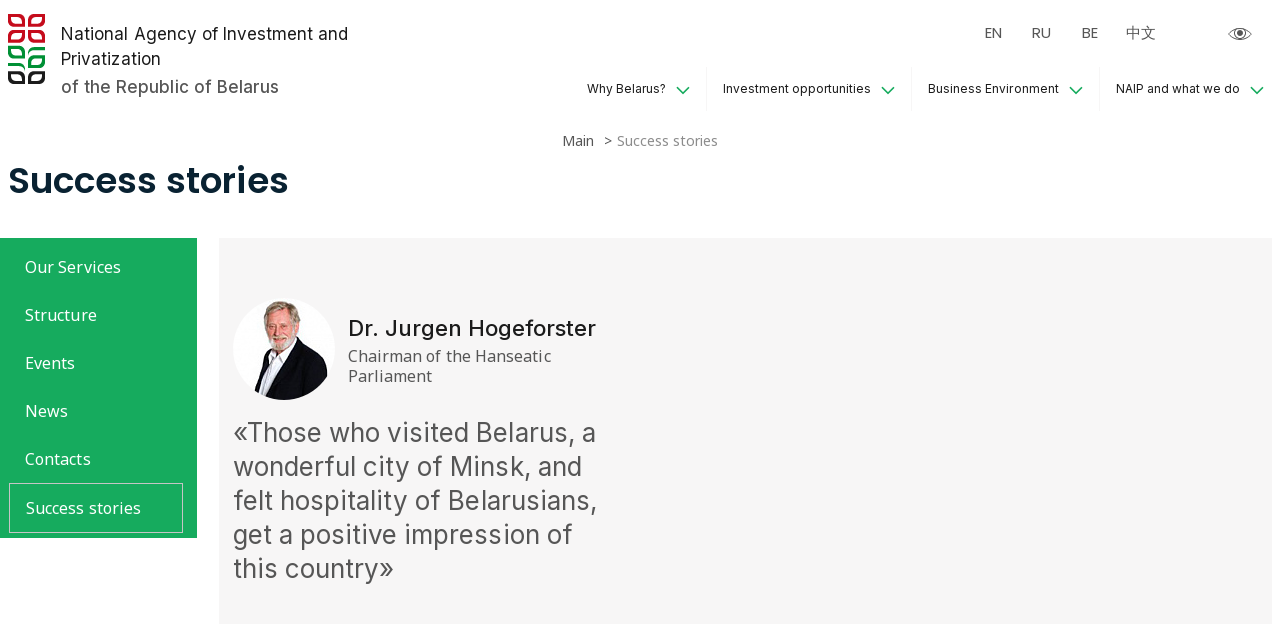

--- FILE ---
content_type: text/html; charset=UTF-8
request_url: https://investinbelarus.by/en/success-stories/
body_size: 13735
content:
    <!DOCTYPE html>
    <html lang="zxx">
    <head>
        <meta http-equiv="x-ua-compatible" content="ie=edge">
        <meta name="viewport" content="width=device-width, initial-scale=1">
        <link rel="shortcut icon" type="image/x-icon" href="/local/templates/en_investinbelarus/favicon.ico">
        <link rel="canonical" href="https://investinbelarus.by/en/success-stories/">
        <title>National Agency for Investment and Privatization. Investment projects in Belarus</title>

        
        
        <link rel="preconnect" href="https://fonts.googleapis.com">
        <link rel="preconnect" href="https://fonts.gstatic.com" crossorigin>
        <link href="https://fonts.googleapis.com/css2?family=Noto+Sans:ital,wght@0,400;0,700;1,400;1,700&display=swap"
              rel="stylesheet">
        <link
            href="https://fonts.googleapis.com/css2?family=Poppins:ital,wght@0,100;0,200;0,300;0,400;0,500;0,600;0,700;0,800;0,900;1,100;1,200;1,300;1,400;1,500;1,600;1,700;1,800;1,900&display=swap"
            rel="stylesheet">
        <link
            href="https://fonts.googleapis.com/css2?family=Inter:wght@100;200;300;400;500;600;700;800;900&display=swap"
            rel="stylesheet">
        <link href="https://fonts.googleapis.com/css2?family=Open+Sans:wght@300;400;500;600;700;800&display=swap"
              rel="stylesheet">

        <script src="https://cdnjs.cloudflare.com/ajax/libs/jquery/3.6.0/jquery.min.js"></script>

        <meta http-equiv="Content-Type" content="text/html; charset=UTF-8" />
<meta name="robots" content="index, follow" />
<meta name="description" content="Success stories. Investment projects in Belarus. NAIP" />
<script data-skip-moving="true">(function(w, d) {var v = w.frameCacheVars = {"CACHE_MODE":"HTMLCACHE","storageBlocks":[],"dynamicBlocks":[],"AUTO_UPDATE":true,"AUTO_UPDATE_TTL":120,"version":2};var inv = false;if (v.AUTO_UPDATE === false){if (v.AUTO_UPDATE_TTL && v.AUTO_UPDATE_TTL > 0){var lm = Date.parse(d.lastModified);if (!isNaN(lm)){var td = new Date().getTime();if ((lm + v.AUTO_UPDATE_TTL * 1000) >= td){w.frameRequestStart = false;w.preventAutoUpdate = true;return;}inv = true;}}else{w.frameRequestStart = false;w.preventAutoUpdate = true;return;}}var r = w.XMLHttpRequest ? new XMLHttpRequest() : (w.ActiveXObject ? new w.ActiveXObject("Microsoft.XMLHTTP") : null);if (!r) { return; }w.frameRequestStart = true;var m = v.CACHE_MODE; var l = w.location; var x = new Date().getTime();var q = "?bxrand=" + x + (l.search.length > 0 ? "&" + l.search.substring(1) : "");var u = l.protocol + "//" + l.host + l.pathname + q;r.open("GET", u, true);r.setRequestHeader("BX-ACTION-TYPE", "get_dynamic");r.setRequestHeader("X-Bitrix-Composite", "get_dynamic");r.setRequestHeader("BX-CACHE-MODE", m);r.setRequestHeader("BX-CACHE-BLOCKS", v.dynamicBlocks ? JSON.stringify(v.dynamicBlocks) : "");if (inv){r.setRequestHeader("BX-INVALIDATE-CACHE", "Y");}try { r.setRequestHeader("BX-REF", d.referrer || "");} catch(e) {}if (m === "APPCACHE"){r.setRequestHeader("BX-APPCACHE-PARAMS", JSON.stringify(v.PARAMS));r.setRequestHeader("BX-APPCACHE-URL", v.PAGE_URL ? v.PAGE_URL : "");}r.onreadystatechange = function() {if (r.readyState != 4) { return; }var a = r.getResponseHeader("BX-RAND");var b = w.BX && w.BX.frameCache ? w.BX.frameCache : false;if (a != x || !((r.status >= 200 && r.status < 300) || r.status === 304 || r.status === 1223 || r.status === 0)){var f = {error:true, reason:a!=x?"bad_rand":"bad_status", url:u, xhr:r, status:r.status};if (w.BX && w.BX.ready && b){BX.ready(function() {setTimeout(function(){BX.onCustomEvent("onFrameDataRequestFail", [f]);}, 0);});}w.frameRequestFail = f;return;}if (b){b.onFrameDataReceived(r.responseText);if (!w.frameUpdateInvoked){b.update(false);}w.frameUpdateInvoked = true;}else{w.frameDataString = r.responseText;}};r.send();var p = w.performance;if (p && p.addEventListener && p.getEntries && p.setResourceTimingBufferSize){var e = 'resourcetimingbufferfull';var h = function() {if (w.BX && w.BX.frameCache && w.BX.frameCache.frameDataInserted){p.removeEventListener(e, h);}else {p.setResourceTimingBufferSize(p.getEntries().length + 50);}};p.addEventListener(e, h);}})(window, document);</script>

<link href="/bitrix/cache/css/s2/en_investinbelarus/page_805d7753ed4312a8706d29b7a56e9af7/page_805d7753ed4312a8706d29b7a56e9af7_v1.css?1768404440891" type="text/css"  rel="stylesheet" />
<link href="/bitrix/cache/css/s2/en_investinbelarus/template_aaa9980ec013f99c9949a1048126c8cb/template_aaa9980ec013f99c9949a1048126c8cb_v1.css?1768396314476553" type="text/css"  data-template-style="true" rel="stylesheet" />
<script>if(!window.BX)window.BX={};if(!window.BX.message)window.BX.message=function(mess){if(typeof mess==='object'){for(let i in mess) {BX.message[i]=mess[i];} return true;}};</script>
<script>(window.BX||top.BX).message({"JS_CORE_LOADING":"Загрузка...","JS_CORE_NO_DATA":"- Нет данных -","JS_CORE_WINDOW_CLOSE":"Закрыть","JS_CORE_WINDOW_EXPAND":"Развернуть","JS_CORE_WINDOW_NARROW":"Свернуть в окно","JS_CORE_WINDOW_SAVE":"Сохранить","JS_CORE_WINDOW_CANCEL":"Отменить","JS_CORE_WINDOW_CONTINUE":"Продолжить","JS_CORE_H":"ч","JS_CORE_M":"м","JS_CORE_S":"с","JSADM_AI_HIDE_EXTRA":"Скрыть лишние","JSADM_AI_ALL_NOTIF":"Показать все","JSADM_AUTH_REQ":"Требуется авторизация!","JS_CORE_WINDOW_AUTH":"Войти","JS_CORE_IMAGE_FULL":"Полный размер"});</script>



<script>BX.Runtime.registerExtension({"name":"main.core","namespace":"BX","loaded":true});</script>
<script>BX.setJSList(["\/bitrix\/js\/main\/core\/core_ajax.js","\/bitrix\/js\/main\/core\/core_promise.js","\/bitrix\/js\/main\/polyfill\/promise\/js\/promise.js","\/bitrix\/js\/main\/loadext\/loadext.js","\/bitrix\/js\/main\/loadext\/extension.js","\/bitrix\/js\/main\/polyfill\/promise\/js\/promise.js","\/bitrix\/js\/main\/polyfill\/find\/js\/find.js","\/bitrix\/js\/main\/polyfill\/includes\/js\/includes.js","\/bitrix\/js\/main\/polyfill\/matches\/js\/matches.js","\/bitrix\/js\/ui\/polyfill\/closest\/js\/closest.js","\/bitrix\/js\/main\/polyfill\/fill\/main.polyfill.fill.js","\/bitrix\/js\/main\/polyfill\/find\/js\/find.js","\/bitrix\/js\/main\/polyfill\/matches\/js\/matches.js","\/bitrix\/js\/main\/polyfill\/core\/dist\/polyfill.bundle.js","\/bitrix\/js\/main\/core\/core.js","\/bitrix\/js\/main\/polyfill\/intersectionobserver\/js\/intersectionobserver.js","\/bitrix\/js\/main\/lazyload\/dist\/lazyload.bundle.js","\/bitrix\/js\/main\/polyfill\/core\/dist\/polyfill.bundle.js","\/bitrix\/js\/main\/parambag\/dist\/parambag.bundle.js"]);
</script>
<script>BX.Runtime.registerExtension({"name":"ui.dexie","namespace":"BX.DexieExport","loaded":true});</script>
<script>BX.Runtime.registerExtension({"name":"ls","namespace":"window","loaded":true});</script>
<script>BX.Runtime.registerExtension({"name":"fx","namespace":"window","loaded":true});</script>
<script>BX.Runtime.registerExtension({"name":"fc","namespace":"window","loaded":true});</script>
<script>(window.BX||top.BX).message({"LANGUAGE_ID":"ru","FORMAT_DATE":"DD.MM.YYYY","FORMAT_DATETIME":"DD.MM.YYYY HH:MI:SS","COOKIE_PREFIX":"BITRIX_SM","SERVER_TZ_OFFSET":"10800","UTF_MODE":"Y","SITE_ID":"s2","SITE_DIR":"\/en\/"});</script>

<script  src="/bitrix/cache/js/s2/en_investinbelarus/kernel_main/kernel_main_v1.js?1768551529158483"></script>
<script src="/bitrix/js/ui/dexie/dist/dexie.bundle.min.js?1756135500102530"></script>

<script>BX.setJSList(["\/bitrix\/js\/main\/core\/core_fx.js","\/bitrix\/js\/main\/session.js","\/bitrix\/js\/main\/pageobject\/dist\/pageobject.bundle.js","\/bitrix\/js\/main\/core\/core_window.js","\/bitrix\/js\/main\/date\/main.date.js","\/bitrix\/js\/main\/core\/core_date.js","\/bitrix\/js\/main\/utils.js","\/local\/templates\/en_investinbelarus\/components\/bitrix\/news\/success_stories\/bitrix\/news.list\/success_stories\/script.js","\/local\/templates\/en_investinbelarus\/assets\/js\/jquery.fancybox.js"]);</script>
<script>BX.setCSSList(["\/bitrix\/components\/bitrix\/system.pagenavigation\/templates\/modern\/style.css","\/local\/templates\/en_investinbelarus\/assets\/css\/bootstrap\/css\/bootstrap.min.css","\/local\/templates\/en_investinbelarus\/assets\/css\/slick\/slick.css","\/local\/templates\/en_investinbelarus\/assets\/css\/slick\/slick-theme.css","\/local\/templates\/en_investinbelarus\/assets\/css\/jquery.fancybox.css","\/local\/templates\/en_investinbelarus\/assets\/css\/animate.css","\/local\/templates\/en_investinbelarus\/assets\/css\/meanmenu.css","\/local\/templates\/en_investinbelarus\/assets\/css\/sidebar-menu.css","\/local\/templates\/en_investinbelarus\/assets\/css\/style.css","\/local\/templates\/en_investinbelarus\/assets\/css\/responsive.css","\/local\/templates\/en_investinbelarus\/template_styles.css"]);</script>
<!-- dev2fun module opengraph -->
<meta property="og:title" content="National Agency for Investment and Privatization. Investment projects in Belarus"/>
<meta property="og:description" content="Success stories. Investment projects in Belarus. NAIP"/>
<meta property="og:url" content="https://investinbelarus.by/en/success-stories/"/>
<meta property="og:type" content="website"/>
<meta property="og:site_name" content="National agency of investment and privatization. Republic of Belarus"/>
<meta property="og:image" content="https://investinbelarus.by/upload/dev2fun_opengraph/1f8/14q1ffz45w1r7ydhoqlh530x36n2xssd.png"/>
<meta property="og:image:type" content="image/png"/>
<meta property="og:image:width" content="159"/>
<meta property="og:image:height" content="300"/>
<!-- /dev2fun module opengraph -->

<script  src="/bitrix/cache/js/s2/en_investinbelarus/template_048c14a372a079e024589877bde558a6/template_048c14a372a079e024589877bde558a6_v1.js?1768396314161010"></script>
<script  src="/bitrix/cache/js/s2/en_investinbelarus/page_fbd4dbf69ce09b9daacad416cb9e19e3/page_fbd4dbf69ce09b9daacad416cb9e19e3_v1.js?1768404440896"></script>

        <!-- Yandex.Metrika counter -->
        <script>
            (function (m, e, t, r, i, k, a) {
                m[i] = m[i] || function () {
                    (m[i].a = m[i].a || []).push(arguments)
                };
                m[i].l = 1 * new Date();
                for (var j = 0; j < document.scripts.length; j++) {
                    if (document.scripts[j].src === r) {
                        return;
                    }
                }
                k = e.createElement(t), a = e.getElementsByTagName(t)[0], k.async = 1, k.src = r, a.parentNode.insertBefore(k, a)
            })
            (window, document, "script", "https://mc.yandex.ru/metrika/tag.js", "ym");

            ym(97783618, "init", {
                clickmap: true,
                trackLinks: true,
                accurateTrackBounce: true,
                webvisor: true
            });
        </script>
        <noscript>
            <div><img src="https://mc.yandex.ru/watch/97783618" style="position:absolute; left:-9999px;" alt=""/></div>
        </noscript>
        <!-- /Yandex.Metrika counter -->
         <script type="application/ld+json">
{
    "@context": "http://schema.org/",
    "@type": "Organization",
    "name": "National Agency of Investment and Privatization of the Republic of Belarus",
    "address": {
        "@type": "PostalAddress",
        "streetAddress": "Bersona street, 14",
        "addressLocality": "Minsk",
        "addressRegion": "Republic of Belarus",
        "postalCode": "220030"
    },
    "telephone": "+375172008175, +375296900944",
    "email": "mail@investinbelarus.by"
}
</script>

    </head>
<body>

    <div id="panel"></div>
    <!-- Preloader -->
    <div id="preloader">
        <div id="status">&nbsp;</div>
    </div>

    <!-- Back to top button -->
    <a id="button"></a>
    <header class="seomun_header seomun_header_1">
        <div class="header_container container-wrapper">
            <div class="row">
                <div class="col-lg-4 col-sm-6 col-6">
                    <div class="seomun_logo_wrapper">
                        <div class="seomun_logo brand_icon">
                            <a href="/en/">
                                <svg width="51" height="96" viewBox="0 0 51 96" fill="none"
                                     xmlns="http://www.w3.org/2000/svg">
                                    <path fill-rule="evenodd" clip-rule="evenodd"
                                          d="M0 43.6088H15.375C19.7933 43.6088 23.375 47.1906 23.375 51.6088V61.1735H8C3.58172 61.1735 0 57.5918 0 53.1735V43.6088ZM4.25 47.8486H13.125C16.4387 47.8486 19.125 50.5349 19.125 53.8486V56.9338H10.25C6.93629 56.9338 4.25 54.2475 4.25 50.9338V47.8486ZM0 67.2303H15.375C19.7933 67.2303 23.375 70.812 23.375 75.2303V79.47C23.375 75.0518 19.7933 71.47 15.375 71.47H0V67.2303ZM43 74.1956H27.625V64.6309C27.625 60.2127 31.2067 56.6309 35.625 56.6309H51V66.1956C51 70.6139 47.4183 74.1956 43 74.1956ZM40.75 69.9558H31.875V66.8707C31.875 63.557 34.5613 60.8707 37.875 60.8707H46.75V63.9558C46.75 67.2696 44.0637 69.9558 40.75 69.9558ZM27.625 53.4259C27.625 49.0076 31.2067 45.4259 35.625 45.4259H51V49.6656H35.625C31.2067 49.6656 27.625 53.2473 27.625 57.6656V53.4259Z"
                                          fill="#009035"/>
                                    <path fill-rule="evenodd" clip-rule="evenodd"
                                          d="M15.375 0H0V9.56467C0 13.9829 3.58172 17.5647 8 17.5647H23.375V8C23.375 3.58172 19.7933 0 15.375 0ZM13.125 4.23975H4.25V7.32492C4.25 10.6386 6.93629 13.3249 10.25 13.3249H19.125V10.2397C19.125 6.92604 16.4387 4.23975 13.125 4.23975ZM23.375 21.8044H8C3.58173 21.8044 0 25.3861 0 29.8044V39.3691H15.375C19.7933 39.3691 23.375 35.7874 23.375 31.3691V21.8044ZM19.125 26.0442H10.25C6.93629 26.0442 4.25 28.7305 4.25 32.0442V35.1293H13.125C16.4387 35.1293 19.125 32.4431 19.125 29.1293V26.0442ZM27.625 21.8044H43C47.4183 21.8044 51 25.3861 51 29.8044V39.3691H35.625C31.2067 39.3691 27.625 35.7874 27.625 31.3691V21.8044ZM31.875 26.0442H40.75C44.0637 26.0442 46.75 28.7305 46.75 32.0442V35.1293H37.875C34.5613 35.1293 31.875 32.4431 31.875 29.1293V26.0442ZM51 0H35.625C31.2067 0 27.625 3.58172 27.625 8V17.5647H43C47.4183 17.5647 51 13.9829 51 9.56467V0ZM46.75 4.23975H37.875C34.5613 4.23975 31.875 6.92604 31.875 10.2397V13.3249H40.75C44.0637 13.3249 46.75 10.6386 46.75 7.32492V4.23975Z"
                                          fill="#C50C1C"/>
                                    <path fill-rule="evenodd" clip-rule="evenodd"
                                          d="M0 78.4353H15.375C19.7933 78.4353 23.375 82.0171 23.375 86.4353V96H8C3.58172 96 0 92.4183 0 88V78.4353ZM4.25 82.6751H13.125C16.4387 82.6751 19.125 85.3614 19.125 88.6751V91.7603H10.25C6.93629 91.7603 4.25 89.074 4.25 85.7603V82.6751ZM51 78.4353H35.625C31.2067 78.4353 27.625 82.0171 27.625 86.4353V96H43C47.4183 96 51 92.4183 51 88V78.4353ZM46.75 82.6751H37.875C34.5613 82.6751 31.875 85.3614 31.875 88.6751V91.7603H40.75C44.0637 91.7603 46.75 89.074 46.75 85.7603V82.6751Z"
                                          fill="#1B1B1B"/>
                                </svg>
                            </a>
                        </div>
                        <div class="seomun_header_title">
                            <a href="/en/">
                                <h2>National Agency of Investment and Privatization&nbsp;</h2>
<p>
	 of the Republic of Belarus
</p>
<h2 class="mob_title">NAIP</h2>                            </a>
                        </div>
                    </div>
                </div>
                <div class="col-lg-8 col-sm-6 col-6">
                    <div class="col-lg-12 col-sm-10 col-10">
                        <div class="header_languages">
                                                        <div>
                                <ul class="header_menu_languages" translate="no">
                                    <li class="lang-active"><a href="/en/"> EN </a></li>
									<li><a href="/"> RU </a></li>
                                    <li><a href="/by/"> BE </a></li>
 <li><a href="/ch/"> 中文 </a></li>
                                    <li><a id="google_translate_element" href="javascript:void(0)"></a></li>
                                </ul>
                            </div>
                            <div>
                                <a id="specialButton" href="javascript:void(0)">
                                    <svg width="24" height="24" viewBox="0 0 24 24" fill="none"
                                        xmlns="http://www.w3.org/2000/svg">
                                        <mask id="mask0" style="mask-type:alpha" maskUnits="userSpaceOnUse" x="0" y="6"
                                            width="24" height="12">
                                            <path
                                                d="M24 12C24 12 20 18 12 18C4 18 0 12 0 12C0 12 4 6 12 6C19 6 24 12 24 12Z"
                                                fill="#C4C4C4" />
                                        </mask>
                                        <g mask="url(#mask0)">
                                            <path fill-rule="evenodd" clip-rule="evenodd"
                                                d="M17 11C17 13.7614 14.7614 16 12 16C9.23858 16 7 13.7614 7 11C7 8.23858 9.23858 6 12 6C14.7614 6 17 8.23858 17 11ZM18 11C18 14.3137 15.3137 17 12 17C8.68629 17 6 14.3137 6 11C6 7.68629 8.68629 5 12 5C15.3137 5 18 7.68629 18 11ZM12 14C13.6569 14 15 12.6569 15 11C15 9.34315 13.6569 8 12 8C10.3431 8 9 9.34315 9 11C9 12.6569 10.3431 14 12 14Z"
                                                fill="#565656" />
                                        </g>
                                        <path
                                            d="M1.1237 12.6053C0.905313 12.3596 0.737356 12.1521 0.619896 12C0.737356 11.8479 0.905313 11.6404 1.1237 11.3947C1.60581 10.8523 2.33154 10.1263 3.3 9.4C5.23541 7.94844 8.13275 6.5 12 6.5C15.3576 6.5 18.2572 7.9406 20.3367 9.40848C21.3734 10.1403 22.1971 10.8725 22.7607 11.4209C23.0138 11.6671 23.2139 11.8758 23.3568 12.03C23.2408 12.179 23.0806 12.3754 22.8763 12.6053C22.3942 13.1477 21.6685 13.8737 20.7 14.6C18.7646 16.0516 15.8673 17.5 12 17.5C8.13275 17.5 5.23541 16.0516 3.3 14.6C2.33154 13.8737 1.60581 13.1477 1.1237 12.6053Z"
                                            stroke="#565656" />
                                    </svg>

                                </a>
                            </div>			                        </div>
                    </div>
                    
<div class="col-lg-12 col-sm-2 col-2">
    <div class="seomun_menu">
        <nav class="main_menu" itemscope="" itemtype="https://schema.org/SiteNavigationElement">
            <ul>
                            <li class="has_sub" itemprop="itemListElement" itemscope="" itemtype="https://schema.org/ItemList">
                <a itemprop="url"                     href="/en/why-belarus/">
                    Why Belarus?<meta itemprop="name" content="Why Belarus?" /></a>
                                <ul class="sub_menu">                                        <li itemprop="itemListElement" itemscope="" itemtype="https://schema.org/ItemList" >
                        <a itemprop="url" href="/en/why-belarus/srategically-advantageous-location/"
                            >Strategically advantageous location<meta itemprop="name" content="Strategically advantageous location" /></a>
                                            <li itemprop="itemListElement" itemscope="" itemtype="https://schema.org/ItemList" >
                        <a itemprop="url" href="/en/why-belarus/highly-qualified-workforce/"
                            >Highly qualified workforce<meta itemprop="name" content="Highly qualified workforce" /></a>
                                            <li itemprop="itemListElement" itemscope="" itemtype="https://schema.org/ItemList" >
                        <a itemprop="url" href="/en/why-belarus/direct-access-to-the-market-of-eeu-countries-/"
                            >Direct access to the market of EEU countries<meta itemprop="name" content="Direct access to the market of EEU countries" /></a>
                                            <li itemprop="itemListElement" itemscope="" itemtype="https://schema.org/ItemList" >
                        <a itemprop="url" href="/en/why-belarus/decent-living-standards/"
                            >Decent living standards<meta itemprop="name" content="Decent living standards" /></a>
                                            <li itemprop="itemListElement" itemscope="" itemtype="https://schema.org/ItemList" >
                        <a itemprop="url" href="/en/why-belarus/competitive-taxation-conditions/"
                            >Competitive taxation conditions<meta itemprop="name" content="Competitive taxation conditions" /></a>
                                            <li itemprop="itemListElement" itemscope="" itemtype="https://schema.org/ItemList" >
                        <a itemprop="url" href="/en/why-belarus/developed-transportation-and-logistics-infrastructure-/"
                            >Developed transportation and logistics infrastructure<meta itemprop="name" content="Developed transportation and logistics infrastructure" /></a>
                                    </ul>
                        <li class="has_sub" itemprop="itemListElement" itemscope="" itemtype="https://schema.org/ItemList">
                <a itemprop="url"                     href="/en/investment-opportunities/">
                    Investment opportunities<meta itemprop="name" content="Investment opportunities" /></a>
                                <ul class="sub_menu">                                        <li itemprop="itemListElement" itemscope="" itemtype="https://schema.org/ItemList" >
                        <a itemprop="url" href="https://map.investinbelarus.by/en/"
                                                            target="_blank"
                            >Belarus Investment Portal<meta itemprop="name" content="Belarus Investment Portal" /></a>
                                            <li itemprop="itemListElement" itemscope="" itemtype="https://schema.org/ItemList" >
                        <a itemprop="url" href="/en/public-private-partnerships/"
                            >Public Private Partnership<meta itemprop="name" content="Public Private Partnership" /></a>
                                            <li itemprop="itemListElement" itemscope="" itemtype="https://schema.org/ItemList" >
                        <a itemprop="url" href="/en/focus-industries/"
                            >Sector Overviews<meta itemprop="name" content="Sector Overviews" /></a>
                                            <li itemprop="itemListElement" itemscope="" itemtype="https://schema.org/ItemList" >
                        <a itemprop="url" href="/en/investment-opportunities/investment-proposals-/"
                            >Investment proposals <meta itemprop="name" content="Investment proposals " /></a>
                                    </ul>
                        <li class="has_sub" itemprop="itemListElement" itemscope="" itemtype="https://schema.org/ItemList">
                <a itemprop="url"                     href="/en/business-environment/">
                    Business Environment<meta itemprop="name" content="Business Environment" /></a>
                                <ul class="sub_menu">                                        <li itemprop="itemListElement" itemscope="" itemtype="https://schema.org/ItemList" >
                        <a itemprop="url" href="/en/preferencial-regimes/"
                            >Preferencial Regimes<meta itemprop="name" content="Preferencial Regimes" /></a>
                                            <li itemprop="itemListElement" itemscope="" itemtype="https://schema.org/ItemList" >
                        <a itemprop="url" href="/en/tax-system/"
                            >Tax System<meta itemprop="name" content="Tax System" /></a>
                                            <li itemprop="itemListElement" itemscope="" itemtype="https://schema.org/ItemList" >
                        <a itemprop="url" href="/en/legal-framework/"
                            >Legal Framework<meta itemprop="name" content="Legal Framework" /></a>
                                            <li itemprop="itemListElement" itemscope="" itemtype="https://schema.org/ItemList" >
                        <a itemprop="url" href="/en/faq/"
                            >Guide to investment<meta itemprop="name" content="Guide to investment" /></a>
                                            <li itemprop="itemListElement" itemscope="" itemtype="https://schema.org/ItemList" >
                        <a itemprop="url" href="/en/business-environment/our-partners/"
                            >Our partners<meta itemprop="name" content="Our partners" /></a>
                                    </ul>
                        <li class="has_sub" itemprop="itemListElement" itemscope="" itemtype="https://schema.org/ItemList">
                <a itemprop="url"                     href="/en/naip-and-what-we-do/">
                    NAIP and what we do<meta itemprop="name" content="NAIP and what we do" /></a>
                                <ul class="sub_menu">                                        <li itemprop="itemListElement" itemscope="" itemtype="https://schema.org/ItemList" >
                        <a itemprop="url" href="/en/our-services/"
                            >Our Services<meta itemprop="name" content="Our Services" /></a>
                                            <li itemprop="itemListElement" itemscope="" itemtype="https://schema.org/ItemList" >
                        <a itemprop="url" href="/en/structure/"
                            >Structure<meta itemprop="name" content="Structure" /></a>
                                            <li itemprop="itemListElement" itemscope="" itemtype="https://schema.org/ItemList" >
                        <a itemprop="url" href="/en/events/"
                            >Events<meta itemprop="name" content="Events" /></a>
                                            <li itemprop="itemListElement" itemscope="" itemtype="https://schema.org/ItemList" >
                        <a itemprop="url" href="/en/contacts/"
                            >Contacts<meta itemprop="name" content="Contacts" /></a>
                                            <li itemprop="itemListElement" itemscope="" itemtype="https://schema.org/ItemList" >
                        <a itemprop="url" href="/en/press/"
                            >News<meta itemprop="name" content="News" /></a>
                                            <li itemprop="itemListElement" itemscope="" itemtype="https://schema.org/ItemList" class="active">
                        <a itemprop="url" href="/en/success-stories/"
                            >Success stories<meta itemprop="name" content="Success stories" /></a>
                                            </li>
                </ul>
                </ul>
        </nav>
    </div>
</div>                </div>
            </div>
            <div class="col-sm-12">
                <div class="mobile_menu"></div>
            </div>
        </div>
    </header>

<section class="seomun_inner_wrapper">
        <div class="container-wrapper">
            <div class="reverse_wrapper">
                <div class="breadcrumb_wrapper row">
					<div class="col-lg-12"><div class="breadcrumb_link"><ul itemscope itemtype="https://schema.org/BreadcrumbList"><li itemprop="itemListElement" itemscope itemtype="https://schema.org/ListItem"><a itemprop="item" href="/en/" title="Main"><span itemprop="name">Main</span></a><meta itemprop="position" content="1"></li><li itemprop="itemListElement" itemscope itemtype="https://schema.org/ListItem"><a itemprop="item" class="active"><span itemprop="name">Success stories</span></a><meta itemprop="position" content="2"></li></ul></div></div>                    <div class="col-lg-12">
                        <div class="breadcrumb_title">
                            <h1>Success stories</h1>
                        </div>
                    </div>
                </div>
                <a class="sidebar-toggler" href="#this-sidebar">
                    <svg width="6" height="22" viewBox="0 0 6 22" fill="none" xmlns="http://www.w3.org/2000/svg">
                        <path fill-rule="evenodd" clip-rule="evenodd"
                            d="M3 5C4.10457 5 5 4.10457 5 3C5 1.89543 4.10457 1 3 1C1.89543 1 1 1.89543 1 3C1 4.10457 1.89543 5 3 5ZM3 6C4.65685 6 6 4.65685 6 3C6 1.34315 4.65685 0 3 0C1.34315 0 0 1.34315 0 3C0 4.65685 1.34315 6 3 6ZM3 13C4.10457 13 5 12.1046 5 11C5 9.89543 4.10457 9 3 9C1.89543 9 1 9.89543 1 11C1 12.1046 1.89543 13 3 13ZM3 14C4.65685 14 6 12.6569 6 11C6 9.34315 4.65685 8 3 8C1.34315 8 0 9.34315 0 11C0 12.6569 1.34315 14 3 14ZM5 19C5 20.1046 4.10457 21 3 21C1.89543 21 1 20.1046 1 19C1 17.8954 1.89543 17 3 17C4.10457 17 5 17.8954 5 19ZM6 19C6 20.6569 4.65685 22 3 22C1.34315 22 0 20.6569 0 19C0 17.3431 1.34315 16 3 16C4.65685 16 6 17.3431 6 19Z"
                            fill="#052414" />
                    </svg>
                </a>
                <div class="inner_wrapper row">
                    <div class="main">

					
<div class="col col-lg-2">
    <div id="this-sidebar" class="sidebar-toggle">
        <div class="sticky-panel">
                                    <span class="sidebar-toggle__close">
                                        <svg width="24" height="24" viewBox="0 0 24 24" fill="none"
                                             xmlns="http://www.w3.org/2000/svg">
                                            <path
                                                d="M1.84473 1L0.999985 1.84474L11.1552 12L0.999985 22.1553L1.84473 23L12 12.8447L22.1552 23L23 22.1553L12.8447 12L23 1.84474L22.1552 1L12 11.1553L1.84473 1Z"
                                                fill="#565656"/>
                                        </svg>

                                    </span>
        </div>
        <div class="sidebar-toggle__inner">
            <ul>
                                        <li><a
                                href="/en/our-services/"
                                >Our Services</a></li>
                                            <li><a
                                href="/en/structure/"
                                >Structure</a></li>
                                            <li><a
                                href="/en/events/"
                                >Events</a></li>
                                            <li><a
                                href="/en/press/"
                                >News</a></li>
                                            <li><a
                                href="/en/contacts/"
                                >Contacts</a></li>
                                            <li class="active"><a
                                href="/en/success-stories/"
                                >Success stories</a></li>
                                </ul>
        </div>
    </div>
</div>
                        <div class="col col-lg-10">
                            <div class="row history_wrap">
							

                                <div class="col-lg-5">
                                    <div class="history_wrapper">
                                        <div class="history_txt-wrapper">
                                            <div class="history_photo">
                                                <img src="/upload/resize_cache/iblock/073/102_102_2/073121403f0972b9353eded76433ea92.jpg" alt="Dr. Jurgen Hogeforster">
                                            </div>
                                            <div class="history_txt">
                                                <h3 class="history_name">Dr. Jurgen Hogeforster</h3>
                                                <span class="history_post">Chairman of the Hanseatic Parliament</span>
                                            </div>

                                        </div>
                                        <div class="history_desc-wrapper">
                                            <div class="history_desc">«Those who visited Belarus, a wonderful city of Minsk, and felt hospitality of Belarusians, get a positive impression of this country»</div>
                                                                                    </div>
                                    </div>
                                </div>
								                                <div class="col-lg-7">
                                    <div class="seomun_img_box seomun_video history_video">
                                        <iframe width="100%" height="315"
                                            src="https://www.youtube.com/embed/bGgFRUQPtKc" title="YouTube video player"
                                            frameborder="0"
                                            allow="accelerometer; autoplay; clipboard-write; encrypted-media; gyroscope; picture-in-picture"
                                            allowfullscreen=""></iframe>
                                    </div>
                                </div>
																
								
								
                            </div>
                        </div>
                    </div>
                </div>			

<div class="stori-slider_wrapper">

    
        <div class="single_stori-slider" id-elem="8097">
            <a href="/en/success-stories/dr-jurgen-hogeforster/" onclick="return false">
                <img src="/upload/iblock/1a4/rcqy8wpuykhng3azwf4683lzcvie9zbi/hanse_parlament.png" alt="Dr. Jurgen Hogeforster">
            </a>
        </div>

    
        <div class="single_stori-slider" id-elem="8096">
            <a href="/en/success-stories/sudi-ozkan/" onclick="return false">
                <img src="/upload/iblock/3d8/mra3xwnukbp3czq0dmdlf7b1tsdmd90k/ozkan.png" alt="Sudi Ozkan">
            </a>
        </div>

    
        <div class="single_stori-slider" id-elem="8095">
            <a href="/en/success-stories/stas-misezhnikov/" onclick="return false">
                <img src="/upload/iblock/58d/n7mzok9auxbjiu3vx8223hhdb7a0l010/logo3.png" alt="Stas Misezhnikov">
            </a>
        </div>

    
        <div class="single_stori-slider" id-elem="8094">
            <a href="/en/success-stories/khalaf-ahmad-al-habtoor/" onclick="return false">
                <img src="/upload/iblock/0d1/tzwm5d3153onmy0kvyaqxxas4xyz10ke/alhabtoor.png" alt="Khalaf Ahmad Al Habtoor">
            </a>
        </div>

    
        <div class="single_stori-slider" id-elem="8092">
            <a href="/en/success-stories/sung-moon-park/" onclick="return false">
                <img src="/upload/iblock/7ab/h35jmm5nh2jg4cync7rngg6stua4drpm/korea_minust.png" alt="Sung Moon Park">
            </a>
        </div>

    
        <div class="single_stori-slider" id-elem="8091">
            <a href="/en/success-stories/cihan-sultanoglu/" onclick="return false">
                <img src="/upload/iblock/247/yytcnaq32swre2i94swaxojlqh25gnco/buro_strany_europy_sng.png" alt="Cihan Sultanoglu">
            </a>
        </div>

    
        <div class="single_stori-slider" id-elem="8090">
            <a href="/en/success-stories/karl-robb/" onclick="return false">
                <img src="/upload/iblock/b4b/rzsbxu3poltmf4m7h47nyipfkzwprbvx/epam.png" alt="Karl Robb">
            </a>
        </div>

    
        <div class="single_stori-slider" id-elem="8089">
            <a href="/en/success-stories/james-wilson/" onclick="return false">
                <img src="/upload/iblock/364/jgp7h7eyn2u2yliptpvwen2ri0nos1oc/delovoy_sovet.png" alt="James Wilson">
            </a>
        </div>

    
        <div class="single_stori-slider" id-elem="8088">
            <a href="/en/success-stories/drew-guff/" onclick="return false">
                <img src="/upload/iblock/af8/n1w1y51ui4e6hqyht4lx1hzw7ipgiyk9/siguler_guff.png" alt="Drew Guff">
            </a>
        </div>

    
        <div class="single_stori-slider" id-elem="8087">
            <a href="/en/success-stories/laurence-bower/" onclick="return false">
                <img src="/upload/iblock/eec/lu605rtpp5rhp8nle7moqbsnzkqbhahx/culligan.png" alt="Laurence Bower">
            </a>
        </div>

    
        <div class="single_stori-slider" id-elem="8086">
            <a href="/en/success-stories/cliff-reeves/" onclick="return false">
                <img src="/upload/iblock/907/rnvbnc5qyrud0lu531ny70iybjbttf02/microsoft.png" alt="Cliff Reeves">
            </a>
        </div>

    
        <div class="single_stori-slider" id-elem="8085">
            <a href="/en/success-stories/janez-skrabec/" onclick="return false">
                <img src="/upload/iblock/649/vrpw2x1ed6585l38ib7lawlfz8rc7ysr/riko.png" alt="Janez Skrabec">
            </a>
        </div>

    
        <div class="single_stori-slider" id-elem="8084">
            <a href="/en/success-stories/rusty-butler/" onclick="return false">
                <img src="/upload/iblock/f73/r14oznh6f57uoliwoddx3yhgy4hfjaq3/uta_university.png" alt="Rusty Butler">
            </a>
        </div>

    
        <div class="single_stori-slider" id-elem="8082">
            <a href="/en/success-stories/david-baron/" onclick="return false">
                <img src="/upload/iblock/d1d/9t3wqmwmfwrdtwrvszxkcjn25slfohhx/belarus_usa.png" alt="David Baron">
            </a>
        </div>

    
        <div class="single_stori-slider" id-elem="8080">
            <a href="/en/success-stories/robert-jutson/" onclick="return false">
                <img src="/upload/iblock/0fd/39i40iv9rf08o9qadw769n97fyxvcgth/griffin_capital.png" alt="Robert Jutson">
            </a>
        </div>

    
    
</div>

<script>
    let blocks = document.querySelectorAll('.single_stori-slider');

    for (let block of blocks) {
        block.addEventListener('click', function () {
            for (let block of blocks) {
                block.classList.remove('slick-current');
            }
            this.classList.add('slick-current');
        });
    }
</script>
            </div>
        </div>
    </section>    <section class="seomun_footer seomun_footer_1 fp-auto-height">
		
        <div class="container-wrapper">
            <div class="widget_area widget_area_1">
                <div class="row justify-content-center">
                    <div class="col-lg-8 col-md-6 col-sm-12">
                        <div class="widget_box widget_box_1">
                            <div class="footer_widget_list">
                                <div class="row">
								
                                    <div class="col-lg-3 single_widget">
                                        <div class="widget_wrap">
                                            <h3 class="title_widget_list"><a target="_blank" href="/en/why-belarus/">Why Belarus?</a></h3>
                                            <ul class="widget_list">
		<li><a href="/en/press/news/">News</a></li>
			<li><a href="/en/contacts/">Contacts</a></li>
	                                            </ul>
                                        </div>
                                    </div>
                                    <div class="col-lg-3 single_widget">
                                        <div class="widget_wrap">
                                            <h3 class="title_widget_list">Investment Opportunities</h3>
                                            <ul class="widget_list">
		<li><a target="_blank" href="https://map.investinbelarus.by/en/">Investment projects</a></li>
			<li><a href="/en/public-private-partnerships/">Public and private partnership</a></li>
			<li><a href="/en/focus-industries/">Analytical reviews of industries</a></li>
	                                            </ul>
                                        </div>
                                    </div>
                                    <div class="col-lg-3 single_widget">
                                        <div class="widget_wrap">
                                            <h3 class="title_widget_list">Business environment</h3>
                                            <ul class="widget_list">
		<li><a href="/en/preferencial-regimes/">Preferential modes</a></li>
			<li><a href="/en/tax-system/">Basic tax rates</a></li>
			<li><a href="/en/legal-framework/">The legislative framework</a></li>
			<li><a href="/en/compare-belarus/">Compare Belarus</a></li>
	                                            </ul>
                                        </div>
                                    </div>
                                    <div class="col-lg-3 single_widget">
                                        <div class="widget_wrap">
                                            <h3 class="title_widget_list">About the Agency</h3>
                                            <ul class="widget_list">
		<li><a href="/en/contacts/">Contacts</a></li>
			<li><a href="/en/our-services/">Our services</a></li>
			<li><a href="/en/structure/">Agency structure</a></li>
			<li><a href="/en/events/">Events</a></li>
			<li><a href="/en/fiac/">Foreign Investment Advisory Board</a></li>
			<li><a href="/en/join-our-team/">Vacancy</a></li>
			<li><a href="/en/terms-of-use/">Terms of Use</a></li>
			<li class="active"><a href="/en/success-stories/">Success stories</a></li>
			<li><a href="/en/electronic-appeals/">E-appeals</a></li>
	                                            </ul>
                                        </div>
                                    </div>                                </div>
                            </div>
                        </div>
                    </div>
                    <div class="col-lg-4 col-md-6 col-sm-12">
                        <div class="widget_box widget_box_1">
                            <div class="info_text footer_info">
                                                                    <p><span>Address: </span>220030, Minsk, Berson str., 14</p>
                                    <p><span>Phone: </span><a href="tel:+375172008175">+375 (17) 200-81-75</a><a
                                            href="tel:+375296900944">+375 (29) 690-09-44</a></p>
                                    <p><span>E-mail: </span><a href="mailto:mail@investinbelarus.by">mail@investinbelarus.by</a></p>                            </div>
                        </div>
                        <iframe src="https://yandex.ru/map-widget/v1/?um=constructor%3Ae728bed068c3114bd140ab0849015db4c5029f026b0b3f4c2b082e889c66e5c0&amp;source=constructor" width="100%" height="192" frameborder="0"></iframe>                    </div>
                </div>
            </div>
        </div>

<div class="carousel_wrapper">
    <div class="container-wrapper">
        <div class="bottom_carousel">
            <div class="info_resurs">

                
                    <div class="bottom_carousel_item">
                        <div class="bottom_carousel-img">
                            <a rel="nofollow noopener" target="_blank" href="https://president.gov.by/en"
                               style="background-image: url(/upload/iblock/d16/jdow26wdyoich36q6miluvtxq15ue7lo/1.png);"
                               tabindex="0">President of the Republic of Belarus</a>
                        </div>
                    </div>

                
                    <div class="bottom_carousel_item">
                        <div class="bottom_carousel-img">
                            <a rel="nofollow noopener" target="_blank" href="https://www.government.by/en"
                               style="background-image: url(/upload/resize_cache/iblock/bc3/8cysrxebbm9ikkq9v7h2pf6kcbzzg5yq/40_40_1/2.png);"
                               tabindex="0">Council of Ministers of the Republic of Belarus</a>
                        </div>
                    </div>

                
                    <div class="bottom_carousel_item">
                        <div class="bottom_carousel-img">
                            <a rel="nofollow noopener" target="_blank" href="https://mfa.gov.by/en/bilateral/belarus/"
                               style="background-image: url(/upload/resize_cache/iblock/1b2/tjr83av29j5lh9meue3wocbz0nwnrbpg/40_40_1/3.png);"
                               tabindex="0">Diplomatic representations of the Republic of Belarus</a>
                        </div>
                    </div>

                
                    <div class="bottom_carousel_item">
                        <div class="bottom_carousel-img">
                            <a rel="nofollow noopener" target="_blank" href="https://law.by/"
                               style="background-image: url(/upload/iblock/d1b/qh49lgmdvmw85bznlw6zm76h8hdpamy4/4.png);"
                               tabindex="0">National Internet portal of the Republic of Belarus</a>
                        </div>
                    </div>

                
                    <div class="bottom_carousel_item">
                        <div class="bottom_carousel-img">
                            <a rel="nofollow noopener" target="_blank" href="https://economy.gov.by/en/"
                               style="background-image: url(/upload/resize_cache/iblock/2a2/4kzhp19rrzp8c44xr2bc38wzxaaapybt/40_40_1/5.png);"
                               tabindex="0">Ministry of Economy of the Republic of Belarus</a>
                        </div>
                    </div>

                
                    <div class="bottom_carousel_item">
                        <div class="bottom_carousel-img">
                            <a rel="nofollow noopener" target="_blank" href="https://ngi.gki.gov.by/ru/"
                               style="background-image: url(/upload/resize_cache/iblock/c13/6luf6cz62uf6iw671bwm9subn1u8xs36/40_40_1/6.png);"
                               tabindex="0">State Committee for Property of the Republic of Belarus</a>
                        </div>
                    </div>

                
                    <div class="bottom_carousel_item">
                        <div class="bottom_carousel-img">
                            <a rel="nofollow noopener" target="_blank" href="https://eximagency.by/eng/"
                               style="background-image: url(/upload/resize_cache/iblock/02f/euxcn7t1m5x8jn57v7e62xp9pm26vn0k/40_40_1/Logo-russkiy.png);"
                               tabindex="0">Export Import Agency</a>
                        </div>
                    </div>

                
            </div>
        </div>
    </div>
</div>	
		
        <div class="container-wrapper">
            <div class="seomun_copyright">
                <div class="row">
                    <div class="col-lg-12">
                        <div class="copyright_text">
                            <p>© Official website of the State Institution "National Agency of Investment and Privatization", 2026</p>                        </div>
                    </div>
                </div>
            </div>
        </div>
    </section>
		
			<!--modernizr js-->
		<script src="https://cdnjs.cloudflare.com/ajax/libs/zepto/1.1.6/zepto.min.js" integrity="sha512-8dWIASHPOuL9XbkSrCT5dxYFrISMc2z7RLE1olMBvLvyHhWQPIYeoUKPlRlkaoWUbzt14yWMCCmA5BIYJA5xEw==" crossorigin="anonymous" referrerpolicy="no-referrer"></script>
			<script src="/local/templates/en_investinbelarus/assets/js/jquery.pagepiling.min.js"></script>
		<script src="/local/templates/en_investinbelarus/assets/js/matchMedia.js"></script>
		<script src="/local/templates/en_investinbelarus/assets/js/matchMedia.addListener.js"></script>		
		<!--modernizr js-->	
		<script>
			if(matchMedia('only screen and (min-width: 1140px) and (orientation:landscape)').matches){
				$('#pagepiling').pagepiling({

        scrollingSpeed: 70,
        easing: 'cubic-bezier(0.175, 0.885, 0.420, 1.310)',

	});
			};
		</script>
	<script src="/local/templates/en_investinbelarus/assets/js/vendor/modernizr-3.6.0.min.js"></script>
    <!-- Bootstrap js  -->
    <script src="/local/templates/en_investinbelarus/assets/css/bootstrap/js/bootstrap.min.js"></script>
    <script src="/local/templates/en_investinbelarus/assets/css/bootstrap/js/popper.min.js"></script>
    <!--meanmenu js-->
    <script src="/local/templates/en_investinbelarus/assets/js/jquery.meanmenu.js"></script>
    <!--slick slider js -->
    <script src="/local/templates/en_investinbelarus/assets/css/slick/slick.min.js"></script>
    <!--wow js-->
    <script src="/local/templates/en_investinbelarus/assets/js/wow.min.js"></script>
    <!--sidebar-menu js-->
    <script src="/local/templates/en_investinbelarus/assets/js/sidebar-menu.js"></script>
    <!-- custom js  -->

    <script src="/local/templates/en_investinbelarus/assets/js/custom.js"></script>
    
	<script src="/local/templates/en_investinbelarus/js/jquery.lazyload.min.js"></script>
	<script src="https://cdnjs.cloudflare.com/ajax/libs/jquery-cookie/1.4.1/jquery.cookie.min.js"></script>
	<script src="//translate.google.com/translate_a/element.js?cb=TranslateInit"></script>	
	<script src="/local/include/js/uhpv-full.min.js"></script>
	<script src="/local/include/js/google-translate.js"></script>
	<script src="/local/templates/en_investinbelarus/dev.js"></script>
	<!-- Global site tag (gtag.js) - Google Analytics -->
	<script async src="https://www.googletagmanager.com/gtag/js?id=UA-148711209-1"></script>
	<script async>
		jQuery("img.lazy").lazyload({
			effect : "fadeIn"
		});
	</script>
	<script async>
		function AppGoogle() {
			window.dataLayer = window.dataLayer || [];
	
			function gtag() {
				dataLayer.push(arguments);
			}
	
			gtag('js', new Date());
	
			gtag('config', 'UA-148711209-1');
		}
		setTimeout(AppGoogle,3000);
	</script>
	
	<script async>
		function AppFacebook() {
			window.fbAsyncInit = function () {
				FB.init({
					appId: '100497484126180',
					xfbml: true,
					version: 'v2.12'
				});
				FB.AppEvents.logPageView();
			};
	
			(function (d, s, id) {
				var js, fjs = d.getElementsByTagName(s)[0];
				if (d.getElementById(id)) {
					return;
				}
				js = d.createElement(s);
				js.id = id;
				js.src = "https://connect.facebook.net/en_US/sdk.js";
				fjs.parentNode.insertBefore(js, fjs);
			}(document, 'script', 'facebook-jssdk'));
		}
		setTimeout(AppFacebook,3000);
	</script>
</body>
</html><!--0df1a0cffa02413596d519cd268d13b3-->

--- FILE ---
content_type: text/html; charset=UTF-8
request_url: https://investinbelarus.by/en/success-stories/?ajax=y&id=8097
body_size: 632
content:

                                <div class="col-lg-5">
                                    <div class="history_wrapper">
                                        <div class="history_txt-wrapper">
                                            <div class="history_photo">
                                                <img src="/upload/resize_cache/iblock/073/102_102_2/073121403f0972b9353eded76433ea92.jpg" alt="Dr. Jurgen Hogeforster">
                                            </div>
                                            <div class="history_txt">
                                                <h3 class="history_name">Dr. Jurgen Hogeforster</h3>
                                                <span class="history_post">Chairman of the Hanseatic Parliament</span>
                                            </div>

                                        </div>
                                        <div class="history_desc-wrapper">
                                            <div class="history_desc">«Those who visited Belarus, a wonderful city of Minsk, and felt hospitality of Belarusians, get a positive impression of this country»</div>
                                                                                    </div>
                                    </div>
                                </div>
								                                <div class="col-lg-7">
                                    <div class="seomun_img_box seomun_video history_video">
                                        <iframe width="100%" height="315"
                                            src="https://www.youtube.com/embed/bGgFRUQPtKc" title="YouTube video player"
                                            frameborder="0"
                                            allow="accelerometer; autoplay; clipboard-write; encrypted-media; gyroscope; picture-in-picture"
                                            allowfullscreen=""></iframe>
                                    </div>
                                </div>
																


--- FILE ---
content_type: text/css
request_url: https://investinbelarus.by/bitrix/cache/css/s2/en_investinbelarus/template_aaa9980ec013f99c9949a1048126c8cb/template_aaa9980ec013f99c9949a1048126c8cb_v1.css?1768396314476553
body_size: 66174
content:


/* Start:/local/templates/en_investinbelarus/assets/css/bootstrap/css/bootstrap.min.css?1532396248140936*/
/*!
 * Bootstrap v4.1.3 (https://getbootstrap.com/)
 * Copyright 2011-2018 The Bootstrap Authors
 * Copyright 2011-2018 Twitter, Inc.
 * Licensed under MIT (https://github.com/twbs/bootstrap/blob/master/LICENSE)
 */:root{--blue:#007bff;--indigo:#6610f2;--purple:#6f42c1;--pink:#e83e8c;--red:#dc3545;--orange:#fd7e14;--yellow:#ffc107;--green:#28a745;--teal:#20c997;--cyan:#17a2b8;--white:#fff;--gray:#6c757d;--gray-dark:#343a40;--primary:#007bff;--secondary:#6c757d;--success:#28a745;--info:#17a2b8;--warning:#ffc107;--danger:#dc3545;--light:#f8f9fa;--dark:#343a40;--breakpoint-xs:0;--breakpoint-sm:576px;--breakpoint-md:768px;--breakpoint-lg:992px;--breakpoint-xl:1200px;--font-family-sans-serif:-apple-system,BlinkMacSystemFont,"Segoe UI",Roboto,"Helvetica Neue",Arial,sans-serif,"Apple Color Emoji","Segoe UI Emoji","Segoe UI Symbol","Noto Color Emoji";--font-family-monospace:SFMono-Regular,Menlo,Monaco,Consolas,"Liberation Mono","Courier New",monospace}*,::after,::before{box-sizing:border-box}html{font-family:sans-serif;line-height:1.15;-webkit-text-size-adjust:100%;-ms-text-size-adjust:100%;-ms-overflow-style:scrollbar;-webkit-tap-highlight-color:transparent}@-ms-viewport{width:device-width}article,aside,figcaption,figure,footer,header,hgroup,main,nav,section{display:block}body{margin:0;font-family:-apple-system,BlinkMacSystemFont,"Segoe UI",Roboto,"Helvetica Neue",Arial,sans-serif,"Apple Color Emoji","Segoe UI Emoji","Segoe UI Symbol","Noto Color Emoji";font-size:1rem;font-weight:400;line-height:1.5;color:#212529;text-align:left;background-color:#fff}[tabindex="-1"]:focus{outline:0!important}hr{box-sizing:content-box;height:0;overflow:visible}h1,h2,h3,h4,h5,h6{margin-top:0;margin-bottom:.5rem}p{margin-top:0;margin-bottom:1rem}abbr[data-original-title],abbr[title]{text-decoration:underline;-webkit-text-decoration:underline dotted;text-decoration:underline dotted;cursor:help;border-bottom:0}address{margin-bottom:1rem;font-style:normal;line-height:inherit}dl,ol,ul{margin-top:0;margin-bottom:1rem}ol ol,ol ul,ul ol,ul ul{margin-bottom:0}dt{font-weight:700}dd{margin-bottom:.5rem;margin-left:0}blockquote{margin:0 0 1rem}dfn{font-style:italic}b,strong{font-weight:bolder}small{font-size:80%}sub,sup{position:relative;font-size:75%;line-height:0;vertical-align:baseline}sub{bottom:-.25em}sup{top:-.5em}a{color:#007bff;text-decoration:none;background-color:transparent;-webkit-text-decoration-skip:objects}a:hover{color:#0056b3;text-decoration:underline}a:not([href]):not([tabindex]){color:inherit;text-decoration:none}a:not([href]):not([tabindex]):focus,a:not([href]):not([tabindex]):hover{color:inherit;text-decoration:none}a:not([href]):not([tabindex]):focus{outline:0}code,kbd,pre,samp{font-family:SFMono-Regular,Menlo,Monaco,Consolas,"Liberation Mono","Courier New",monospace;font-size:1em}pre{margin-top:0;margin-bottom:1rem;overflow:auto;-ms-overflow-style:scrollbar}figure{margin:0 0 1rem}img{vertical-align:middle;border-style:none}svg{overflow:hidden;vertical-align:middle}table{border-collapse:collapse}caption{padding-top:.75rem;padding-bottom:.75rem;color:#6c757d;text-align:left;caption-side:bottom}th{text-align:inherit}label{display:inline-block;margin-bottom:.5rem}button{border-radius:0}button:focus{outline:1px dotted;outline:5px auto -webkit-focus-ring-color}button,input,optgroup,select,textarea{margin:0;font-family:inherit;font-size:inherit;line-height:inherit}button,input{overflow:visible}button,select{text-transform:none}[type=reset],[type=submit],button,html [type=button]{-webkit-appearance:button}[type=button]::-moz-focus-inner,[type=reset]::-moz-focus-inner,[type=submit]::-moz-focus-inner,button::-moz-focus-inner{padding:0;border-style:none}input[type=checkbox],input[type=radio]{box-sizing:border-box;padding:0}input[type=date],input[type=datetime-local],input[type=month],input[type=time]{-webkit-appearance:listbox}textarea{overflow:auto;resize:vertical}fieldset{min-width:0;padding:0;margin:0;border:0}legend{display:block;width:100%;max-width:100%;padding:0;margin-bottom:.5rem;font-size:1.5rem;line-height:inherit;color:inherit;white-space:normal}progress{vertical-align:baseline}[type=number]::-webkit-inner-spin-button,[type=number]::-webkit-outer-spin-button{height:auto}[type=search]{outline-offset:-2px;-webkit-appearance:none}[type=search]::-webkit-search-cancel-button,[type=search]::-webkit-search-decoration{-webkit-appearance:none}::-webkit-file-upload-button{font:inherit;-webkit-appearance:button}output{display:inline-block}summary{display:list-item;cursor:pointer}template{display:none}[hidden]{display:none!important}.h1,.h2,.h3,.h4,.h5,.h6,h1,h2,h3,h4,h5,h6{margin-bottom:.5rem;font-family:inherit;font-weight:500;line-height:1.2;color:inherit}.h1,h1{font-size:2.5rem}.h2,h2{font-size:2rem}.h3,h3{font-size:1.75rem}.h4,h4{font-size:1.5rem}.h5,h5{font-size:1.25rem}.h6,h6{font-size:1rem}.lead{font-size:1.25rem;font-weight:300}.display-1{font-size:6rem;font-weight:300;line-height:1.2}.display-2{font-size:5.5rem;font-weight:300;line-height:1.2}.display-3{font-size:4.5rem;font-weight:300;line-height:1.2}.display-4{font-size:3.5rem;font-weight:300;line-height:1.2}hr{margin-top:1rem;margin-bottom:1rem;border:0;border-top:1px solid rgba(0,0,0,.1)}.small,small{font-size:80%;font-weight:400}.mark,mark{padding:.2em;background-color:#fcf8e3}.list-unstyled{padding-left:0;list-style:none}.list-inline{padding-left:0;list-style:none}.list-inline-item{display:inline-block}.list-inline-item:not(:last-child){margin-right:.5rem}.initialism{font-size:90%;text-transform:uppercase}.blockquote{margin-bottom:1rem;font-size:1.25rem}.blockquote-footer{display:block;font-size:80%;color:#6c757d}.blockquote-footer::before{content:"\2014 \00A0"}.img-fluid{max-width:100%;height:auto}.img-thumbnail{padding:.25rem;background-color:#fff;border:1px solid #dee2e6;border-radius:.25rem;max-width:100%;height:auto}.figure{display:inline-block}.figure-img{margin-bottom:.5rem;line-height:1}.figure-caption{font-size:90%;color:#6c757d}code{font-size:87.5%;color:#e83e8c;word-break:break-word}a>code{color:inherit}kbd{padding:.2rem .4rem;font-size:87.5%;color:#fff;background-color:#212529;border-radius:.2rem}kbd kbd{padding:0;font-size:100%;font-weight:700}pre{display:block;font-size:87.5%;color:#212529}pre code{font-size:inherit;color:inherit;word-break:normal}.pre-scrollable{max-height:340px;overflow-y:scroll}.container{width:100%;padding-right:15px;padding-left:15px;margin-right:auto;margin-left:auto}@media (min-width:576px){.container{max-width:540px}}@media (min-width:768px){.container{max-width:720px}}@media (min-width:992px){.container{max-width:960px}}@media (min-width:1200px){.container{max-width:1140px}}.container-fluid{width:100%;padding-right:15px;padding-left:15px;margin-right:auto;margin-left:auto}.row{display:-ms-flexbox;display:flex;-ms-flex-wrap:wrap;flex-wrap:wrap;margin-right:-15px;margin-left:-15px}.no-gutters{margin-right:0;margin-left:0}.no-gutters>.col,.no-gutters>[class*=col-]{padding-right:0;padding-left:0}.col,.col-1,.col-10,.col-11,.col-12,.col-2,.col-3,.col-4,.col-5,.col-6,.col-7,.col-8,.col-9,.col-auto,.col-lg,.col-lg-1,.col-lg-10,.col-lg-11,.col-lg-12,.col-lg-2,.col-lg-3,.col-lg-4,.col-lg-5,.col-lg-6,.col-lg-7,.col-lg-8,.col-lg-9,.col-lg-auto,.col-md,.col-md-1,.col-md-10,.col-md-11,.col-md-12,.col-md-2,.col-md-3,.col-md-4,.col-md-5,.col-md-6,.col-md-7,.col-md-8,.col-md-9,.col-md-auto,.col-sm,.col-sm-1,.col-sm-10,.col-sm-11,.col-sm-12,.col-sm-2,.col-sm-3,.col-sm-4,.col-sm-5,.col-sm-6,.col-sm-7,.col-sm-8,.col-sm-9,.col-sm-auto,.col-xl,.col-xl-1,.col-xl-10,.col-xl-11,.col-xl-12,.col-xl-2,.col-xl-3,.col-xl-4,.col-xl-5,.col-xl-6,.col-xl-7,.col-xl-8,.col-xl-9,.col-xl-auto{position:relative;width:100%;min-height:1px;padding-right:15px;padding-left:15px}.col{-ms-flex-preferred-size:0;flex-basis:0;-ms-flex-positive:1;flex-grow:1;max-width:100%}.col-auto{-ms-flex:0 0 auto;flex:0 0 auto;width:auto;max-width:none}.col-1{-ms-flex:0 0 8.333333%;flex:0 0 8.333333%;max-width:8.333333%}.col-2{-ms-flex:0 0 16.666667%;flex:0 0 16.666667%;max-width:16.666667%}.col-3{-ms-flex:0 0 25%;flex:0 0 25%;max-width:25%}.col-4{-ms-flex:0 0 33.333333%;flex:0 0 33.333333%;max-width:33.333333%}.col-5{-ms-flex:0 0 41.666667%;flex:0 0 41.666667%;max-width:41.666667%}.col-6{-ms-flex:0 0 50%;flex:0 0 50%;max-width:50%}.col-7{-ms-flex:0 0 58.333333%;flex:0 0 58.333333%;max-width:58.333333%}.col-8{-ms-flex:0 0 66.666667%;flex:0 0 66.666667%;max-width:66.666667%}.col-9{-ms-flex:0 0 75%;flex:0 0 75%;max-width:75%}.col-10{-ms-flex:0 0 83.333333%;flex:0 0 83.333333%;max-width:83.333333%}.col-11{-ms-flex:0 0 91.666667%;flex:0 0 91.666667%;max-width:91.666667%}.col-12{-ms-flex:0 0 100%;flex:0 0 100%;max-width:100%}.order-first{-ms-flex-order:-1;order:-1}.order-last{-ms-flex-order:13;order:13}.order-0{-ms-flex-order:0;order:0}.order-1{-ms-flex-order:1;order:1}.order-2{-ms-flex-order:2;order:2}.order-3{-ms-flex-order:3;order:3}.order-4{-ms-flex-order:4;order:4}.order-5{-ms-flex-order:5;order:5}.order-6{-ms-flex-order:6;order:6}.order-7{-ms-flex-order:7;order:7}.order-8{-ms-flex-order:8;order:8}.order-9{-ms-flex-order:9;order:9}.order-10{-ms-flex-order:10;order:10}.order-11{-ms-flex-order:11;order:11}.order-12{-ms-flex-order:12;order:12}.offset-1{margin-left:8.333333%}.offset-2{margin-left:16.666667%}.offset-3{margin-left:25%}.offset-4{margin-left:33.333333%}.offset-5{margin-left:41.666667%}.offset-6{margin-left:50%}.offset-7{margin-left:58.333333%}.offset-8{margin-left:66.666667%}.offset-9{margin-left:75%}.offset-10{margin-left:83.333333%}.offset-11{margin-left:91.666667%}@media (min-width:576px){.col-sm{-ms-flex-preferred-size:0;flex-basis:0;-ms-flex-positive:1;flex-grow:1;max-width:100%}.col-sm-auto{-ms-flex:0 0 auto;flex:0 0 auto;width:auto;max-width:none}.col-sm-1{-ms-flex:0 0 8.333333%;flex:0 0 8.333333%;max-width:8.333333%}.col-sm-2{-ms-flex:0 0 16.666667%;flex:0 0 16.666667%;max-width:16.666667%}.col-sm-3{-ms-flex:0 0 25%;flex:0 0 25%;max-width:25%}.col-sm-4{-ms-flex:0 0 33.333333%;flex:0 0 33.333333%;max-width:33.333333%}.col-sm-5{-ms-flex:0 0 41.666667%;flex:0 0 41.666667%;max-width:41.666667%}.col-sm-6{-ms-flex:0 0 50%;flex:0 0 50%;max-width:50%}.col-sm-7{-ms-flex:0 0 58.333333%;flex:0 0 58.333333%;max-width:58.333333%}.col-sm-8{-ms-flex:0 0 66.666667%;flex:0 0 66.666667%;max-width:66.666667%}.col-sm-9{-ms-flex:0 0 75%;flex:0 0 75%;max-width:75%}.col-sm-10{-ms-flex:0 0 83.333333%;flex:0 0 83.333333%;max-width:83.333333%}.col-sm-11{-ms-flex:0 0 91.666667%;flex:0 0 91.666667%;max-width:91.666667%}.col-sm-12{-ms-flex:0 0 100%;flex:0 0 100%;max-width:100%}.order-sm-first{-ms-flex-order:-1;order:-1}.order-sm-last{-ms-flex-order:13;order:13}.order-sm-0{-ms-flex-order:0;order:0}.order-sm-1{-ms-flex-order:1;order:1}.order-sm-2{-ms-flex-order:2;order:2}.order-sm-3{-ms-flex-order:3;order:3}.order-sm-4{-ms-flex-order:4;order:4}.order-sm-5{-ms-flex-order:5;order:5}.order-sm-6{-ms-flex-order:6;order:6}.order-sm-7{-ms-flex-order:7;order:7}.order-sm-8{-ms-flex-order:8;order:8}.order-sm-9{-ms-flex-order:9;order:9}.order-sm-10{-ms-flex-order:10;order:10}.order-sm-11{-ms-flex-order:11;order:11}.order-sm-12{-ms-flex-order:12;order:12}.offset-sm-0{margin-left:0}.offset-sm-1{margin-left:8.333333%}.offset-sm-2{margin-left:16.666667%}.offset-sm-3{margin-left:25%}.offset-sm-4{margin-left:33.333333%}.offset-sm-5{margin-left:41.666667%}.offset-sm-6{margin-left:50%}.offset-sm-7{margin-left:58.333333%}.offset-sm-8{margin-left:66.666667%}.offset-sm-9{margin-left:75%}.offset-sm-10{margin-left:83.333333%}.offset-sm-11{margin-left:91.666667%}}@media (min-width:768px){.col-md{-ms-flex-preferred-size:0;flex-basis:0;-ms-flex-positive:1;flex-grow:1;max-width:100%}.col-md-auto{-ms-flex:0 0 auto;flex:0 0 auto;width:auto;max-width:none}.col-md-1{-ms-flex:0 0 8.333333%;flex:0 0 8.333333%;max-width:8.333333%}.col-md-2{-ms-flex:0 0 16.666667%;flex:0 0 16.666667%;max-width:16.666667%}.col-md-3{-ms-flex:0 0 25%;flex:0 0 25%;max-width:25%}.col-md-4{-ms-flex:0 0 33.333333%;flex:0 0 33.333333%;max-width:33.333333%}.col-md-5{-ms-flex:0 0 41.666667%;flex:0 0 41.666667%;max-width:41.666667%}.col-md-6{-ms-flex:0 0 50%;flex:0 0 50%;max-width:50%}.col-md-7{-ms-flex:0 0 58.333333%;flex:0 0 58.333333%;max-width:58.333333%}.col-md-8{-ms-flex:0 0 66.666667%;flex:0 0 66.666667%;max-width:66.666667%}.col-md-9{-ms-flex:0 0 75%;flex:0 0 75%;max-width:75%}.col-md-10{-ms-flex:0 0 83.333333%;flex:0 0 83.333333%;max-width:83.333333%}.col-md-11{-ms-flex:0 0 91.666667%;flex:0 0 91.666667%;max-width:91.666667%}.col-md-12{-ms-flex:0 0 100%;flex:0 0 100%;max-width:100%}.order-md-first{-ms-flex-order:-1;order:-1}.order-md-last{-ms-flex-order:13;order:13}.order-md-0{-ms-flex-order:0;order:0}.order-md-1{-ms-flex-order:1;order:1}.order-md-2{-ms-flex-order:2;order:2}.order-md-3{-ms-flex-order:3;order:3}.order-md-4{-ms-flex-order:4;order:4}.order-md-5{-ms-flex-order:5;order:5}.order-md-6{-ms-flex-order:6;order:6}.order-md-7{-ms-flex-order:7;order:7}.order-md-8{-ms-flex-order:8;order:8}.order-md-9{-ms-flex-order:9;order:9}.order-md-10{-ms-flex-order:10;order:10}.order-md-11{-ms-flex-order:11;order:11}.order-md-12{-ms-flex-order:12;order:12}.offset-md-0{margin-left:0}.offset-md-1{margin-left:8.333333%}.offset-md-2{margin-left:16.666667%}.offset-md-3{margin-left:25%}.offset-md-4{margin-left:33.333333%}.offset-md-5{margin-left:41.666667%}.offset-md-6{margin-left:50%}.offset-md-7{margin-left:58.333333%}.offset-md-8{margin-left:66.666667%}.offset-md-9{margin-left:75%}.offset-md-10{margin-left:83.333333%}.offset-md-11{margin-left:91.666667%}}@media (min-width:992px){.col-lg{-ms-flex-preferred-size:0;flex-basis:0;-ms-flex-positive:1;flex-grow:1;max-width:100%}.col-lg-auto{-ms-flex:0 0 auto;flex:0 0 auto;width:auto;max-width:none}.col-lg-1{-ms-flex:0 0 8.333333%;flex:0 0 8.333333%;max-width:8.333333%}.col-lg-2{-ms-flex:0 0 16.666667%;flex:0 0 16.666667%;max-width:16.666667%}.col-lg-3{-ms-flex:0 0 25%;flex:0 0 25%;max-width:25%}.col-lg-4{-ms-flex:0 0 33.333333%;flex:0 0 33.333333%;max-width:33.333333%}.col-lg-5{-ms-flex:0 0 41.666667%;flex:0 0 41.666667%;max-width:41.666667%}.col-lg-6{-ms-flex:0 0 50%;flex:0 0 50%;max-width:50%}.col-lg-7{-ms-flex:0 0 58.333333%;flex:0 0 58.333333%;max-width:58.333333%}.col-lg-8{-ms-flex:0 0 66.666667%;flex:0 0 66.666667%;max-width:66.666667%}.col-lg-9{-ms-flex:0 0 75%;flex:0 0 75%;max-width:75%}.col-lg-10{-ms-flex:0 0 83.333333%;flex:0 0 83.333333%;max-width:83.333333%}.col-lg-11{-ms-flex:0 0 91.666667%;flex:0 0 91.666667%;max-width:91.666667%}.col-lg-12{-ms-flex:0 0 100%;flex:0 0 100%;max-width:100%}.order-lg-first{-ms-flex-order:-1;order:-1}.order-lg-last{-ms-flex-order:13;order:13}.order-lg-0{-ms-flex-order:0;order:0}.order-lg-1{-ms-flex-order:1;order:1}.order-lg-2{-ms-flex-order:2;order:2}.order-lg-3{-ms-flex-order:3;order:3}.order-lg-4{-ms-flex-order:4;order:4}.order-lg-5{-ms-flex-order:5;order:5}.order-lg-6{-ms-flex-order:6;order:6}.order-lg-7{-ms-flex-order:7;order:7}.order-lg-8{-ms-flex-order:8;order:8}.order-lg-9{-ms-flex-order:9;order:9}.order-lg-10{-ms-flex-order:10;order:10}.order-lg-11{-ms-flex-order:11;order:11}.order-lg-12{-ms-flex-order:12;order:12}.offset-lg-0{margin-left:0}.offset-lg-1{margin-left:8.333333%}.offset-lg-2{margin-left:16.666667%}.offset-lg-3{margin-left:25%}.offset-lg-4{margin-left:33.333333%}.offset-lg-5{margin-left:41.666667%}.offset-lg-6{margin-left:50%}.offset-lg-7{margin-left:58.333333%}.offset-lg-8{margin-left:66.666667%}.offset-lg-9{margin-left:75%}.offset-lg-10{margin-left:83.333333%}.offset-lg-11{margin-left:91.666667%}}@media (min-width:1200px){.col-xl{-ms-flex-preferred-size:0;flex-basis:0;-ms-flex-positive:1;flex-grow:1;max-width:100%}.col-xl-auto{-ms-flex:0 0 auto;flex:0 0 auto;width:auto;max-width:none}.col-xl-1{-ms-flex:0 0 8.333333%;flex:0 0 8.333333%;max-width:8.333333%}.col-xl-2{-ms-flex:0 0 16.666667%;flex:0 0 16.666667%;max-width:16.666667%}.col-xl-3{-ms-flex:0 0 25%;flex:0 0 25%;max-width:25%}.col-xl-4{-ms-flex:0 0 33.333333%;flex:0 0 33.333333%;max-width:33.333333%}.col-xl-5{-ms-flex:0 0 41.666667%;flex:0 0 41.666667%;max-width:41.666667%}.col-xl-6{-ms-flex:0 0 50%;flex:0 0 50%;max-width:50%}.col-xl-7{-ms-flex:0 0 58.333333%;flex:0 0 58.333333%;max-width:58.333333%}.col-xl-8{-ms-flex:0 0 66.666667%;flex:0 0 66.666667%;max-width:66.666667%}.col-xl-9{-ms-flex:0 0 75%;flex:0 0 75%;max-width:75%}.col-xl-10{-ms-flex:0 0 83.333333%;flex:0 0 83.333333%;max-width:83.333333%}.col-xl-11{-ms-flex:0 0 91.666667%;flex:0 0 91.666667%;max-width:91.666667%}.col-xl-12{-ms-flex:0 0 100%;flex:0 0 100%;max-width:100%}.order-xl-first{-ms-flex-order:-1;order:-1}.order-xl-last{-ms-flex-order:13;order:13}.order-xl-0{-ms-flex-order:0;order:0}.order-xl-1{-ms-flex-order:1;order:1}.order-xl-2{-ms-flex-order:2;order:2}.order-xl-3{-ms-flex-order:3;order:3}.order-xl-4{-ms-flex-order:4;order:4}.order-xl-5{-ms-flex-order:5;order:5}.order-xl-6{-ms-flex-order:6;order:6}.order-xl-7{-ms-flex-order:7;order:7}.order-xl-8{-ms-flex-order:8;order:8}.order-xl-9{-ms-flex-order:9;order:9}.order-xl-10{-ms-flex-order:10;order:10}.order-xl-11{-ms-flex-order:11;order:11}.order-xl-12{-ms-flex-order:12;order:12}.offset-xl-0{margin-left:0}.offset-xl-1{margin-left:8.333333%}.offset-xl-2{margin-left:16.666667%}.offset-xl-3{margin-left:25%}.offset-xl-4{margin-left:33.333333%}.offset-xl-5{margin-left:41.666667%}.offset-xl-6{margin-left:50%}.offset-xl-7{margin-left:58.333333%}.offset-xl-8{margin-left:66.666667%}.offset-xl-9{margin-left:75%}.offset-xl-10{margin-left:83.333333%}.offset-xl-11{margin-left:91.666667%}}.table{width:100%;margin-bottom:1rem;background-color:transparent}.table td,.table th{padding:.75rem;vertical-align:top;border-top:1px solid #dee2e6}.table thead th{vertical-align:bottom;border-bottom:2px solid #dee2e6}.table tbody+tbody{border-top:2px solid #dee2e6}.table .table{background-color:#fff}.table-sm td,.table-sm th{padding:.3rem}.table-bordered{border:1px solid #dee2e6}.table-bordered td,.table-bordered th{border:1px solid #dee2e6}.table-bordered thead td,.table-bordered thead th{border-bottom-width:2px}.table-borderless tbody+tbody,.table-borderless td,.table-borderless th,.table-borderless thead th{border:0}.table-striped tbody tr:nth-of-type(odd){background-color:rgba(0,0,0,.05)}.table-hover tbody tr:hover{background-color:rgba(0,0,0,.075)}.table-primary,.table-primary>td,.table-primary>th{background-color:#b8daff}.table-hover .table-primary:hover{background-color:#9fcdff}.table-hover .table-primary:hover>td,.table-hover .table-primary:hover>th{background-color:#9fcdff}.table-secondary,.table-secondary>td,.table-secondary>th{background-color:#d6d8db}.table-hover .table-secondary:hover{background-color:#c8cbcf}.table-hover .table-secondary:hover>td,.table-hover .table-secondary:hover>th{background-color:#c8cbcf}.table-success,.table-success>td,.table-success>th{background-color:#c3e6cb}.table-hover .table-success:hover{background-color:#b1dfbb}.table-hover .table-success:hover>td,.table-hover .table-success:hover>th{background-color:#b1dfbb}.table-info,.table-info>td,.table-info>th{background-color:#bee5eb}.table-hover .table-info:hover{background-color:#abdde5}.table-hover .table-info:hover>td,.table-hover .table-info:hover>th{background-color:#abdde5}.table-warning,.table-warning>td,.table-warning>th{background-color:#ffeeba}.table-hover .table-warning:hover{background-color:#ffe8a1}.table-hover .table-warning:hover>td,.table-hover .table-warning:hover>th{background-color:#ffe8a1}.table-danger,.table-danger>td,.table-danger>th{background-color:#f5c6cb}.table-hover .table-danger:hover{background-color:#f1b0b7}.table-hover .table-danger:hover>td,.table-hover .table-danger:hover>th{background-color:#f1b0b7}.table-light,.table-light>td,.table-light>th{background-color:#fdfdfe}.table-hover .table-light:hover{background-color:#ececf6}.table-hover .table-light:hover>td,.table-hover .table-light:hover>th{background-color:#ececf6}.table-dark,.table-dark>td,.table-dark>th{background-color:#c6c8ca}.table-hover .table-dark:hover{background-color:#b9bbbe}.table-hover .table-dark:hover>td,.table-hover .table-dark:hover>th{background-color:#b9bbbe}.table-active,.table-active>td,.table-active>th{background-color:rgba(0,0,0,.075)}.table-hover .table-active:hover{background-color:rgba(0,0,0,.075)}.table-hover .table-active:hover>td,.table-hover .table-active:hover>th{background-color:rgba(0,0,0,.075)}.table .thead-dark th{color:#fff;background-color:#212529;border-color:#32383e}.table .thead-light th{color:#495057;background-color:#e9ecef;border-color:#dee2e6}.table-dark{color:#fff;background-color:#212529}.table-dark td,.table-dark th,.table-dark thead th{border-color:#32383e}.table-dark.table-bordered{border:0}.table-dark.table-striped tbody tr:nth-of-type(odd){background-color:rgba(255,255,255,.05)}.table-dark.table-hover tbody tr:hover{background-color:rgba(255,255,255,.075)}@media (max-width:575.98px){.table-responsive-sm{display:block;width:100%;overflow-x:auto;-webkit-overflow-scrolling:touch;-ms-overflow-style:-ms-autohiding-scrollbar}.table-responsive-sm>.table-bordered{border:0}}@media (max-width:767.98px){.table-responsive-md{display:block;width:100%;overflow-x:auto;-webkit-overflow-scrolling:touch;-ms-overflow-style:-ms-autohiding-scrollbar}.table-responsive-md>.table-bordered{border:0}}@media (max-width:991.98px){.table-responsive-lg{display:block;width:100%;overflow-x:auto;-webkit-overflow-scrolling:touch;-ms-overflow-style:-ms-autohiding-scrollbar}.table-responsive-lg>.table-bordered{border:0}}@media (max-width:1199.98px){.table-responsive-xl{display:block;width:100%;overflow-x:auto;-webkit-overflow-scrolling:touch;-ms-overflow-style:-ms-autohiding-scrollbar}.table-responsive-xl>.table-bordered{border:0}}.table-responsive{display:block;width:100%;overflow-x:auto;-webkit-overflow-scrolling:touch;-ms-overflow-style:-ms-autohiding-scrollbar}.table-responsive>.table-bordered{border:0}.form-control{display:block;width:100%;height:calc(2.25rem + 2px);padding:.375rem .75rem;font-size:1rem;line-height:1.5;color:#495057;background-color:#fff;background-clip:padding-box;border:1px solid #ced4da;border-radius:.25rem;transition:border-color .15s ease-in-out,box-shadow .15s ease-in-out}@media screen and (prefers-reduced-motion:reduce){.form-control{transition:none}}.form-control::-ms-expand{background-color:transparent;border:0}.form-control:focus{color:#495057;background-color:#fff;border-color:#80bdff;outline:0;box-shadow:0 0 0 .2rem rgba(0,123,255,.25)}.form-control::-webkit-input-placeholder{color:#6c757d;opacity:1}.form-control::-moz-placeholder{color:#6c757d;opacity:1}.form-control:-ms-input-placeholder{color:#6c757d;opacity:1}.form-control::-ms-input-placeholder{color:#6c757d;opacity:1}.form-control::placeholder{color:#6c757d;opacity:1}.form-control:disabled,.form-control[readonly]{background-color:#e9ecef;opacity:1}select.form-control:focus::-ms-value{color:#495057;background-color:#fff}.form-control-file,.form-control-range{display:block;width:100%}.col-form-label{padding-top:calc(.375rem + 1px);padding-bottom:calc(.375rem + 1px);margin-bottom:0;font-size:inherit;line-height:1.5}.col-form-label-lg{padding-top:calc(.5rem + 1px);padding-bottom:calc(.5rem + 1px);font-size:1.25rem;line-height:1.5}.col-form-label-sm{padding-top:calc(.25rem + 1px);padding-bottom:calc(.25rem + 1px);font-size:.875rem;line-height:1.5}.form-control-plaintext{display:block;width:100%;padding-top:.375rem;padding-bottom:.375rem;margin-bottom:0;line-height:1.5;color:#212529;background-color:transparent;border:solid transparent;border-width:1px 0}.form-control-plaintext.form-control-lg,.form-control-plaintext.form-control-sm{padding-right:0;padding-left:0}.form-control-sm{height:calc(1.8125rem + 2px);padding:.25rem .5rem;font-size:.875rem;line-height:1.5;border-radius:.2rem}.form-control-lg{height:calc(2.875rem + 2px);padding:.5rem 1rem;font-size:1.25rem;line-height:1.5;border-radius:.3rem}select.form-control[multiple],select.form-control[size]{height:auto}textarea.form-control{height:auto}.form-group{margin-bottom:1rem}.form-text{display:block;margin-top:.25rem}.form-row{display:-ms-flexbox;display:flex;-ms-flex-wrap:wrap;flex-wrap:wrap;margin-right:-5px;margin-left:-5px}.form-row>.col,.form-row>[class*=col-]{padding-right:5px;padding-left:5px}.form-check{position:relative;display:block;padding-left:1.25rem}.form-check-input{position:absolute;margin-top:.3rem;margin-left:-1.25rem}.form-check-input:disabled~.form-check-label{color:#6c757d}.form-check-label{margin-bottom:0}.form-check-inline{display:-ms-inline-flexbox;display:inline-flex;-ms-flex-align:center;align-items:center;padding-left:0;margin-right:.75rem}.form-check-inline .form-check-input{position:static;margin-top:0;margin-right:.3125rem;margin-left:0}.valid-feedback{display:none;width:100%;margin-top:.25rem;font-size:80%;color:#28a745}.valid-tooltip{position:absolute;top:100%;z-index:5;display:none;max-width:100%;padding:.25rem .5rem;margin-top:.1rem;font-size:.875rem;line-height:1.5;color:#fff;background-color:rgba(40,167,69,.9);border-radius:.25rem}.custom-select.is-valid,.form-control.is-valid,.was-validated .custom-select:valid,.was-validated .form-control:valid{border-color:#28a745}.custom-select.is-valid:focus,.form-control.is-valid:focus,.was-validated .custom-select:valid:focus,.was-validated .form-control:valid:focus{border-color:#28a745;box-shadow:0 0 0 .2rem rgba(40,167,69,.25)}.custom-select.is-valid~.valid-feedback,.custom-select.is-valid~.valid-tooltip,.form-control.is-valid~.valid-feedback,.form-control.is-valid~.valid-tooltip,.was-validated .custom-select:valid~.valid-feedback,.was-validated .custom-select:valid~.valid-tooltip,.was-validated .form-control:valid~.valid-feedback,.was-validated .form-control:valid~.valid-tooltip{display:block}.form-control-file.is-valid~.valid-feedback,.form-control-file.is-valid~.valid-tooltip,.was-validated .form-control-file:valid~.valid-feedback,.was-validated .form-control-file:valid~.valid-tooltip{display:block}.form-check-input.is-valid~.form-check-label,.was-validated .form-check-input:valid~.form-check-label{color:#28a745}.form-check-input.is-valid~.valid-feedback,.form-check-input.is-valid~.valid-tooltip,.was-validated .form-check-input:valid~.valid-feedback,.was-validated .form-check-input:valid~.valid-tooltip{display:block}.custom-control-input.is-valid~.custom-control-label,.was-validated .custom-control-input:valid~.custom-control-label{color:#28a745}.custom-control-input.is-valid~.custom-control-label::before,.was-validated .custom-control-input:valid~.custom-control-label::before{background-color:#71dd8a}.custom-control-input.is-valid~.valid-feedback,.custom-control-input.is-valid~.valid-tooltip,.was-validated .custom-control-input:valid~.valid-feedback,.was-validated .custom-control-input:valid~.valid-tooltip{display:block}.custom-control-input.is-valid:checked~.custom-control-label::before,.was-validated .custom-control-input:valid:checked~.custom-control-label::before{background-color:#34ce57}.custom-control-input.is-valid:focus~.custom-control-label::before,.was-validated .custom-control-input:valid:focus~.custom-control-label::before{box-shadow:0 0 0 1px #fff,0 0 0 .2rem rgba(40,167,69,.25)}.custom-file-input.is-valid~.custom-file-label,.was-validated .custom-file-input:valid~.custom-file-label{border-color:#28a745}.custom-file-input.is-valid~.custom-file-label::after,.was-validated .custom-file-input:valid~.custom-file-label::after{border-color:inherit}.custom-file-input.is-valid~.valid-feedback,.custom-file-input.is-valid~.valid-tooltip,.was-validated .custom-file-input:valid~.valid-feedback,.was-validated .custom-file-input:valid~.valid-tooltip{display:block}.custom-file-input.is-valid:focus~.custom-file-label,.was-validated .custom-file-input:valid:focus~.custom-file-label{box-shadow:0 0 0 .2rem rgba(40,167,69,.25)}.invalid-feedback{display:none;width:100%;margin-top:.25rem;font-size:80%;color:#dc3545}.invalid-tooltip{position:absolute;top:100%;z-index:5;display:none;max-width:100%;padding:.25rem .5rem;margin-top:.1rem;font-size:.875rem;line-height:1.5;color:#fff;background-color:rgba(220,53,69,.9);border-radius:.25rem}.custom-select.is-invalid,.form-control.is-invalid,.was-validated .custom-select:invalid,.was-validated .form-control:invalid{border-color:#dc3545}.custom-select.is-invalid:focus,.form-control.is-invalid:focus,.was-validated .custom-select:invalid:focus,.was-validated .form-control:invalid:focus{border-color:#dc3545;box-shadow:0 0 0 .2rem rgba(220,53,69,.25)}.custom-select.is-invalid~.invalid-feedback,.custom-select.is-invalid~.invalid-tooltip,.form-control.is-invalid~.invalid-feedback,.form-control.is-invalid~.invalid-tooltip,.was-validated .custom-select:invalid~.invalid-feedback,.was-validated .custom-select:invalid~.invalid-tooltip,.was-validated .form-control:invalid~.invalid-feedback,.was-validated .form-control:invalid~.invalid-tooltip{display:block}.form-control-file.is-invalid~.invalid-feedback,.form-control-file.is-invalid~.invalid-tooltip,.was-validated .form-control-file:invalid~.invalid-feedback,.was-validated .form-control-file:invalid~.invalid-tooltip{display:block}.form-check-input.is-invalid~.form-check-label,.was-validated .form-check-input:invalid~.form-check-label{color:#dc3545}.form-check-input.is-invalid~.invalid-feedback,.form-check-input.is-invalid~.invalid-tooltip,.was-validated .form-check-input:invalid~.invalid-feedback,.was-validated .form-check-input:invalid~.invalid-tooltip{display:block}.custom-control-input.is-invalid~.custom-control-label,.was-validated .custom-control-input:invalid~.custom-control-label{color:#dc3545}.custom-control-input.is-invalid~.custom-control-label::before,.was-validated .custom-control-input:invalid~.custom-control-label::before{background-color:#efa2a9}.custom-control-input.is-invalid~.invalid-feedback,.custom-control-input.is-invalid~.invalid-tooltip,.was-validated .custom-control-input:invalid~.invalid-feedback,.was-validated .custom-control-input:invalid~.invalid-tooltip{display:block}.custom-control-input.is-invalid:checked~.custom-control-label::before,.was-validated .custom-control-input:invalid:checked~.custom-control-label::before{background-color:#e4606d}.custom-control-input.is-invalid:focus~.custom-control-label::before,.was-validated .custom-control-input:invalid:focus~.custom-control-label::before{box-shadow:0 0 0 1px #fff,0 0 0 .2rem rgba(220,53,69,.25)}.custom-file-input.is-invalid~.custom-file-label,.was-validated .custom-file-input:invalid~.custom-file-label{border-color:#dc3545}.custom-file-input.is-invalid~.custom-file-label::after,.was-validated .custom-file-input:invalid~.custom-file-label::after{border-color:inherit}.custom-file-input.is-invalid~.invalid-feedback,.custom-file-input.is-invalid~.invalid-tooltip,.was-validated .custom-file-input:invalid~.invalid-feedback,.was-validated .custom-file-input:invalid~.invalid-tooltip{display:block}.custom-file-input.is-invalid:focus~.custom-file-label,.was-validated .custom-file-input:invalid:focus~.custom-file-label{box-shadow:0 0 0 .2rem rgba(220,53,69,.25)}.form-inline{display:-ms-flexbox;display:flex;-ms-flex-flow:row wrap;flex-flow:row wrap;-ms-flex-align:center;align-items:center}.form-inline .form-check{width:100%}@media (min-width:576px){.form-inline label{display:-ms-flexbox;display:flex;-ms-flex-align:center;align-items:center;-ms-flex-pack:center;justify-content:center;margin-bottom:0}.form-inline .form-group{display:-ms-flexbox;display:flex;-ms-flex:0 0 auto;flex:0 0 auto;-ms-flex-flow:row wrap;flex-flow:row wrap;-ms-flex-align:center;align-items:center;margin-bottom:0}.form-inline .form-control{display:inline-block;width:auto;vertical-align:middle}.form-inline .form-control-plaintext{display:inline-block}.form-inline .custom-select,.form-inline .input-group{width:auto}.form-inline .form-check{display:-ms-flexbox;display:flex;-ms-flex-align:center;align-items:center;-ms-flex-pack:center;justify-content:center;width:auto;padding-left:0}.form-inline .form-check-input{position:relative;margin-top:0;margin-right:.25rem;margin-left:0}.form-inline .custom-control{-ms-flex-align:center;align-items:center;-ms-flex-pack:center;justify-content:center}.form-inline .custom-control-label{margin-bottom:0}}.btn{display:inline-block;font-weight:400;text-align:center;white-space:nowrap;vertical-align:middle;-webkit-user-select:none;-moz-user-select:none;-ms-user-select:none;user-select:none;border:1px solid transparent;padding:.375rem .75rem;font-size:1rem;line-height:1.5;border-radius:.25rem;transition:color .15s ease-in-out,background-color .15s ease-in-out,border-color .15s ease-in-out,box-shadow .15s ease-in-out}@media screen and (prefers-reduced-motion:reduce){.btn{transition:none}}.btn:focus,.btn:hover{text-decoration:none}.btn.focus,.btn:focus{outline:0;box-shadow:0 0 0 .2rem rgba(0,123,255,.25)}.btn.disabled,.btn:disabled{opacity:.65}.btn:not(:disabled):not(.disabled){cursor:pointer}a.btn.disabled,fieldset:disabled a.btn{pointer-events:none}.btn-primary{color:#fff;background-color:#007bff;border-color:#007bff}.btn-primary:hover{color:#fff;background-color:#0069d9;border-color:#0062cc}.btn-primary.focus,.btn-primary:focus{box-shadow:0 0 0 .2rem rgba(0,123,255,.5)}.btn-primary.disabled,.btn-primary:disabled{color:#fff;background-color:#007bff;border-color:#007bff}.btn-primary:not(:disabled):not(.disabled).active,.btn-primary:not(:disabled):not(.disabled):active,.show>.btn-primary.dropdown-toggle{color:#fff;background-color:#0062cc;border-color:#005cbf}.btn-primary:not(:disabled):not(.disabled).active:focus,.btn-primary:not(:disabled):not(.disabled):active:focus,.show>.btn-primary.dropdown-toggle:focus{box-shadow:0 0 0 .2rem rgba(0,123,255,.5)}.btn-secondary{color:#fff;background-color:#6c757d;border-color:#6c757d}.btn-secondary:hover{color:#fff;background-color:#5a6268;border-color:#545b62}.btn-secondary.focus,.btn-secondary:focus{box-shadow:0 0 0 .2rem rgba(108,117,125,.5)}.btn-secondary.disabled,.btn-secondary:disabled{color:#fff;background-color:#6c757d;border-color:#6c757d}.btn-secondary:not(:disabled):not(.disabled).active,.btn-secondary:not(:disabled):not(.disabled):active,.show>.btn-secondary.dropdown-toggle{color:#fff;background-color:#545b62;border-color:#4e555b}.btn-secondary:not(:disabled):not(.disabled).active:focus,.btn-secondary:not(:disabled):not(.disabled):active:focus,.show>.btn-secondary.dropdown-toggle:focus{box-shadow:0 0 0 .2rem rgba(108,117,125,.5)}.btn-success{color:#fff;background-color:#28a745;border-color:#28a745}.btn-success:hover{color:#fff;background-color:#218838;border-color:#1e7e34}.btn-success.focus,.btn-success:focus{box-shadow:0 0 0 .2rem rgba(40,167,69,.5)}.btn-success.disabled,.btn-success:disabled{color:#fff;background-color:#28a745;border-color:#28a745}.btn-success:not(:disabled):not(.disabled).active,.btn-success:not(:disabled):not(.disabled):active,.show>.btn-success.dropdown-toggle{color:#fff;background-color:#1e7e34;border-color:#1c7430}.btn-success:not(:disabled):not(.disabled).active:focus,.btn-success:not(:disabled):not(.disabled):active:focus,.show>.btn-success.dropdown-toggle:focus{box-shadow:0 0 0 .2rem rgba(40,167,69,.5)}.btn-info{color:#fff;background-color:#17a2b8;border-color:#17a2b8}.btn-info:hover{color:#fff;background-color:#138496;border-color:#117a8b}.btn-info.focus,.btn-info:focus{box-shadow:0 0 0 .2rem rgba(23,162,184,.5)}.btn-info.disabled,.btn-info:disabled{color:#fff;background-color:#17a2b8;border-color:#17a2b8}.btn-info:not(:disabled):not(.disabled).active,.btn-info:not(:disabled):not(.disabled):active,.show>.btn-info.dropdown-toggle{color:#fff;background-color:#117a8b;border-color:#10707f}.btn-info:not(:disabled):not(.disabled).active:focus,.btn-info:not(:disabled):not(.disabled):active:focus,.show>.btn-info.dropdown-toggle:focus{box-shadow:0 0 0 .2rem rgba(23,162,184,.5)}.btn-warning{color:#212529;background-color:#ffc107;border-color:#ffc107}.btn-warning:hover{color:#212529;background-color:#e0a800;border-color:#d39e00}.btn-warning.focus,.btn-warning:focus{box-shadow:0 0 0 .2rem rgba(255,193,7,.5)}.btn-warning.disabled,.btn-warning:disabled{color:#212529;background-color:#ffc107;border-color:#ffc107}.btn-warning:not(:disabled):not(.disabled).active,.btn-warning:not(:disabled):not(.disabled):active,.show>.btn-warning.dropdown-toggle{color:#212529;background-color:#d39e00;border-color:#c69500}.btn-warning:not(:disabled):not(.disabled).active:focus,.btn-warning:not(:disabled):not(.disabled):active:focus,.show>.btn-warning.dropdown-toggle:focus{box-shadow:0 0 0 .2rem rgba(255,193,7,.5)}.btn-danger{color:#fff;background-color:#dc3545;border-color:#dc3545}.btn-danger:hover{color:#fff;background-color:#c82333;border-color:#bd2130}.btn-danger.focus,.btn-danger:focus{box-shadow:0 0 0 .2rem rgba(220,53,69,.5)}.btn-danger.disabled,.btn-danger:disabled{color:#fff;background-color:#dc3545;border-color:#dc3545}.btn-danger:not(:disabled):not(.disabled).active,.btn-danger:not(:disabled):not(.disabled):active,.show>.btn-danger.dropdown-toggle{color:#fff;background-color:#bd2130;border-color:#b21f2d}.btn-danger:not(:disabled):not(.disabled).active:focus,.btn-danger:not(:disabled):not(.disabled):active:focus,.show>.btn-danger.dropdown-toggle:focus{box-shadow:0 0 0 .2rem rgba(220,53,69,.5)}.btn-light{color:#212529;background-color:#f8f9fa;border-color:#f8f9fa}.btn-light:hover{color:#212529;background-color:#e2e6ea;border-color:#dae0e5}.btn-light.focus,.btn-light:focus{box-shadow:0 0 0 .2rem rgba(248,249,250,.5)}.btn-light.disabled,.btn-light:disabled{color:#212529;background-color:#f8f9fa;border-color:#f8f9fa}.btn-light:not(:disabled):not(.disabled).active,.btn-light:not(:disabled):not(.disabled):active,.show>.btn-light.dropdown-toggle{color:#212529;background-color:#dae0e5;border-color:#d3d9df}.btn-light:not(:disabled):not(.disabled).active:focus,.btn-light:not(:disabled):not(.disabled):active:focus,.show>.btn-light.dropdown-toggle:focus{box-shadow:0 0 0 .2rem rgba(248,249,250,.5)}.btn-dark{color:#fff;background-color:#343a40;border-color:#343a40}.btn-dark:hover{color:#fff;background-color:#23272b;border-color:#1d2124}.btn-dark.focus,.btn-dark:focus{box-shadow:0 0 0 .2rem rgba(52,58,64,.5)}.btn-dark.disabled,.btn-dark:disabled{color:#fff;background-color:#343a40;border-color:#343a40}.btn-dark:not(:disabled):not(.disabled).active,.btn-dark:not(:disabled):not(.disabled):active,.show>.btn-dark.dropdown-toggle{color:#fff;background-color:#1d2124;border-color:#171a1d}.btn-dark:not(:disabled):not(.disabled).active:focus,.btn-dark:not(:disabled):not(.disabled):active:focus,.show>.btn-dark.dropdown-toggle:focus{box-shadow:0 0 0 .2rem rgba(52,58,64,.5)}.btn-outline-primary{color:#007bff;background-color:transparent;background-image:none;border-color:#007bff}.btn-outline-primary:hover{color:#fff;background-color:#007bff;border-color:#007bff}.btn-outline-primary.focus,.btn-outline-primary:focus{box-shadow:0 0 0 .2rem rgba(0,123,255,.5)}.btn-outline-primary.disabled,.btn-outline-primary:disabled{color:#007bff;background-color:transparent}.btn-outline-primary:not(:disabled):not(.disabled).active,.btn-outline-primary:not(:disabled):not(.disabled):active,.show>.btn-outline-primary.dropdown-toggle{color:#fff;background-color:#007bff;border-color:#007bff}.btn-outline-primary:not(:disabled):not(.disabled).active:focus,.btn-outline-primary:not(:disabled):not(.disabled):active:focus,.show>.btn-outline-primary.dropdown-toggle:focus{box-shadow:0 0 0 .2rem rgba(0,123,255,.5)}.btn-outline-secondary{color:#6c757d;background-color:transparent;background-image:none;border-color:#6c757d}.btn-outline-secondary:hover{color:#fff;background-color:#6c757d;border-color:#6c757d}.btn-outline-secondary.focus,.btn-outline-secondary:focus{box-shadow:0 0 0 .2rem rgba(108,117,125,.5)}.btn-outline-secondary.disabled,.btn-outline-secondary:disabled{color:#6c757d;background-color:transparent}.btn-outline-secondary:not(:disabled):not(.disabled).active,.btn-outline-secondary:not(:disabled):not(.disabled):active,.show>.btn-outline-secondary.dropdown-toggle{color:#fff;background-color:#6c757d;border-color:#6c757d}.btn-outline-secondary:not(:disabled):not(.disabled).active:focus,.btn-outline-secondary:not(:disabled):not(.disabled):active:focus,.show>.btn-outline-secondary.dropdown-toggle:focus{box-shadow:0 0 0 .2rem rgba(108,117,125,.5)}.btn-outline-success{color:#28a745;background-color:transparent;background-image:none;border-color:#28a745}.btn-outline-success:hover{color:#fff;background-color:#28a745;border-color:#28a745}.btn-outline-success.focus,.btn-outline-success:focus{box-shadow:0 0 0 .2rem rgba(40,167,69,.5)}.btn-outline-success.disabled,.btn-outline-success:disabled{color:#28a745;background-color:transparent}.btn-outline-success:not(:disabled):not(.disabled).active,.btn-outline-success:not(:disabled):not(.disabled):active,.show>.btn-outline-success.dropdown-toggle{color:#fff;background-color:#28a745;border-color:#28a745}.btn-outline-success:not(:disabled):not(.disabled).active:focus,.btn-outline-success:not(:disabled):not(.disabled):active:focus,.show>.btn-outline-success.dropdown-toggle:focus{box-shadow:0 0 0 .2rem rgba(40,167,69,.5)}.btn-outline-info{color:#17a2b8;background-color:transparent;background-image:none;border-color:#17a2b8}.btn-outline-info:hover{color:#fff;background-color:#17a2b8;border-color:#17a2b8}.btn-outline-info.focus,.btn-outline-info:focus{box-shadow:0 0 0 .2rem rgba(23,162,184,.5)}.btn-outline-info.disabled,.btn-outline-info:disabled{color:#17a2b8;background-color:transparent}.btn-outline-info:not(:disabled):not(.disabled).active,.btn-outline-info:not(:disabled):not(.disabled):active,.show>.btn-outline-info.dropdown-toggle{color:#fff;background-color:#17a2b8;border-color:#17a2b8}.btn-outline-info:not(:disabled):not(.disabled).active:focus,.btn-outline-info:not(:disabled):not(.disabled):active:focus,.show>.btn-outline-info.dropdown-toggle:focus{box-shadow:0 0 0 .2rem rgba(23,162,184,.5)}.btn-outline-warning{color:#ffc107;background-color:transparent;background-image:none;border-color:#ffc107}.btn-outline-warning:hover{color:#212529;background-color:#ffc107;border-color:#ffc107}.btn-outline-warning.focus,.btn-outline-warning:focus{box-shadow:0 0 0 .2rem rgba(255,193,7,.5)}.btn-outline-warning.disabled,.btn-outline-warning:disabled{color:#ffc107;background-color:transparent}.btn-outline-warning:not(:disabled):not(.disabled).active,.btn-outline-warning:not(:disabled):not(.disabled):active,.show>.btn-outline-warning.dropdown-toggle{color:#212529;background-color:#ffc107;border-color:#ffc107}.btn-outline-warning:not(:disabled):not(.disabled).active:focus,.btn-outline-warning:not(:disabled):not(.disabled):active:focus,.show>.btn-outline-warning.dropdown-toggle:focus{box-shadow:0 0 0 .2rem rgba(255,193,7,.5)}.btn-outline-danger{color:#dc3545;background-color:transparent;background-image:none;border-color:#dc3545}.btn-outline-danger:hover{color:#fff;background-color:#dc3545;border-color:#dc3545}.btn-outline-danger.focus,.btn-outline-danger:focus{box-shadow:0 0 0 .2rem rgba(220,53,69,.5)}.btn-outline-danger.disabled,.btn-outline-danger:disabled{color:#dc3545;background-color:transparent}.btn-outline-danger:not(:disabled):not(.disabled).active,.btn-outline-danger:not(:disabled):not(.disabled):active,.show>.btn-outline-danger.dropdown-toggle{color:#fff;background-color:#dc3545;border-color:#dc3545}.btn-outline-danger:not(:disabled):not(.disabled).active:focus,.btn-outline-danger:not(:disabled):not(.disabled):active:focus,.show>.btn-outline-danger.dropdown-toggle:focus{box-shadow:0 0 0 .2rem rgba(220,53,69,.5)}.btn-outline-light{color:#f8f9fa;background-color:transparent;background-image:none;border-color:#f8f9fa}.btn-outline-light:hover{color:#212529;background-color:#f8f9fa;border-color:#f8f9fa}.btn-outline-light.focus,.btn-outline-light:focus{box-shadow:0 0 0 .2rem rgba(248,249,250,.5)}.btn-outline-light.disabled,.btn-outline-light:disabled{color:#f8f9fa;background-color:transparent}.btn-outline-light:not(:disabled):not(.disabled).active,.btn-outline-light:not(:disabled):not(.disabled):active,.show>.btn-outline-light.dropdown-toggle{color:#212529;background-color:#f8f9fa;border-color:#f8f9fa}.btn-outline-light:not(:disabled):not(.disabled).active:focus,.btn-outline-light:not(:disabled):not(.disabled):active:focus,.show>.btn-outline-light.dropdown-toggle:focus{box-shadow:0 0 0 .2rem rgba(248,249,250,.5)}.btn-outline-dark{color:#343a40;background-color:transparent;background-image:none;border-color:#343a40}.btn-outline-dark:hover{color:#fff;background-color:#343a40;border-color:#343a40}.btn-outline-dark.focus,.btn-outline-dark:focus{box-shadow:0 0 0 .2rem rgba(52,58,64,.5)}.btn-outline-dark.disabled,.btn-outline-dark:disabled{color:#343a40;background-color:transparent}.btn-outline-dark:not(:disabled):not(.disabled).active,.btn-outline-dark:not(:disabled):not(.disabled):active,.show>.btn-outline-dark.dropdown-toggle{color:#fff;background-color:#343a40;border-color:#343a40}.btn-outline-dark:not(:disabled):not(.disabled).active:focus,.btn-outline-dark:not(:disabled):not(.disabled):active:focus,.show>.btn-outline-dark.dropdown-toggle:focus{box-shadow:0 0 0 .2rem rgba(52,58,64,.5)}.btn-link{font-weight:400;color:#007bff;background-color:transparent}.btn-link:hover{color:#0056b3;text-decoration:underline;background-color:transparent;border-color:transparent}.btn-link.focus,.btn-link:focus{text-decoration:underline;border-color:transparent;box-shadow:none}.btn-link.disabled,.btn-link:disabled{color:#6c757d;pointer-events:none}.btn-group-lg>.btn,.btn-lg{padding:.5rem 1rem;font-size:1.25rem;line-height:1.5;border-radius:.3rem}.btn-group-sm>.btn,.btn-sm{padding:.25rem .5rem;font-size:.875rem;line-height:1.5;border-radius:.2rem}.btn-block{display:block;width:100%}.btn-block+.btn-block{margin-top:.5rem}input[type=button].btn-block,input[type=reset].btn-block,input[type=submit].btn-block{width:100%}.fade{transition:opacity .15s linear}@media screen and (prefers-reduced-motion:reduce){.fade{transition:none}}.fade:not(.show){opacity:0}.collapse:not(.show){display:none}.collapsing{position:relative;height:0;overflow:hidden;transition:height .35s ease}@media screen and (prefers-reduced-motion:reduce){.collapsing{transition:none}}.dropdown,.dropleft,.dropright,.dropup{position:relative}.dropdown-toggle::after{display:inline-block;width:0;height:0;margin-left:.255em;vertical-align:.255em;content:"";border-top:.3em solid;border-right:.3em solid transparent;border-bottom:0;border-left:.3em solid transparent}.dropdown-toggle:empty::after{margin-left:0}.dropdown-menu{position:absolute;top:100%;left:0;z-index:1000;display:none;float:left;min-width:10rem;padding:.5rem 0;margin:.125rem 0 0;font-size:1rem;color:#212529;text-align:left;list-style:none;background-color:#fff;background-clip:padding-box;border:1px solid rgba(0,0,0,.15);border-radius:.25rem}.dropdown-menu-right{right:0;left:auto}.dropup .dropdown-menu{top:auto;bottom:100%;margin-top:0;margin-bottom:.125rem}.dropup .dropdown-toggle::after{display:inline-block;width:0;height:0;margin-left:.255em;vertical-align:.255em;content:"";border-top:0;border-right:.3em solid transparent;border-bottom:.3em solid;border-left:.3em solid transparent}.dropup .dropdown-toggle:empty::after{margin-left:0}.dropright .dropdown-menu{top:0;right:auto;left:100%;margin-top:0;margin-left:.125rem}.dropright .dropdown-toggle::after{display:inline-block;width:0;height:0;margin-left:.255em;vertical-align:.255em;content:"";border-top:.3em solid transparent;border-right:0;border-bottom:.3em solid transparent;border-left:.3em solid}.dropright .dropdown-toggle:empty::after{margin-left:0}.dropright .dropdown-toggle::after{vertical-align:0}.dropleft .dropdown-menu{top:0;right:100%;left:auto;margin-top:0;margin-right:.125rem}.dropleft .dropdown-toggle::after{display:inline-block;width:0;height:0;margin-left:.255em;vertical-align:.255em;content:""}.dropleft .dropdown-toggle::after{display:none}.dropleft .dropdown-toggle::before{display:inline-block;width:0;height:0;margin-right:.255em;vertical-align:.255em;content:"";border-top:.3em solid transparent;border-right:.3em solid;border-bottom:.3em solid transparent}.dropleft .dropdown-toggle:empty::after{margin-left:0}.dropleft .dropdown-toggle::before{vertical-align:0}.dropdown-menu[x-placement^=bottom],.dropdown-menu[x-placement^=left],.dropdown-menu[x-placement^=right],.dropdown-menu[x-placement^=top]{right:auto;bottom:auto}.dropdown-divider{height:0;margin:.5rem 0;overflow:hidden;border-top:1px solid #e9ecef}.dropdown-item{display:block;width:100%;padding:.25rem 1.5rem;clear:both;font-weight:400;color:#212529;text-align:inherit;white-space:nowrap;background-color:transparent;border:0}.dropdown-item:focus,.dropdown-item:hover{color:#16181b;text-decoration:none;background-color:#f8f9fa}.dropdown-item.active,.dropdown-item:active{color:#fff;text-decoration:none;background-color:#007bff}.dropdown-item.disabled,.dropdown-item:disabled{color:#6c757d;background-color:transparent}.dropdown-menu.show{display:block}.dropdown-header{display:block;padding:.5rem 1.5rem;margin-bottom:0;font-size:.875rem;color:#6c757d;white-space:nowrap}.dropdown-item-text{display:block;padding:.25rem 1.5rem;color:#212529}.btn-group,.btn-group-vertical{position:relative;display:-ms-inline-flexbox;display:inline-flex;vertical-align:middle}.btn-group-vertical>.btn,.btn-group>.btn{position:relative;-ms-flex:0 1 auto;flex:0 1 auto}.btn-group-vertical>.btn:hover,.btn-group>.btn:hover{z-index:1}.btn-group-vertical>.btn.active,.btn-group-vertical>.btn:active,.btn-group-vertical>.btn:focus,.btn-group>.btn.active,.btn-group>.btn:active,.btn-group>.btn:focus{z-index:1}.btn-group .btn+.btn,.btn-group .btn+.btn-group,.btn-group .btn-group+.btn,.btn-group .btn-group+.btn-group,.btn-group-vertical .btn+.btn,.btn-group-vertical .btn+.btn-group,.btn-group-vertical .btn-group+.btn,.btn-group-vertical .btn-group+.btn-group{margin-left:-1px}.btn-toolbar{display:-ms-flexbox;display:flex;-ms-flex-wrap:wrap;flex-wrap:wrap;-ms-flex-pack:start;justify-content:flex-start}.btn-toolbar .input-group{width:auto}.btn-group>.btn:first-child{margin-left:0}.btn-group>.btn-group:not(:last-child)>.btn,.btn-group>.btn:not(:last-child):not(.dropdown-toggle){border-top-right-radius:0;border-bottom-right-radius:0}.btn-group>.btn-group:not(:first-child)>.btn,.btn-group>.btn:not(:first-child){border-top-left-radius:0;border-bottom-left-radius:0}.dropdown-toggle-split{padding-right:.5625rem;padding-left:.5625rem}.dropdown-toggle-split::after,.dropright .dropdown-toggle-split::after,.dropup .dropdown-toggle-split::after{margin-left:0}.dropleft .dropdown-toggle-split::before{margin-right:0}.btn-group-sm>.btn+.dropdown-toggle-split,.btn-sm+.dropdown-toggle-split{padding-right:.375rem;padding-left:.375rem}.btn-group-lg>.btn+.dropdown-toggle-split,.btn-lg+.dropdown-toggle-split{padding-right:.75rem;padding-left:.75rem}.btn-group-vertical{-ms-flex-direction:column;flex-direction:column;-ms-flex-align:start;align-items:flex-start;-ms-flex-pack:center;justify-content:center}.btn-group-vertical .btn,.btn-group-vertical .btn-group{width:100%}.btn-group-vertical>.btn+.btn,.btn-group-vertical>.btn+.btn-group,.btn-group-vertical>.btn-group+.btn,.btn-group-vertical>.btn-group+.btn-group{margin-top:-1px;margin-left:0}.btn-group-vertical>.btn-group:not(:last-child)>.btn,.btn-group-vertical>.btn:not(:last-child):not(.dropdown-toggle){border-bottom-right-radius:0;border-bottom-left-radius:0}.btn-group-vertical>.btn-group:not(:first-child)>.btn,.btn-group-vertical>.btn:not(:first-child){border-top-left-radius:0;border-top-right-radius:0}.btn-group-toggle>.btn,.btn-group-toggle>.btn-group>.btn{margin-bottom:0}.btn-group-toggle>.btn input[type=checkbox],.btn-group-toggle>.btn input[type=radio],.btn-group-toggle>.btn-group>.btn input[type=checkbox],.btn-group-toggle>.btn-group>.btn input[type=radio]{position:absolute;clip:rect(0,0,0,0);pointer-events:none}.input-group{position:relative;display:-ms-flexbox;display:flex;-ms-flex-wrap:wrap;flex-wrap:wrap;-ms-flex-align:stretch;align-items:stretch;width:100%}.input-group>.custom-file,.input-group>.custom-select,.input-group>.form-control{position:relative;-ms-flex:1 1 auto;flex:1 1 auto;width:1%;margin-bottom:0}.input-group>.custom-file+.custom-file,.input-group>.custom-file+.custom-select,.input-group>.custom-file+.form-control,.input-group>.custom-select+.custom-file,.input-group>.custom-select+.custom-select,.input-group>.custom-select+.form-control,.input-group>.form-control+.custom-file,.input-group>.form-control+.custom-select,.input-group>.form-control+.form-control{margin-left:-1px}.input-group>.custom-file .custom-file-input:focus~.custom-file-label,.input-group>.custom-select:focus,.input-group>.form-control:focus{z-index:3}.input-group>.custom-file .custom-file-input:focus{z-index:4}.input-group>.custom-select:not(:last-child),.input-group>.form-control:not(:last-child){border-top-right-radius:0;border-bottom-right-radius:0}.input-group>.custom-select:not(:first-child),.input-group>.form-control:not(:first-child){border-top-left-radius:0;border-bottom-left-radius:0}.input-group>.custom-file{display:-ms-flexbox;display:flex;-ms-flex-align:center;align-items:center}.input-group>.custom-file:not(:last-child) .custom-file-label,.input-group>.custom-file:not(:last-child) .custom-file-label::after{border-top-right-radius:0;border-bottom-right-radius:0}.input-group>.custom-file:not(:first-child) .custom-file-label{border-top-left-radius:0;border-bottom-left-radius:0}.input-group-append,.input-group-prepend{display:-ms-flexbox;display:flex}.input-group-append .btn,.input-group-prepend .btn{position:relative;z-index:2}.input-group-append .btn+.btn,.input-group-append .btn+.input-group-text,.input-group-append .input-group-text+.btn,.input-group-append .input-group-text+.input-group-text,.input-group-prepend .btn+.btn,.input-group-prepend .btn+.input-group-text,.input-group-prepend .input-group-text+.btn,.input-group-prepend .input-group-text+.input-group-text{margin-left:-1px}.input-group-prepend{margin-right:-1px}.input-group-append{margin-left:-1px}.input-group-text{display:-ms-flexbox;display:flex;-ms-flex-align:center;align-items:center;padding:.375rem .75rem;margin-bottom:0;font-size:1rem;font-weight:400;line-height:1.5;color:#495057;text-align:center;white-space:nowrap;background-color:#e9ecef;border:1px solid #ced4da;border-radius:.25rem}.input-group-text input[type=checkbox],.input-group-text input[type=radio]{margin-top:0}.input-group-lg>.form-control,.input-group-lg>.input-group-append>.btn,.input-group-lg>.input-group-append>.input-group-text,.input-group-lg>.input-group-prepend>.btn,.input-group-lg>.input-group-prepend>.input-group-text{height:calc(2.875rem + 2px);padding:.5rem 1rem;font-size:1.25rem;line-height:1.5;border-radius:.3rem}.input-group-sm>.form-control,.input-group-sm>.input-group-append>.btn,.input-group-sm>.input-group-append>.input-group-text,.input-group-sm>.input-group-prepend>.btn,.input-group-sm>.input-group-prepend>.input-group-text{height:calc(1.8125rem + 2px);padding:.25rem .5rem;font-size:.875rem;line-height:1.5;border-radius:.2rem}.input-group>.input-group-append:last-child>.btn:not(:last-child):not(.dropdown-toggle),.input-group>.input-group-append:last-child>.input-group-text:not(:last-child),.input-group>.input-group-append:not(:last-child)>.btn,.input-group>.input-group-append:not(:last-child)>.input-group-text,.input-group>.input-group-prepend>.btn,.input-group>.input-group-prepend>.input-group-text{border-top-right-radius:0;border-bottom-right-radius:0}.input-group>.input-group-append>.btn,.input-group>.input-group-append>.input-group-text,.input-group>.input-group-prepend:first-child>.btn:not(:first-child),.input-group>.input-group-prepend:first-child>.input-group-text:not(:first-child),.input-group>.input-group-prepend:not(:first-child)>.btn,.input-group>.input-group-prepend:not(:first-child)>.input-group-text{border-top-left-radius:0;border-bottom-left-radius:0}.custom-control{position:relative;display:block;min-height:1.5rem;padding-left:1.5rem}.custom-control-inline{display:-ms-inline-flexbox;display:inline-flex;margin-right:1rem}.custom-control-input{position:absolute;z-index:-1;opacity:0}.custom-control-input:checked~.custom-control-label::before{color:#fff;background-color:#007bff}.custom-control-input:focus~.custom-control-label::before{box-shadow:0 0 0 1px #fff,0 0 0 .2rem rgba(0,123,255,.25)}.custom-control-input:active~.custom-control-label::before{color:#fff;background-color:#b3d7ff}.custom-control-input:disabled~.custom-control-label{color:#6c757d}.custom-control-input:disabled~.custom-control-label::before{background-color:#e9ecef}.custom-control-label{position:relative;margin-bottom:0}.custom-control-label::before{position:absolute;top:.25rem;left:-1.5rem;display:block;width:1rem;height:1rem;pointer-events:none;content:"";-webkit-user-select:none;-moz-user-select:none;-ms-user-select:none;user-select:none;background-color:#dee2e6}.custom-control-label::after{position:absolute;top:.25rem;left:-1.5rem;display:block;width:1rem;height:1rem;content:"";background-repeat:no-repeat;background-position:center center;background-size:50% 50%}.custom-checkbox .custom-control-label::before{border-radius:.25rem}.custom-checkbox .custom-control-input:checked~.custom-control-label::before{background-color:#007bff}.custom-checkbox .custom-control-input:checked~.custom-control-label::after{background-image:url("data:image/svg+xml;charset=utf8,%3Csvg xmlns='http://www.w3.org/2000/svg' viewBox='0 0 8 8'%3E%3Cpath fill='%23fff' d='M6.564.75l-3.59 3.612-1.538-1.55L0 4.26 2.974 7.25 8 2.193z'/%3E%3C/svg%3E")}.custom-checkbox .custom-control-input:indeterminate~.custom-control-label::before{background-color:#007bff}.custom-checkbox .custom-control-input:indeterminate~.custom-control-label::after{background-image:url("data:image/svg+xml;charset=utf8,%3Csvg xmlns='http://www.w3.org/2000/svg' viewBox='0 0 4 4'%3E%3Cpath stroke='%23fff' d='M0 2h4'/%3E%3C/svg%3E")}.custom-checkbox .custom-control-input:disabled:checked~.custom-control-label::before{background-color:rgba(0,123,255,.5)}.custom-checkbox .custom-control-input:disabled:indeterminate~.custom-control-label::before{background-color:rgba(0,123,255,.5)}.custom-radio .custom-control-label::before{border-radius:50%}.custom-radio .custom-control-input:checked~.custom-control-label::before{background-color:#007bff}.custom-radio .custom-control-input:checked~.custom-control-label::after{background-image:url("data:image/svg+xml;charset=utf8,%3Csvg xmlns='http://www.w3.org/2000/svg' viewBox='-4 -4 8 8'%3E%3Ccircle r='3' fill='%23fff'/%3E%3C/svg%3E")}.custom-radio .custom-control-input:disabled:checked~.custom-control-label::before{background-color:rgba(0,123,255,.5)}.custom-select{display:inline-block;width:100%;height:calc(2.25rem + 2px);padding:.375rem 1.75rem .375rem .75rem;line-height:1.5;color:#495057;vertical-align:middle;background:#fff url("data:image/svg+xml;charset=utf8,%3Csvg xmlns='http://www.w3.org/2000/svg' viewBox='0 0 4 5'%3E%3Cpath fill='%23343a40' d='M2 0L0 2h4zm0 5L0 3h4z'/%3E%3C/svg%3E") no-repeat right .75rem center;background-size:8px 10px;border:1px solid #ced4da;border-radius:.25rem;-webkit-appearance:none;-moz-appearance:none;appearance:none}.custom-select:focus{border-color:#80bdff;outline:0;box-shadow:0 0 0 .2rem rgba(128,189,255,.5)}.custom-select:focus::-ms-value{color:#495057;background-color:#fff}.custom-select[multiple],.custom-select[size]:not([size="1"]){height:auto;padding-right:.75rem;background-image:none}.custom-select:disabled{color:#6c757d;background-color:#e9ecef}.custom-select::-ms-expand{opacity:0}.custom-select-sm{height:calc(1.8125rem + 2px);padding-top:.375rem;padding-bottom:.375rem;font-size:75%}.custom-select-lg{height:calc(2.875rem + 2px);padding-top:.375rem;padding-bottom:.375rem;font-size:125%}.custom-file{position:relative;display:inline-block;width:100%;height:calc(2.25rem + 2px);margin-bottom:0}.custom-file-input{position:relative;z-index:2;width:100%;height:calc(2.25rem + 2px);margin:0;opacity:0}.custom-file-input:focus~.custom-file-label{border-color:#80bdff;box-shadow:0 0 0 .2rem rgba(0,123,255,.25)}.custom-file-input:focus~.custom-file-label::after{border-color:#80bdff}.custom-file-input:disabled~.custom-file-label{background-color:#e9ecef}.custom-file-input:lang(en)~.custom-file-label::after{content:"Browse"}.custom-file-label{position:absolute;top:0;right:0;left:0;z-index:1;height:calc(2.25rem + 2px);padding:.375rem .75rem;line-height:1.5;color:#495057;background-color:#fff;border:1px solid #ced4da;border-radius:.25rem}.custom-file-label::after{position:absolute;top:0;right:0;bottom:0;z-index:3;display:block;height:2.25rem;padding:.375rem .75rem;line-height:1.5;color:#495057;content:"Browse";background-color:#e9ecef;border-left:1px solid #ced4da;border-radius:0 .25rem .25rem 0}.custom-range{width:100%;padding-left:0;background-color:transparent;-webkit-appearance:none;-moz-appearance:none;appearance:none}.custom-range:focus{outline:0}.custom-range:focus::-webkit-slider-thumb{box-shadow:0 0 0 1px #fff,0 0 0 .2rem rgba(0,123,255,.25)}.custom-range:focus::-moz-range-thumb{box-shadow:0 0 0 1px #fff,0 0 0 .2rem rgba(0,123,255,.25)}.custom-range:focus::-ms-thumb{box-shadow:0 0 0 1px #fff,0 0 0 .2rem rgba(0,123,255,.25)}.custom-range::-moz-focus-outer{border:0}.custom-range::-webkit-slider-thumb{width:1rem;height:1rem;margin-top:-.25rem;background-color:#007bff;border:0;border-radius:1rem;transition:background-color .15s ease-in-out,border-color .15s ease-in-out,box-shadow .15s ease-in-out;-webkit-appearance:none;appearance:none}@media screen and (prefers-reduced-motion:reduce){.custom-range::-webkit-slider-thumb{transition:none}}.custom-range::-webkit-slider-thumb:active{background-color:#b3d7ff}.custom-range::-webkit-slider-runnable-track{width:100%;height:.5rem;color:transparent;cursor:pointer;background-color:#dee2e6;border-color:transparent;border-radius:1rem}.custom-range::-moz-range-thumb{width:1rem;height:1rem;background-color:#007bff;border:0;border-radius:1rem;transition:background-color .15s ease-in-out,border-color .15s ease-in-out,box-shadow .15s ease-in-out;-moz-appearance:none;appearance:none}@media screen and (prefers-reduced-motion:reduce){.custom-range::-moz-range-thumb{transition:none}}.custom-range::-moz-range-thumb:active{background-color:#b3d7ff}.custom-range::-moz-range-track{width:100%;height:.5rem;color:transparent;cursor:pointer;background-color:#dee2e6;border-color:transparent;border-radius:1rem}.custom-range::-ms-thumb{width:1rem;height:1rem;margin-top:0;margin-right:.2rem;margin-left:.2rem;background-color:#007bff;border:0;border-radius:1rem;transition:background-color .15s ease-in-out,border-color .15s ease-in-out,box-shadow .15s ease-in-out;appearance:none}@media screen and (prefers-reduced-motion:reduce){.custom-range::-ms-thumb{transition:none}}.custom-range::-ms-thumb:active{background-color:#b3d7ff}.custom-range::-ms-track{width:100%;height:.5rem;color:transparent;cursor:pointer;background-color:transparent;border-color:transparent;border-width:.5rem}.custom-range::-ms-fill-lower{background-color:#dee2e6;border-radius:1rem}.custom-range::-ms-fill-upper{margin-right:15px;background-color:#dee2e6;border-radius:1rem}.custom-control-label::before,.custom-file-label,.custom-select{transition:background-color .15s ease-in-out,border-color .15s ease-in-out,box-shadow .15s ease-in-out}@media screen and (prefers-reduced-motion:reduce){.custom-control-label::before,.custom-file-label,.custom-select{transition:none}}.nav{display:-ms-flexbox;display:flex;-ms-flex-wrap:wrap;flex-wrap:wrap;padding-left:0;margin-bottom:0;list-style:none}.nav-link{display:block;padding:.5rem 1rem}.nav-link:focus,.nav-link:hover{text-decoration:none}.nav-link.disabled{color:#6c757d}.nav-tabs{border-bottom:1px solid #dee2e6}.nav-tabs .nav-item{margin-bottom:-1px}.nav-tabs .nav-link{border:1px solid transparent;border-top-left-radius:.25rem;border-top-right-radius:.25rem}.nav-tabs .nav-link:focus,.nav-tabs .nav-link:hover{border-color:#e9ecef #e9ecef #dee2e6}.nav-tabs .nav-link.disabled{color:#6c757d;background-color:transparent;border-color:transparent}.nav-tabs .nav-item.show .nav-link,.nav-tabs .nav-link.active{color:#495057;background-color:#fff;border-color:#dee2e6 #dee2e6 #fff}.nav-tabs .dropdown-menu{margin-top:-1px;border-top-left-radius:0;border-top-right-radius:0}.nav-pills .nav-link{border-radius:.25rem}.nav-pills .nav-link.active,.nav-pills .show>.nav-link{color:#fff;background-color:#007bff}.nav-fill .nav-item{-ms-flex:1 1 auto;flex:1 1 auto;text-align:center}.nav-justified .nav-item{-ms-flex-preferred-size:0;flex-basis:0;-ms-flex-positive:1;flex-grow:1;text-align:center}.tab-content>.tab-pane{display:none}.tab-content>.active{display:block}.navbar{position:relative;display:-ms-flexbox;display:flex;-ms-flex-wrap:wrap;flex-wrap:wrap;-ms-flex-align:center;align-items:center;-ms-flex-pack:justify;justify-content:space-between;padding:.5rem 1rem}.navbar>.container,.navbar>.container-fluid{display:-ms-flexbox;display:flex;-ms-flex-wrap:wrap;flex-wrap:wrap;-ms-flex-align:center;align-items:center;-ms-flex-pack:justify;justify-content:space-between}.navbar-brand{display:inline-block;padding-top:.3125rem;padding-bottom:.3125rem;margin-right:1rem;font-size:1.25rem;line-height:inherit;white-space:nowrap}.navbar-brand:focus,.navbar-brand:hover{text-decoration:none}.navbar-nav{display:-ms-flexbox;display:flex;-ms-flex-direction:column;flex-direction:column;padding-left:0;margin-bottom:0;list-style:none}.navbar-nav .nav-link{padding-right:0;padding-left:0}.navbar-nav .dropdown-menu{position:static;float:none}.navbar-text{display:inline-block;padding-top:.5rem;padding-bottom:.5rem}.navbar-collapse{-ms-flex-preferred-size:100%;flex-basis:100%;-ms-flex-positive:1;flex-grow:1;-ms-flex-align:center;align-items:center}.navbar-toggler{padding:.25rem .75rem;font-size:1.25rem;line-height:1;background-color:transparent;border:1px solid transparent;border-radius:.25rem}.navbar-toggler:focus,.navbar-toggler:hover{text-decoration:none}.navbar-toggler:not(:disabled):not(.disabled){cursor:pointer}.navbar-toggler-icon{display:inline-block;width:1.5em;height:1.5em;vertical-align:middle;content:"";background:no-repeat center center;background-size:100% 100%}@media (max-width:575.98px){.navbar-expand-sm>.container,.navbar-expand-sm>.container-fluid{padding-right:0;padding-left:0}}@media (min-width:576px){.navbar-expand-sm{-ms-flex-flow:row nowrap;flex-flow:row nowrap;-ms-flex-pack:start;justify-content:flex-start}.navbar-expand-sm .navbar-nav{-ms-flex-direction:row;flex-direction:row}.navbar-expand-sm .navbar-nav .dropdown-menu{position:absolute}.navbar-expand-sm .navbar-nav .nav-link{padding-right:.5rem;padding-left:.5rem}.navbar-expand-sm>.container,.navbar-expand-sm>.container-fluid{-ms-flex-wrap:nowrap;flex-wrap:nowrap}.navbar-expand-sm .navbar-collapse{display:-ms-flexbox!important;display:flex!important;-ms-flex-preferred-size:auto;flex-basis:auto}.navbar-expand-sm .navbar-toggler{display:none}}@media (max-width:767.98px){.navbar-expand-md>.container,.navbar-expand-md>.container-fluid{padding-right:0;padding-left:0}}@media (min-width:768px){.navbar-expand-md{-ms-flex-flow:row nowrap;flex-flow:row nowrap;-ms-flex-pack:start;justify-content:flex-start}.navbar-expand-md .navbar-nav{-ms-flex-direction:row;flex-direction:row}.navbar-expand-md .navbar-nav .dropdown-menu{position:absolute}.navbar-expand-md .navbar-nav .nav-link{padding-right:.5rem;padding-left:.5rem}.navbar-expand-md>.container,.navbar-expand-md>.container-fluid{-ms-flex-wrap:nowrap;flex-wrap:nowrap}.navbar-expand-md .navbar-collapse{display:-ms-flexbox!important;display:flex!important;-ms-flex-preferred-size:auto;flex-basis:auto}.navbar-expand-md .navbar-toggler{display:none}}@media (max-width:991.98px){.navbar-expand-lg>.container,.navbar-expand-lg>.container-fluid{padding-right:0;padding-left:0}}@media (min-width:992px){.navbar-expand-lg{-ms-flex-flow:row nowrap;flex-flow:row nowrap;-ms-flex-pack:start;justify-content:flex-start}.navbar-expand-lg .navbar-nav{-ms-flex-direction:row;flex-direction:row}.navbar-expand-lg .navbar-nav .dropdown-menu{position:absolute}.navbar-expand-lg .navbar-nav .nav-link{padding-right:.5rem;padding-left:.5rem}.navbar-expand-lg>.container,.navbar-expand-lg>.container-fluid{-ms-flex-wrap:nowrap;flex-wrap:nowrap}.navbar-expand-lg .navbar-collapse{display:-ms-flexbox!important;display:flex!important;-ms-flex-preferred-size:auto;flex-basis:auto}.navbar-expand-lg .navbar-toggler{display:none}}@media (max-width:1199.98px){.navbar-expand-xl>.container,.navbar-expand-xl>.container-fluid{padding-right:0;padding-left:0}}@media (min-width:1200px){.navbar-expand-xl{-ms-flex-flow:row nowrap;flex-flow:row nowrap;-ms-flex-pack:start;justify-content:flex-start}.navbar-expand-xl .navbar-nav{-ms-flex-direction:row;flex-direction:row}.navbar-expand-xl .navbar-nav .dropdown-menu{position:absolute}.navbar-expand-xl .navbar-nav .nav-link{padding-right:.5rem;padding-left:.5rem}.navbar-expand-xl>.container,.navbar-expand-xl>.container-fluid{-ms-flex-wrap:nowrap;flex-wrap:nowrap}.navbar-expand-xl .navbar-collapse{display:-ms-flexbox!important;display:flex!important;-ms-flex-preferred-size:auto;flex-basis:auto}.navbar-expand-xl .navbar-toggler{display:none}}.navbar-expand{-ms-flex-flow:row nowrap;flex-flow:row nowrap;-ms-flex-pack:start;justify-content:flex-start}.navbar-expand>.container,.navbar-expand>.container-fluid{padding-right:0;padding-left:0}.navbar-expand .navbar-nav{-ms-flex-direction:row;flex-direction:row}.navbar-expand .navbar-nav .dropdown-menu{position:absolute}.navbar-expand .navbar-nav .nav-link{padding-right:.5rem;padding-left:.5rem}.navbar-expand>.container,.navbar-expand>.container-fluid{-ms-flex-wrap:nowrap;flex-wrap:nowrap}.navbar-expand .navbar-collapse{display:-ms-flexbox!important;display:flex!important;-ms-flex-preferred-size:auto;flex-basis:auto}.navbar-expand .navbar-toggler{display:none}.navbar-light .navbar-brand{color:rgba(0,0,0,.9)}.navbar-light .navbar-brand:focus,.navbar-light .navbar-brand:hover{color:rgba(0,0,0,.9)}.navbar-light .navbar-nav .nav-link{color:rgba(0,0,0,.5)}.navbar-light .navbar-nav .nav-link:focus,.navbar-light .navbar-nav .nav-link:hover{color:rgba(0,0,0,.7)}.navbar-light .navbar-nav .nav-link.disabled{color:rgba(0,0,0,.3)}.navbar-light .navbar-nav .active>.nav-link,.navbar-light .navbar-nav .nav-link.active,.navbar-light .navbar-nav .nav-link.show,.navbar-light .navbar-nav .show>.nav-link{color:rgba(0,0,0,.9)}.navbar-light .navbar-toggler{color:rgba(0,0,0,.5);border-color:rgba(0,0,0,.1)}.navbar-light .navbar-toggler-icon{background-image:url("data:image/svg+xml;charset=utf8,%3Csvg viewBox='0 0 30 30' xmlns='http://www.w3.org/2000/svg'%3E%3Cpath stroke='rgba(0, 0, 0, 0.5)' stroke-width='2' stroke-linecap='round' stroke-miterlimit='10' d='M4 7h22M4 15h22M4 23h22'/%3E%3C/svg%3E")}.navbar-light .navbar-text{color:rgba(0,0,0,.5)}.navbar-light .navbar-text a{color:rgba(0,0,0,.9)}.navbar-light .navbar-text a:focus,.navbar-light .navbar-text a:hover{color:rgba(0,0,0,.9)}.navbar-dark .navbar-brand{color:#fff}.navbar-dark .navbar-brand:focus,.navbar-dark .navbar-brand:hover{color:#fff}.navbar-dark .navbar-nav .nav-link{color:rgba(255,255,255,.5)}.navbar-dark .navbar-nav .nav-link:focus,.navbar-dark .navbar-nav .nav-link:hover{color:rgba(255,255,255,.75)}.navbar-dark .navbar-nav .nav-link.disabled{color:rgba(255,255,255,.25)}.navbar-dark .navbar-nav .active>.nav-link,.navbar-dark .navbar-nav .nav-link.active,.navbar-dark .navbar-nav .nav-link.show,.navbar-dark .navbar-nav .show>.nav-link{color:#fff}.navbar-dark .navbar-toggler{color:rgba(255,255,255,.5);border-color:rgba(255,255,255,.1)}.navbar-dark .navbar-toggler-icon{background-image:url("data:image/svg+xml;charset=utf8,%3Csvg viewBox='0 0 30 30' xmlns='http://www.w3.org/2000/svg'%3E%3Cpath stroke='rgba(255, 255, 255, 0.5)' stroke-width='2' stroke-linecap='round' stroke-miterlimit='10' d='M4 7h22M4 15h22M4 23h22'/%3E%3C/svg%3E")}.navbar-dark .navbar-text{color:rgba(255,255,255,.5)}.navbar-dark .navbar-text a{color:#fff}.navbar-dark .navbar-text a:focus,.navbar-dark .navbar-text a:hover{color:#fff}.card{position:relative;display:-ms-flexbox;display:flex;-ms-flex-direction:column;flex-direction:column;min-width:0;word-wrap:break-word;background-color:#fff;background-clip:border-box;border:1px solid rgba(0,0,0,.125);border-radius:.25rem}.card>hr{margin-right:0;margin-left:0}.card>.list-group:first-child .list-group-item:first-child{border-top-left-radius:.25rem;border-top-right-radius:.25rem}.card>.list-group:last-child .list-group-item:last-child{border-bottom-right-radius:.25rem;border-bottom-left-radius:.25rem}.card-body{-ms-flex:1 1 auto;flex:1 1 auto;padding:1.25rem}.card-title{margin-bottom:.75rem}.card-subtitle{margin-top:-.375rem;margin-bottom:0}.card-text:last-child{margin-bottom:0}.card-link:hover{text-decoration:none}.card-link+.card-link{margin-left:1.25rem}.card-header{padding:.75rem 1.25rem;margin-bottom:0;background-color:rgba(0,0,0,.03);border-bottom:1px solid rgba(0,0,0,.125)}.card-header:first-child{border-radius:calc(.25rem - 1px) calc(.25rem - 1px) 0 0}.card-header+.list-group .list-group-item:first-child{border-top:0}.card-footer{padding:.75rem 1.25rem;background-color:rgba(0,0,0,.03);border-top:1px solid rgba(0,0,0,.125)}.card-footer:last-child{border-radius:0 0 calc(.25rem - 1px) calc(.25rem - 1px)}.card-header-tabs{margin-right:-.625rem;margin-bottom:-.75rem;margin-left:-.625rem;border-bottom:0}.card-header-pills{margin-right:-.625rem;margin-left:-.625rem}.card-img-overlay{position:absolute;top:0;right:0;bottom:0;left:0;padding:1.25rem}.card-img{width:100%;border-radius:calc(.25rem - 1px)}.card-img-top{width:100%;border-top-left-radius:calc(.25rem - 1px);border-top-right-radius:calc(.25rem - 1px)}.card-img-bottom{width:100%;border-bottom-right-radius:calc(.25rem - 1px);border-bottom-left-radius:calc(.25rem - 1px)}.card-deck{display:-ms-flexbox;display:flex;-ms-flex-direction:column;flex-direction:column}.card-deck .card{margin-bottom:15px}@media (min-width:576px){.card-deck{-ms-flex-flow:row wrap;flex-flow:row wrap;margin-right:-15px;margin-left:-15px}.card-deck .card{display:-ms-flexbox;display:flex;-ms-flex:1 0 0%;flex:1 0 0%;-ms-flex-direction:column;flex-direction:column;margin-right:15px;margin-bottom:0;margin-left:15px}}.card-group{display:-ms-flexbox;display:flex;-ms-flex-direction:column;flex-direction:column}.card-group>.card{margin-bottom:15px}@media (min-width:576px){.card-group{-ms-flex-flow:row wrap;flex-flow:row wrap}.card-group>.card{-ms-flex:1 0 0%;flex:1 0 0%;margin-bottom:0}.card-group>.card+.card{margin-left:0;border-left:0}.card-group>.card:first-child{border-top-right-radius:0;border-bottom-right-radius:0}.card-group>.card:first-child .card-header,.card-group>.card:first-child .card-img-top{border-top-right-radius:0}.card-group>.card:first-child .card-footer,.card-group>.card:first-child .card-img-bottom{border-bottom-right-radius:0}.card-group>.card:last-child{border-top-left-radius:0;border-bottom-left-radius:0}.card-group>.card:last-child .card-header,.card-group>.card:last-child .card-img-top{border-top-left-radius:0}.card-group>.card:last-child .card-footer,.card-group>.card:last-child .card-img-bottom{border-bottom-left-radius:0}.card-group>.card:only-child{border-radius:.25rem}.card-group>.card:only-child .card-header,.card-group>.card:only-child .card-img-top{border-top-left-radius:.25rem;border-top-right-radius:.25rem}.card-group>.card:only-child .card-footer,.card-group>.card:only-child .card-img-bottom{border-bottom-right-radius:.25rem;border-bottom-left-radius:.25rem}.card-group>.card:not(:first-child):not(:last-child):not(:only-child){border-radius:0}.card-group>.card:not(:first-child):not(:last-child):not(:only-child) .card-footer,.card-group>.card:not(:first-child):not(:last-child):not(:only-child) .card-header,.card-group>.card:not(:first-child):not(:last-child):not(:only-child) .card-img-bottom,.card-group>.card:not(:first-child):not(:last-child):not(:only-child) .card-img-top{border-radius:0}}.card-columns .card{margin-bottom:.75rem}@media (min-width:576px){.card-columns{-webkit-column-count:3;-moz-column-count:3;column-count:3;-webkit-column-gap:1.25rem;-moz-column-gap:1.25rem;column-gap:1.25rem;orphans:1;widows:1}.card-columns .card{display:inline-block;width:100%}}.accordion .card:not(:first-of-type):not(:last-of-type){border-bottom:0;border-radius:0}.accordion .card:not(:first-of-type) .card-header:first-child{border-radius:0}.accordion .card:first-of-type{border-bottom:0;border-bottom-right-radius:0;border-bottom-left-radius:0}.accordion .card:last-of-type{border-top-left-radius:0;border-top-right-radius:0}.breadcrumb{display:-ms-flexbox;display:flex;-ms-flex-wrap:wrap;flex-wrap:wrap;padding:.75rem 1rem;margin-bottom:1rem;list-style:none;background-color:#e9ecef;border-radius:.25rem}.breadcrumb-item+.breadcrumb-item{padding-left:.5rem}.breadcrumb-item+.breadcrumb-item::before{display:inline-block;padding-right:.5rem;color:#6c757d;content:"/"}.breadcrumb-item+.breadcrumb-item:hover::before{text-decoration:underline}.breadcrumb-item+.breadcrumb-item:hover::before{text-decoration:none}.breadcrumb-item.active{color:#6c757d}.pagination{display:-ms-flexbox;display:flex;padding-left:0;list-style:none;border-radius:.25rem}.page-link{position:relative;display:block;padding:.5rem .75rem;margin-left:-1px;line-height:1.25;color:#007bff;background-color:#fff;border:1px solid #dee2e6}.page-link:hover{z-index:2;color:#0056b3;text-decoration:none;background-color:#e9ecef;border-color:#dee2e6}.page-link:focus{z-index:2;outline:0;box-shadow:0 0 0 .2rem rgba(0,123,255,.25)}.page-link:not(:disabled):not(.disabled){cursor:pointer}.page-item:first-child .page-link{margin-left:0;border-top-left-radius:.25rem;border-bottom-left-radius:.25rem}.page-item:last-child .page-link{border-top-right-radius:.25rem;border-bottom-right-radius:.25rem}.page-item.active .page-link{z-index:1;color:#fff;background-color:#007bff;border-color:#007bff}.page-item.disabled .page-link{color:#6c757d;pointer-events:none;cursor:auto;background-color:#fff;border-color:#dee2e6}.pagination-lg .page-link{padding:.75rem 1.5rem;font-size:1.25rem;line-height:1.5}.pagination-lg .page-item:first-child .page-link{border-top-left-radius:.3rem;border-bottom-left-radius:.3rem}.pagination-lg .page-item:last-child .page-link{border-top-right-radius:.3rem;border-bottom-right-radius:.3rem}.pagination-sm .page-link{padding:.25rem .5rem;font-size:.875rem;line-height:1.5}.pagination-sm .page-item:first-child .page-link{border-top-left-radius:.2rem;border-bottom-left-radius:.2rem}.pagination-sm .page-item:last-child .page-link{border-top-right-radius:.2rem;border-bottom-right-radius:.2rem}.badge{display:inline-block;padding:.25em .4em;font-size:75%;font-weight:700;line-height:1;text-align:center;white-space:nowrap;vertical-align:baseline;border-radius:.25rem}.badge:empty{display:none}.btn .badge{position:relative;top:-1px}.badge-pill{padding-right:.6em;padding-left:.6em;border-radius:10rem}.badge-primary{color:#fff;background-color:#007bff}.badge-primary[href]:focus,.badge-primary[href]:hover{color:#fff;text-decoration:none;background-color:#0062cc}.badge-secondary{color:#fff;background-color:#6c757d}.badge-secondary[href]:focus,.badge-secondary[href]:hover{color:#fff;text-decoration:none;background-color:#545b62}.badge-success{color:#fff;background-color:#28a745}.badge-success[href]:focus,.badge-success[href]:hover{color:#fff;text-decoration:none;background-color:#1e7e34}.badge-info{color:#fff;background-color:#17a2b8}.badge-info[href]:focus,.badge-info[href]:hover{color:#fff;text-decoration:none;background-color:#117a8b}.badge-warning{color:#212529;background-color:#ffc107}.badge-warning[href]:focus,.badge-warning[href]:hover{color:#212529;text-decoration:none;background-color:#d39e00}.badge-danger{color:#fff;background-color:#dc3545}.badge-danger[href]:focus,.badge-danger[href]:hover{color:#fff;text-decoration:none;background-color:#bd2130}.badge-light{color:#212529;background-color:#f8f9fa}.badge-light[href]:focus,.badge-light[href]:hover{color:#212529;text-decoration:none;background-color:#dae0e5}.badge-dark{color:#fff;background-color:#343a40}.badge-dark[href]:focus,.badge-dark[href]:hover{color:#fff;text-decoration:none;background-color:#1d2124}.jumbotron{padding:2rem 1rem;margin-bottom:2rem;background-color:#e9ecef;border-radius:.3rem}@media (min-width:576px){.jumbotron{padding:4rem 2rem}}.jumbotron-fluid{padding-right:0;padding-left:0;border-radius:0}.alert{position:relative;padding:.75rem 1.25rem;margin-bottom:1rem;border:1px solid transparent;border-radius:.25rem}.alert-heading{color:inherit}.alert-link{font-weight:700}.alert-dismissible{padding-right:4rem}.alert-dismissible .close{position:absolute;top:0;right:0;padding:.75rem 1.25rem;color:inherit}.alert-primary{color:#004085;background-color:#cce5ff;border-color:#b8daff}.alert-primary hr{border-top-color:#9fcdff}.alert-primary .alert-link{color:#002752}.alert-secondary{color:#383d41;background-color:#e2e3e5;border-color:#d6d8db}.alert-secondary hr{border-top-color:#c8cbcf}.alert-secondary .alert-link{color:#202326}.alert-success{color:#155724;background-color:#d4edda;border-color:#c3e6cb}.alert-success hr{border-top-color:#b1dfbb}.alert-success .alert-link{color:#0b2e13}.alert-info{color:#0c5460;background-color:#d1ecf1;border-color:#bee5eb}.alert-info hr{border-top-color:#abdde5}.alert-info .alert-link{color:#062c33}.alert-warning{color:#856404;background-color:#fff3cd;border-color:#ffeeba}.alert-warning hr{border-top-color:#ffe8a1}.alert-warning .alert-link{color:#533f03}.alert-danger{color:#721c24;background-color:#f8d7da;border-color:#f5c6cb}.alert-danger hr{border-top-color:#f1b0b7}.alert-danger .alert-link{color:#491217}.alert-light{color:#818182;background-color:#fefefe;border-color:#fdfdfe}.alert-light hr{border-top-color:#ececf6}.alert-light .alert-link{color:#686868}.alert-dark{color:#1b1e21;background-color:#d6d8d9;border-color:#c6c8ca}.alert-dark hr{border-top-color:#b9bbbe}.alert-dark .alert-link{color:#040505}@-webkit-keyframes progress-bar-stripes{from{background-position:1rem 0}to{background-position:0 0}}@keyframes progress-bar-stripes{from{background-position:1rem 0}to{background-position:0 0}}.progress{display:-ms-flexbox;display:flex;height:1rem;overflow:hidden;font-size:.75rem;background-color:#e9ecef;border-radius:.25rem}.progress-bar{display:-ms-flexbox;display:flex;-ms-flex-direction:column;flex-direction:column;-ms-flex-pack:center;justify-content:center;color:#fff;text-align:center;white-space:nowrap;background-color:#007bff;transition:width .6s ease}@media screen and (prefers-reduced-motion:reduce){.progress-bar{transition:none}}.progress-bar-striped{background-image:linear-gradient(45deg,rgba(255,255,255,.15) 25%,transparent 25%,transparent 50%,rgba(255,255,255,.15) 50%,rgba(255,255,255,.15) 75%,transparent 75%,transparent);background-size:1rem 1rem}.progress-bar-animated{-webkit-animation:progress-bar-stripes 1s linear infinite;animation:progress-bar-stripes 1s linear infinite}.media{display:-ms-flexbox;display:flex;-ms-flex-align:start;align-items:flex-start}.media-body{-ms-flex:1;flex:1}.list-group{display:-ms-flexbox;display:flex;-ms-flex-direction:column;flex-direction:column;padding-left:0;margin-bottom:0}.list-group-item-action{width:100%;color:#495057;text-align:inherit}.list-group-item-action:focus,.list-group-item-action:hover{color:#495057;text-decoration:none;background-color:#f8f9fa}.list-group-item-action:active{color:#212529;background-color:#e9ecef}.list-group-item{position:relative;display:block;padding:.75rem 1.25rem;margin-bottom:-1px;background-color:#fff;border:1px solid rgba(0,0,0,.125)}.list-group-item:first-child{border-top-left-radius:.25rem;border-top-right-radius:.25rem}.list-group-item:last-child{margin-bottom:0;border-bottom-right-radius:.25rem;border-bottom-left-radius:.25rem}.list-group-item:focus,.list-group-item:hover{z-index:1;text-decoration:none}.list-group-item.disabled,.list-group-item:disabled{color:#6c757d;background-color:#fff}.list-group-item.active{z-index:2;color:#fff;background-color:#007bff;border-color:#007bff}.list-group-flush .list-group-item{border-right:0;border-left:0;border-radius:0}.list-group-flush:first-child .list-group-item:first-child{border-top:0}.list-group-flush:last-child .list-group-item:last-child{border-bottom:0}.list-group-item-primary{color:#004085;background-color:#b8daff}.list-group-item-primary.list-group-item-action:focus,.list-group-item-primary.list-group-item-action:hover{color:#004085;background-color:#9fcdff}.list-group-item-primary.list-group-item-action.active{color:#fff;background-color:#004085;border-color:#004085}.list-group-item-secondary{color:#383d41;background-color:#d6d8db}.list-group-item-secondary.list-group-item-action:focus,.list-group-item-secondary.list-group-item-action:hover{color:#383d41;background-color:#c8cbcf}.list-group-item-secondary.list-group-item-action.active{color:#fff;background-color:#383d41;border-color:#383d41}.list-group-item-success{color:#155724;background-color:#c3e6cb}.list-group-item-success.list-group-item-action:focus,.list-group-item-success.list-group-item-action:hover{color:#155724;background-color:#b1dfbb}.list-group-item-success.list-group-item-action.active{color:#fff;background-color:#155724;border-color:#155724}.list-group-item-info{color:#0c5460;background-color:#bee5eb}.list-group-item-info.list-group-item-action:focus,.list-group-item-info.list-group-item-action:hover{color:#0c5460;background-color:#abdde5}.list-group-item-info.list-group-item-action.active{color:#fff;background-color:#0c5460;border-color:#0c5460}.list-group-item-warning{color:#856404;background-color:#ffeeba}.list-group-item-warning.list-group-item-action:focus,.list-group-item-warning.list-group-item-action:hover{color:#856404;background-color:#ffe8a1}.list-group-item-warning.list-group-item-action.active{color:#fff;background-color:#856404;border-color:#856404}.list-group-item-danger{color:#721c24;background-color:#f5c6cb}.list-group-item-danger.list-group-item-action:focus,.list-group-item-danger.list-group-item-action:hover{color:#721c24;background-color:#f1b0b7}.list-group-item-danger.list-group-item-action.active{color:#fff;background-color:#721c24;border-color:#721c24}.list-group-item-light{color:#818182;background-color:#fdfdfe}.list-group-item-light.list-group-item-action:focus,.list-group-item-light.list-group-item-action:hover{color:#818182;background-color:#ececf6}.list-group-item-light.list-group-item-action.active{color:#fff;background-color:#818182;border-color:#818182}.list-group-item-dark{color:#1b1e21;background-color:#c6c8ca}.list-group-item-dark.list-group-item-action:focus,.list-group-item-dark.list-group-item-action:hover{color:#1b1e21;background-color:#b9bbbe}.list-group-item-dark.list-group-item-action.active{color:#fff;background-color:#1b1e21;border-color:#1b1e21}.close{float:right;font-size:1.5rem;font-weight:700;line-height:1;color:#000;text-shadow:0 1px 0 #fff;opacity:.5}.close:not(:disabled):not(.disabled){cursor:pointer}.close:not(:disabled):not(.disabled):focus,.close:not(:disabled):not(.disabled):hover{color:#000;text-decoration:none;opacity:.75}button.close{padding:0;background-color:transparent;border:0;-webkit-appearance:none}.modal-open{overflow:hidden}.modal-open .modal{overflow-x:hidden;overflow-y:auto}.modal{position:fixed;top:0;right:0;bottom:0;left:0;z-index:1050;display:none;overflow:hidden;outline:0}.modal-dialog{position:relative;width:auto;margin:.5rem;pointer-events:none}.modal.fade .modal-dialog{transition:-webkit-transform .3s ease-out;transition:transform .3s ease-out;transition:transform .3s ease-out,-webkit-transform .3s ease-out;-webkit-transform:translate(0,-25%);transform:translate(0,-25%)}@media screen and (prefers-reduced-motion:reduce){.modal.fade .modal-dialog{transition:none}}.modal.show .modal-dialog{-webkit-transform:translate(0,0);transform:translate(0,0)}.modal-dialog-centered{display:-ms-flexbox;display:flex;-ms-flex-align:center;align-items:center;min-height:calc(100% - (.5rem * 2))}.modal-dialog-centered::before{display:block;height:calc(100vh - (.5rem * 2));content:""}.modal-content{position:relative;display:-ms-flexbox;display:flex;-ms-flex-direction:column;flex-direction:column;width:100%;pointer-events:auto;background-color:#fff;background-clip:padding-box;border:1px solid rgba(0,0,0,.2);border-radius:.3rem;outline:0}.modal-backdrop{position:fixed;top:0;right:0;bottom:0;left:0;z-index:1040;background-color:#000}.modal-backdrop.fade{opacity:0}.modal-backdrop.show{opacity:.5}.modal-header{display:-ms-flexbox;display:flex;-ms-flex-align:start;align-items:flex-start;-ms-flex-pack:justify;justify-content:space-between;padding:1rem;border-bottom:1px solid #e9ecef;border-top-left-radius:.3rem;border-top-right-radius:.3rem}.modal-header .close{padding:1rem;margin:-1rem -1rem -1rem auto}.modal-title{margin-bottom:0;line-height:1.5}.modal-body{position:relative;-ms-flex:1 1 auto;flex:1 1 auto;padding:1rem}.modal-footer{display:-ms-flexbox;display:flex;-ms-flex-align:center;align-items:center;-ms-flex-pack:end;justify-content:flex-end;padding:1rem;border-top:1px solid #e9ecef}.modal-footer>:not(:first-child){margin-left:.25rem}.modal-footer>:not(:last-child){margin-right:.25rem}.modal-scrollbar-measure{position:absolute;top:-9999px;width:50px;height:50px;overflow:scroll}@media (min-width:576px){.modal-dialog{max-width:500px;margin:1.75rem auto}.modal-dialog-centered{min-height:calc(100% - (1.75rem * 2))}.modal-dialog-centered::before{height:calc(100vh - (1.75rem * 2))}.modal-sm{max-width:300px}}@media (min-width:992px){.modal-lg{max-width:800px}}.tooltip{position:absolute;z-index:1070;display:block;margin:0;font-family:-apple-system,BlinkMacSystemFont,"Segoe UI",Roboto,"Helvetica Neue",Arial,sans-serif,"Apple Color Emoji","Segoe UI Emoji","Segoe UI Symbol","Noto Color Emoji";font-style:normal;font-weight:400;line-height:1.5;text-align:left;text-align:start;text-decoration:none;text-shadow:none;text-transform:none;letter-spacing:normal;word-break:normal;word-spacing:normal;white-space:normal;line-break:auto;font-size:.875rem;word-wrap:break-word;opacity:0}.tooltip.show{opacity:.9}.tooltip .arrow{position:absolute;display:block;width:.8rem;height:.4rem}.tooltip .arrow::before{position:absolute;content:"";border-color:transparent;border-style:solid}.bs-tooltip-auto[x-placement^=top],.bs-tooltip-top{padding:.4rem 0}.bs-tooltip-auto[x-placement^=top] .arrow,.bs-tooltip-top .arrow{bottom:0}.bs-tooltip-auto[x-placement^=top] .arrow::before,.bs-tooltip-top .arrow::before{top:0;border-width:.4rem .4rem 0;border-top-color:#000}.bs-tooltip-auto[x-placement^=right],.bs-tooltip-right{padding:0 .4rem}.bs-tooltip-auto[x-placement^=right] .arrow,.bs-tooltip-right .arrow{left:0;width:.4rem;height:.8rem}.bs-tooltip-auto[x-placement^=right] .arrow::before,.bs-tooltip-right .arrow::before{right:0;border-width:.4rem .4rem .4rem 0;border-right-color:#000}.bs-tooltip-auto[x-placement^=bottom],.bs-tooltip-bottom{padding:.4rem 0}.bs-tooltip-auto[x-placement^=bottom] .arrow,.bs-tooltip-bottom .arrow{top:0}.bs-tooltip-auto[x-placement^=bottom] .arrow::before,.bs-tooltip-bottom .arrow::before{bottom:0;border-width:0 .4rem .4rem;border-bottom-color:#000}.bs-tooltip-auto[x-placement^=left],.bs-tooltip-left{padding:0 .4rem}.bs-tooltip-auto[x-placement^=left] .arrow,.bs-tooltip-left .arrow{right:0;width:.4rem;height:.8rem}.bs-tooltip-auto[x-placement^=left] .arrow::before,.bs-tooltip-left .arrow::before{left:0;border-width:.4rem 0 .4rem .4rem;border-left-color:#000}.tooltip-inner{max-width:200px;padding:.25rem .5rem;color:#fff;text-align:center;background-color:#000;border-radius:.25rem}.popover{position:absolute;top:0;left:0;z-index:1060;display:block;max-width:276px;font-family:-apple-system,BlinkMacSystemFont,"Segoe UI",Roboto,"Helvetica Neue",Arial,sans-serif,"Apple Color Emoji","Segoe UI Emoji","Segoe UI Symbol","Noto Color Emoji";font-style:normal;font-weight:400;line-height:1.5;text-align:left;text-align:start;text-decoration:none;text-shadow:none;text-transform:none;letter-spacing:normal;word-break:normal;word-spacing:normal;white-space:normal;line-break:auto;font-size:.875rem;word-wrap:break-word;background-color:#fff;background-clip:padding-box;border:1px solid rgba(0,0,0,.2);border-radius:.3rem}.popover .arrow{position:absolute;display:block;width:1rem;height:.5rem;margin:0 .3rem}.popover .arrow::after,.popover .arrow::before{position:absolute;display:block;content:"";border-color:transparent;border-style:solid}.bs-popover-auto[x-placement^=top],.bs-popover-top{margin-bottom:.5rem}.bs-popover-auto[x-placement^=top] .arrow,.bs-popover-top .arrow{bottom:calc((.5rem + 1px) * -1)}.bs-popover-auto[x-placement^=top] .arrow::after,.bs-popover-auto[x-placement^=top] .arrow::before,.bs-popover-top .arrow::after,.bs-popover-top .arrow::before{border-width:.5rem .5rem 0}.bs-popover-auto[x-placement^=top] .arrow::before,.bs-popover-top .arrow::before{bottom:0;border-top-color:rgba(0,0,0,.25)}.bs-popover-auto[x-placement^=top] .arrow::after,.bs-popover-top .arrow::after{bottom:1px;border-top-color:#fff}.bs-popover-auto[x-placement^=right],.bs-popover-right{margin-left:.5rem}.bs-popover-auto[x-placement^=right] .arrow,.bs-popover-right .arrow{left:calc((.5rem + 1px) * -1);width:.5rem;height:1rem;margin:.3rem 0}.bs-popover-auto[x-placement^=right] .arrow::after,.bs-popover-auto[x-placement^=right] .arrow::before,.bs-popover-right .arrow::after,.bs-popover-right .arrow::before{border-width:.5rem .5rem .5rem 0}.bs-popover-auto[x-placement^=right] .arrow::before,.bs-popover-right .arrow::before{left:0;border-right-color:rgba(0,0,0,.25)}.bs-popover-auto[x-placement^=right] .arrow::after,.bs-popover-right .arrow::after{left:1px;border-right-color:#fff}.bs-popover-auto[x-placement^=bottom],.bs-popover-bottom{margin-top:.5rem}.bs-popover-auto[x-placement^=bottom] .arrow,.bs-popover-bottom .arrow{top:calc((.5rem + 1px) * -1)}.bs-popover-auto[x-placement^=bottom] .arrow::after,.bs-popover-auto[x-placement^=bottom] .arrow::before,.bs-popover-bottom .arrow::after,.bs-popover-bottom .arrow::before{border-width:0 .5rem .5rem .5rem}.bs-popover-auto[x-placement^=bottom] .arrow::before,.bs-popover-bottom .arrow::before{top:0;border-bottom-color:rgba(0,0,0,.25)}.bs-popover-auto[x-placement^=bottom] .arrow::after,.bs-popover-bottom .arrow::after{top:1px;border-bottom-color:#fff}.bs-popover-auto[x-placement^=bottom] .popover-header::before,.bs-popover-bottom .popover-header::before{position:absolute;top:0;left:50%;display:block;width:1rem;margin-left:-.5rem;content:"";border-bottom:1px solid #f7f7f7}.bs-popover-auto[x-placement^=left],.bs-popover-left{margin-right:.5rem}.bs-popover-auto[x-placement^=left] .arrow,.bs-popover-left .arrow{right:calc((.5rem + 1px) * -1);width:.5rem;height:1rem;margin:.3rem 0}.bs-popover-auto[x-placement^=left] .arrow::after,.bs-popover-auto[x-placement^=left] .arrow::before,.bs-popover-left .arrow::after,.bs-popover-left .arrow::before{border-width:.5rem 0 .5rem .5rem}.bs-popover-auto[x-placement^=left] .arrow::before,.bs-popover-left .arrow::before{right:0;border-left-color:rgba(0,0,0,.25)}.bs-popover-auto[x-placement^=left] .arrow::after,.bs-popover-left .arrow::after{right:1px;border-left-color:#fff}.popover-header{padding:.5rem .75rem;margin-bottom:0;font-size:1rem;color:inherit;background-color:#f7f7f7;border-bottom:1px solid #ebebeb;border-top-left-radius:calc(.3rem - 1px);border-top-right-radius:calc(.3rem - 1px)}.popover-header:empty{display:none}.popover-body{padding:.5rem .75rem;color:#212529}.carousel{position:relative}.carousel-inner{position:relative;width:100%;overflow:hidden}.carousel-item{position:relative;display:none;-ms-flex-align:center;align-items:center;width:100%;-webkit-backface-visibility:hidden;backface-visibility:hidden;-webkit-perspective:1000px;perspective:1000px}.carousel-item-next,.carousel-item-prev,.carousel-item.active{display:block;transition:-webkit-transform .6s ease;transition:transform .6s ease;transition:transform .6s ease,-webkit-transform .6s ease}@media screen and (prefers-reduced-motion:reduce){.carousel-item-next,.carousel-item-prev,.carousel-item.active{transition:none}}.carousel-item-next,.carousel-item-prev{position:absolute;top:0}.carousel-item-next.carousel-item-left,.carousel-item-prev.carousel-item-right{-webkit-transform:translateX(0);transform:translateX(0)}@supports ((-webkit-transform-style:preserve-3d) or (transform-style:preserve-3d)){.carousel-item-next.carousel-item-left,.carousel-item-prev.carousel-item-right{-webkit-transform:translate3d(0,0,0);transform:translate3d(0,0,0)}}.active.carousel-item-right,.carousel-item-next{-webkit-transform:translateX(100%);transform:translateX(100%)}@supports ((-webkit-transform-style:preserve-3d) or (transform-style:preserve-3d)){.active.carousel-item-right,.carousel-item-next{-webkit-transform:translate3d(100%,0,0);transform:translate3d(100%,0,0)}}.active.carousel-item-left,.carousel-item-prev{-webkit-transform:translateX(-100%);transform:translateX(-100%)}@supports ((-webkit-transform-style:preserve-3d) or (transform-style:preserve-3d)){.active.carousel-item-left,.carousel-item-prev{-webkit-transform:translate3d(-100%,0,0);transform:translate3d(-100%,0,0)}}.carousel-fade .carousel-item{opacity:0;transition-duration:.6s;transition-property:opacity}.carousel-fade .carousel-item-next.carousel-item-left,.carousel-fade .carousel-item-prev.carousel-item-right,.carousel-fade .carousel-item.active{opacity:1}.carousel-fade .active.carousel-item-left,.carousel-fade .active.carousel-item-right{opacity:0}.carousel-fade .active.carousel-item-left,.carousel-fade .active.carousel-item-prev,.carousel-fade .carousel-item-next,.carousel-fade .carousel-item-prev,.carousel-fade .carousel-item.active{-webkit-transform:translateX(0);transform:translateX(0)}@supports ((-webkit-transform-style:preserve-3d) or (transform-style:preserve-3d)){.carousel-fade .active.carousel-item-left,.carousel-fade .active.carousel-item-prev,.carousel-fade .carousel-item-next,.carousel-fade .carousel-item-prev,.carousel-fade .carousel-item.active{-webkit-transform:translate3d(0,0,0);transform:translate3d(0,0,0)}}.carousel-control-next,.carousel-control-prev{position:absolute;top:0;bottom:0;display:-ms-flexbox;display:flex;-ms-flex-align:center;align-items:center;-ms-flex-pack:center;justify-content:center;width:15%;color:#fff;text-align:center;opacity:.5}.carousel-control-next:focus,.carousel-control-next:hover,.carousel-control-prev:focus,.carousel-control-prev:hover{color:#fff;text-decoration:none;outline:0;opacity:.9}.carousel-control-prev{left:0}.carousel-control-next{right:0}.carousel-control-next-icon,.carousel-control-prev-icon{display:inline-block;width:20px;height:20px;background:transparent no-repeat center center;background-size:100% 100%}.carousel-control-prev-icon{background-image:url("data:image/svg+xml;charset=utf8,%3Csvg xmlns='http://www.w3.org/2000/svg' fill='%23fff' viewBox='0 0 8 8'%3E%3Cpath d='M5.25 0l-4 4 4 4 1.5-1.5-2.5-2.5 2.5-2.5-1.5-1.5z'/%3E%3C/svg%3E")}.carousel-control-next-icon{background-image:url("data:image/svg+xml;charset=utf8,%3Csvg xmlns='http://www.w3.org/2000/svg' fill='%23fff' viewBox='0 0 8 8'%3E%3Cpath d='M2.75 0l-1.5 1.5 2.5 2.5-2.5 2.5 1.5 1.5 4-4-4-4z'/%3E%3C/svg%3E")}.carousel-indicators{position:absolute;right:0;bottom:10px;left:0;z-index:15;display:-ms-flexbox;display:flex;-ms-flex-pack:center;justify-content:center;padding-left:0;margin-right:15%;margin-left:15%;list-style:none}.carousel-indicators li{position:relative;-ms-flex:0 1 auto;flex:0 1 auto;width:30px;height:3px;margin-right:3px;margin-left:3px;text-indent:-999px;cursor:pointer;background-color:rgba(255,255,255,.5)}.carousel-indicators li::before{position:absolute;top:-10px;left:0;display:inline-block;width:100%;height:10px;content:""}.carousel-indicators li::after{position:absolute;bottom:-10px;left:0;display:inline-block;width:100%;height:10px;content:""}.carousel-indicators .active{background-color:#fff}.carousel-caption{position:absolute;right:15%;bottom:20px;left:15%;z-index:10;padding-top:20px;padding-bottom:20px;color:#fff;text-align:center}.align-baseline{vertical-align:baseline!important}.align-top{vertical-align:top!important}.align-middle{vertical-align:middle!important}.align-bottom{vertical-align:bottom!important}.align-text-bottom{vertical-align:text-bottom!important}.align-text-top{vertical-align:text-top!important}.bg-primary{background-color:#007bff!important}a.bg-primary:focus,a.bg-primary:hover,button.bg-primary:focus,button.bg-primary:hover{background-color:#0062cc!important}.bg-secondary{background-color:#6c757d!important}a.bg-secondary:focus,a.bg-secondary:hover,button.bg-secondary:focus,button.bg-secondary:hover{background-color:#545b62!important}.bg-success{background-color:#28a745!important}a.bg-success:focus,a.bg-success:hover,button.bg-success:focus,button.bg-success:hover{background-color:#1e7e34!important}.bg-info{background-color:#17a2b8!important}a.bg-info:focus,a.bg-info:hover,button.bg-info:focus,button.bg-info:hover{background-color:#117a8b!important}.bg-warning{background-color:#ffc107!important}a.bg-warning:focus,a.bg-warning:hover,button.bg-warning:focus,button.bg-warning:hover{background-color:#d39e00!important}.bg-danger{background-color:#dc3545!important}a.bg-danger:focus,a.bg-danger:hover,button.bg-danger:focus,button.bg-danger:hover{background-color:#bd2130!important}.bg-light{background-color:#f8f9fa!important}a.bg-light:focus,a.bg-light:hover,button.bg-light:focus,button.bg-light:hover{background-color:#dae0e5!important}.bg-dark{background-color:#343a40!important}a.bg-dark:focus,a.bg-dark:hover,button.bg-dark:focus,button.bg-dark:hover{background-color:#1d2124!important}.bg-white{background-color:#fff!important}.bg-transparent{background-color:transparent!important}.border{border:1px solid #dee2e6!important}.border-top{border-top:1px solid #dee2e6!important}.border-right{border-right:1px solid #dee2e6!important}.border-bottom{border-bottom:1px solid #dee2e6!important}.border-left{border-left:1px solid #dee2e6!important}.border-0{border:0!important}.border-top-0{border-top:0!important}.border-right-0{border-right:0!important}.border-bottom-0{border-bottom:0!important}.border-left-0{border-left:0!important}.border-primary{border-color:#007bff!important}.border-secondary{border-color:#6c757d!important}.border-success{border-color:#28a745!important}.border-info{border-color:#17a2b8!important}.border-warning{border-color:#ffc107!important}.border-danger{border-color:#dc3545!important}.border-light{border-color:#f8f9fa!important}.border-dark{border-color:#343a40!important}.border-white{border-color:#fff!important}.rounded{border-radius:.25rem!important}.rounded-top{border-top-left-radius:.25rem!important;border-top-right-radius:.25rem!important}.rounded-right{border-top-right-radius:.25rem!important;border-bottom-right-radius:.25rem!important}.rounded-bottom{border-bottom-right-radius:.25rem!important;border-bottom-left-radius:.25rem!important}.rounded-left{border-top-left-radius:.25rem!important;border-bottom-left-radius:.25rem!important}.rounded-circle{border-radius:50%!important}.rounded-0{border-radius:0!important}.clearfix::after{display:block;clear:both;content:""}.d-none{display:none!important}.d-inline{display:inline!important}.d-inline-block{display:inline-block!important}.d-block{display:block!important}.d-table{display:table!important}.d-table-row{display:table-row!important}.d-table-cell{display:table-cell!important}.d-flex{display:-ms-flexbox!important;display:flex!important}.d-inline-flex{display:-ms-inline-flexbox!important;display:inline-flex!important}@media (min-width:576px){.d-sm-none{display:none!important}.d-sm-inline{display:inline!important}.d-sm-inline-block{display:inline-block!important}.d-sm-block{display:block!important}.d-sm-table{display:table!important}.d-sm-table-row{display:table-row!important}.d-sm-table-cell{display:table-cell!important}.d-sm-flex{display:-ms-flexbox!important;display:flex!important}.d-sm-inline-flex{display:-ms-inline-flexbox!important;display:inline-flex!important}}@media (min-width:768px){.d-md-none{display:none!important}.d-md-inline{display:inline!important}.d-md-inline-block{display:inline-block!important}.d-md-block{display:block!important}.d-md-table{display:table!important}.d-md-table-row{display:table-row!important}.d-md-table-cell{display:table-cell!important}.d-md-flex{display:-ms-flexbox!important;display:flex!important}.d-md-inline-flex{display:-ms-inline-flexbox!important;display:inline-flex!important}}@media (min-width:992px){.d-lg-none{display:none!important}.d-lg-inline{display:inline!important}.d-lg-inline-block{display:inline-block!important}.d-lg-block{display:block!important}.d-lg-table{display:table!important}.d-lg-table-row{display:table-row!important}.d-lg-table-cell{display:table-cell!important}.d-lg-flex{display:-ms-flexbox!important;display:flex!important}.d-lg-inline-flex{display:-ms-inline-flexbox!important;display:inline-flex!important}}@media (min-width:1200px){.d-xl-none{display:none!important}.d-xl-inline{display:inline!important}.d-xl-inline-block{display:inline-block!important}.d-xl-block{display:block!important}.d-xl-table{display:table!important}.d-xl-table-row{display:table-row!important}.d-xl-table-cell{display:table-cell!important}.d-xl-flex{display:-ms-flexbox!important;display:flex!important}.d-xl-inline-flex{display:-ms-inline-flexbox!important;display:inline-flex!important}}@media print{.d-print-none{display:none!important}.d-print-inline{display:inline!important}.d-print-inline-block{display:inline-block!important}.d-print-block{display:block!important}.d-print-table{display:table!important}.d-print-table-row{display:table-row!important}.d-print-table-cell{display:table-cell!important}.d-print-flex{display:-ms-flexbox!important;display:flex!important}.d-print-inline-flex{display:-ms-inline-flexbox!important;display:inline-flex!important}}.embed-responsive{position:relative;display:block;width:100%;padding:0;overflow:hidden}.embed-responsive::before{display:block;content:""}.embed-responsive .embed-responsive-item,.embed-responsive embed,.embed-responsive iframe,.embed-responsive object,.embed-responsive video{position:absolute;top:0;bottom:0;left:0;width:100%;height:100%;border:0}.embed-responsive-21by9::before{padding-top:42.857143%}.embed-responsive-16by9::before{padding-top:56.25%}.embed-responsive-4by3::before{padding-top:75%}.embed-responsive-1by1::before{padding-top:100%}.flex-row{-ms-flex-direction:row!important;flex-direction:row!important}.flex-column{-ms-flex-direction:column!important;flex-direction:column!important}.flex-row-reverse{-ms-flex-direction:row-reverse!important;flex-direction:row-reverse!important}.flex-column-reverse{-ms-flex-direction:column-reverse!important;flex-direction:column-reverse!important}.flex-wrap{-ms-flex-wrap:wrap!important;flex-wrap:wrap!important}.flex-nowrap{-ms-flex-wrap:nowrap!important;flex-wrap:nowrap!important}.flex-wrap-reverse{-ms-flex-wrap:wrap-reverse!important;flex-wrap:wrap-reverse!important}.flex-fill{-ms-flex:1 1 auto!important;flex:1 1 auto!important}.flex-grow-0{-ms-flex-positive:0!important;flex-grow:0!important}.flex-grow-1{-ms-flex-positive:1!important;flex-grow:1!important}.flex-shrink-0{-ms-flex-negative:0!important;flex-shrink:0!important}.flex-shrink-1{-ms-flex-negative:1!important;flex-shrink:1!important}.justify-content-start{-ms-flex-pack:start!important;justify-content:flex-start!important}.justify-content-end{-ms-flex-pack:end!important;justify-content:flex-end!important}.justify-content-center{-ms-flex-pack:center!important;justify-content:center!important}.justify-content-between{-ms-flex-pack:justify!important;justify-content:space-between!important}.justify-content-around{-ms-flex-pack:distribute!important;justify-content:space-around!important}.align-items-start{-ms-flex-align:start!important;align-items:flex-start!important}.align-items-end{-ms-flex-align:end!important;align-items:flex-end!important}.align-items-center{-ms-flex-align:center!important;align-items:center!important}.align-items-baseline{-ms-flex-align:baseline!important;align-items:baseline!important}.align-items-stretch{-ms-flex-align:stretch!important;align-items:stretch!important}.align-content-start{-ms-flex-line-pack:start!important;align-content:flex-start!important}.align-content-end{-ms-flex-line-pack:end!important;align-content:flex-end!important}.align-content-center{-ms-flex-line-pack:center!important;align-content:center!important}.align-content-between{-ms-flex-line-pack:justify!important;align-content:space-between!important}.align-content-around{-ms-flex-line-pack:distribute!important;align-content:space-around!important}.align-content-stretch{-ms-flex-line-pack:stretch!important;align-content:stretch!important}.align-self-auto{-ms-flex-item-align:auto!important;align-self:auto!important}.align-self-start{-ms-flex-item-align:start!important;align-self:flex-start!important}.align-self-end{-ms-flex-item-align:end!important;align-self:flex-end!important}.align-self-center{-ms-flex-item-align:center!important;align-self:center!important}.align-self-baseline{-ms-flex-item-align:baseline!important;align-self:baseline!important}.align-self-stretch{-ms-flex-item-align:stretch!important;align-self:stretch!important}@media (min-width:576px){.flex-sm-row{-ms-flex-direction:row!important;flex-direction:row!important}.flex-sm-column{-ms-flex-direction:column!important;flex-direction:column!important}.flex-sm-row-reverse{-ms-flex-direction:row-reverse!important;flex-direction:row-reverse!important}.flex-sm-column-reverse{-ms-flex-direction:column-reverse!important;flex-direction:column-reverse!important}.flex-sm-wrap{-ms-flex-wrap:wrap!important;flex-wrap:wrap!important}.flex-sm-nowrap{-ms-flex-wrap:nowrap!important;flex-wrap:nowrap!important}.flex-sm-wrap-reverse{-ms-flex-wrap:wrap-reverse!important;flex-wrap:wrap-reverse!important}.flex-sm-fill{-ms-flex:1 1 auto!important;flex:1 1 auto!important}.flex-sm-grow-0{-ms-flex-positive:0!important;flex-grow:0!important}.flex-sm-grow-1{-ms-flex-positive:1!important;flex-grow:1!important}.flex-sm-shrink-0{-ms-flex-negative:0!important;flex-shrink:0!important}.flex-sm-shrink-1{-ms-flex-negative:1!important;flex-shrink:1!important}.justify-content-sm-start{-ms-flex-pack:start!important;justify-content:flex-start!important}.justify-content-sm-end{-ms-flex-pack:end!important;justify-content:flex-end!important}.justify-content-sm-center{-ms-flex-pack:center!important;justify-content:center!important}.justify-content-sm-between{-ms-flex-pack:justify!important;justify-content:space-between!important}.justify-content-sm-around{-ms-flex-pack:distribute!important;justify-content:space-around!important}.align-items-sm-start{-ms-flex-align:start!important;align-items:flex-start!important}.align-items-sm-end{-ms-flex-align:end!important;align-items:flex-end!important}.align-items-sm-center{-ms-flex-align:center!important;align-items:center!important}.align-items-sm-baseline{-ms-flex-align:baseline!important;align-items:baseline!important}.align-items-sm-stretch{-ms-flex-align:stretch!important;align-items:stretch!important}.align-content-sm-start{-ms-flex-line-pack:start!important;align-content:flex-start!important}.align-content-sm-end{-ms-flex-line-pack:end!important;align-content:flex-end!important}.align-content-sm-center{-ms-flex-line-pack:center!important;align-content:center!important}.align-content-sm-between{-ms-flex-line-pack:justify!important;align-content:space-between!important}.align-content-sm-around{-ms-flex-line-pack:distribute!important;align-content:space-around!important}.align-content-sm-stretch{-ms-flex-line-pack:stretch!important;align-content:stretch!important}.align-self-sm-auto{-ms-flex-item-align:auto!important;align-self:auto!important}.align-self-sm-start{-ms-flex-item-align:start!important;align-self:flex-start!important}.align-self-sm-end{-ms-flex-item-align:end!important;align-self:flex-end!important}.align-self-sm-center{-ms-flex-item-align:center!important;align-self:center!important}.align-self-sm-baseline{-ms-flex-item-align:baseline!important;align-self:baseline!important}.align-self-sm-stretch{-ms-flex-item-align:stretch!important;align-self:stretch!important}}@media (min-width:768px){.flex-md-row{-ms-flex-direction:row!important;flex-direction:row!important}.flex-md-column{-ms-flex-direction:column!important;flex-direction:column!important}.flex-md-row-reverse{-ms-flex-direction:row-reverse!important;flex-direction:row-reverse!important}.flex-md-column-reverse{-ms-flex-direction:column-reverse!important;flex-direction:column-reverse!important}.flex-md-wrap{-ms-flex-wrap:wrap!important;flex-wrap:wrap!important}.flex-md-nowrap{-ms-flex-wrap:nowrap!important;flex-wrap:nowrap!important}.flex-md-wrap-reverse{-ms-flex-wrap:wrap-reverse!important;flex-wrap:wrap-reverse!important}.flex-md-fill{-ms-flex:1 1 auto!important;flex:1 1 auto!important}.flex-md-grow-0{-ms-flex-positive:0!important;flex-grow:0!important}.flex-md-grow-1{-ms-flex-positive:1!important;flex-grow:1!important}.flex-md-shrink-0{-ms-flex-negative:0!important;flex-shrink:0!important}.flex-md-shrink-1{-ms-flex-negative:1!important;flex-shrink:1!important}.justify-content-md-start{-ms-flex-pack:start!important;justify-content:flex-start!important}.justify-content-md-end{-ms-flex-pack:end!important;justify-content:flex-end!important}.justify-content-md-center{-ms-flex-pack:center!important;justify-content:center!important}.justify-content-md-between{-ms-flex-pack:justify!important;justify-content:space-between!important}.justify-content-md-around{-ms-flex-pack:distribute!important;justify-content:space-around!important}.align-items-md-start{-ms-flex-align:start!important;align-items:flex-start!important}.align-items-md-end{-ms-flex-align:end!important;align-items:flex-end!important}.align-items-md-center{-ms-flex-align:center!important;align-items:center!important}.align-items-md-baseline{-ms-flex-align:baseline!important;align-items:baseline!important}.align-items-md-stretch{-ms-flex-align:stretch!important;align-items:stretch!important}.align-content-md-start{-ms-flex-line-pack:start!important;align-content:flex-start!important}.align-content-md-end{-ms-flex-line-pack:end!important;align-content:flex-end!important}.align-content-md-center{-ms-flex-line-pack:center!important;align-content:center!important}.align-content-md-between{-ms-flex-line-pack:justify!important;align-content:space-between!important}.align-content-md-around{-ms-flex-line-pack:distribute!important;align-content:space-around!important}.align-content-md-stretch{-ms-flex-line-pack:stretch!important;align-content:stretch!important}.align-self-md-auto{-ms-flex-item-align:auto!important;align-self:auto!important}.align-self-md-start{-ms-flex-item-align:start!important;align-self:flex-start!important}.align-self-md-end{-ms-flex-item-align:end!important;align-self:flex-end!important}.align-self-md-center{-ms-flex-item-align:center!important;align-self:center!important}.align-self-md-baseline{-ms-flex-item-align:baseline!important;align-self:baseline!important}.align-self-md-stretch{-ms-flex-item-align:stretch!important;align-self:stretch!important}}@media (min-width:992px){.flex-lg-row{-ms-flex-direction:row!important;flex-direction:row!important}.flex-lg-column{-ms-flex-direction:column!important;flex-direction:column!important}.flex-lg-row-reverse{-ms-flex-direction:row-reverse!important;flex-direction:row-reverse!important}.flex-lg-column-reverse{-ms-flex-direction:column-reverse!important;flex-direction:column-reverse!important}.flex-lg-wrap{-ms-flex-wrap:wrap!important;flex-wrap:wrap!important}.flex-lg-nowrap{-ms-flex-wrap:nowrap!important;flex-wrap:nowrap!important}.flex-lg-wrap-reverse{-ms-flex-wrap:wrap-reverse!important;flex-wrap:wrap-reverse!important}.flex-lg-fill{-ms-flex:1 1 auto!important;flex:1 1 auto!important}.flex-lg-grow-0{-ms-flex-positive:0!important;flex-grow:0!important}.flex-lg-grow-1{-ms-flex-positive:1!important;flex-grow:1!important}.flex-lg-shrink-0{-ms-flex-negative:0!important;flex-shrink:0!important}.flex-lg-shrink-1{-ms-flex-negative:1!important;flex-shrink:1!important}.justify-content-lg-start{-ms-flex-pack:start!important;justify-content:flex-start!important}.justify-content-lg-end{-ms-flex-pack:end!important;justify-content:flex-end!important}.justify-content-lg-center{-ms-flex-pack:center!important;justify-content:center!important}.justify-content-lg-between{-ms-flex-pack:justify!important;justify-content:space-between!important}.justify-content-lg-around{-ms-flex-pack:distribute!important;justify-content:space-around!important}.align-items-lg-start{-ms-flex-align:start!important;align-items:flex-start!important}.align-items-lg-end{-ms-flex-align:end!important;align-items:flex-end!important}.align-items-lg-center{-ms-flex-align:center!important;align-items:center!important}.align-items-lg-baseline{-ms-flex-align:baseline!important;align-items:baseline!important}.align-items-lg-stretch{-ms-flex-align:stretch!important;align-items:stretch!important}.align-content-lg-start{-ms-flex-line-pack:start!important;align-content:flex-start!important}.align-content-lg-end{-ms-flex-line-pack:end!important;align-content:flex-end!important}.align-content-lg-center{-ms-flex-line-pack:center!important;align-content:center!important}.align-content-lg-between{-ms-flex-line-pack:justify!important;align-content:space-between!important}.align-content-lg-around{-ms-flex-line-pack:distribute!important;align-content:space-around!important}.align-content-lg-stretch{-ms-flex-line-pack:stretch!important;align-content:stretch!important}.align-self-lg-auto{-ms-flex-item-align:auto!important;align-self:auto!important}.align-self-lg-start{-ms-flex-item-align:start!important;align-self:flex-start!important}.align-self-lg-end{-ms-flex-item-align:end!important;align-self:flex-end!important}.align-self-lg-center{-ms-flex-item-align:center!important;align-self:center!important}.align-self-lg-baseline{-ms-flex-item-align:baseline!important;align-self:baseline!important}.align-self-lg-stretch{-ms-flex-item-align:stretch!important;align-self:stretch!important}}@media (min-width:1200px){.flex-xl-row{-ms-flex-direction:row!important;flex-direction:row!important}.flex-xl-column{-ms-flex-direction:column!important;flex-direction:column!important}.flex-xl-row-reverse{-ms-flex-direction:row-reverse!important;flex-direction:row-reverse!important}.flex-xl-column-reverse{-ms-flex-direction:column-reverse!important;flex-direction:column-reverse!important}.flex-xl-wrap{-ms-flex-wrap:wrap!important;flex-wrap:wrap!important}.flex-xl-nowrap{-ms-flex-wrap:nowrap!important;flex-wrap:nowrap!important}.flex-xl-wrap-reverse{-ms-flex-wrap:wrap-reverse!important;flex-wrap:wrap-reverse!important}.flex-xl-fill{-ms-flex:1 1 auto!important;flex:1 1 auto!important}.flex-xl-grow-0{-ms-flex-positive:0!important;flex-grow:0!important}.flex-xl-grow-1{-ms-flex-positive:1!important;flex-grow:1!important}.flex-xl-shrink-0{-ms-flex-negative:0!important;flex-shrink:0!important}.flex-xl-shrink-1{-ms-flex-negative:1!important;flex-shrink:1!important}.justify-content-xl-start{-ms-flex-pack:start!important;justify-content:flex-start!important}.justify-content-xl-end{-ms-flex-pack:end!important;justify-content:flex-end!important}.justify-content-xl-center{-ms-flex-pack:center!important;justify-content:center!important}.justify-content-xl-between{-ms-flex-pack:justify!important;justify-content:space-between!important}.justify-content-xl-around{-ms-flex-pack:distribute!important;justify-content:space-around!important}.align-items-xl-start{-ms-flex-align:start!important;align-items:flex-start!important}.align-items-xl-end{-ms-flex-align:end!important;align-items:flex-end!important}.align-items-xl-center{-ms-flex-align:center!important;align-items:center!important}.align-items-xl-baseline{-ms-flex-align:baseline!important;align-items:baseline!important}.align-items-xl-stretch{-ms-flex-align:stretch!important;align-items:stretch!important}.align-content-xl-start{-ms-flex-line-pack:start!important;align-content:flex-start!important}.align-content-xl-end{-ms-flex-line-pack:end!important;align-content:flex-end!important}.align-content-xl-center{-ms-flex-line-pack:center!important;align-content:center!important}.align-content-xl-between{-ms-flex-line-pack:justify!important;align-content:space-between!important}.align-content-xl-around{-ms-flex-line-pack:distribute!important;align-content:space-around!important}.align-content-xl-stretch{-ms-flex-line-pack:stretch!important;align-content:stretch!important}.align-self-xl-auto{-ms-flex-item-align:auto!important;align-self:auto!important}.align-self-xl-start{-ms-flex-item-align:start!important;align-self:flex-start!important}.align-self-xl-end{-ms-flex-item-align:end!important;align-self:flex-end!important}.align-self-xl-center{-ms-flex-item-align:center!important;align-self:center!important}.align-self-xl-baseline{-ms-flex-item-align:baseline!important;align-self:baseline!important}.align-self-xl-stretch{-ms-flex-item-align:stretch!important;align-self:stretch!important}}.float-left{float:left!important}.float-right{float:right!important}.float-none{float:none!important}@media (min-width:576px){.float-sm-left{float:left!important}.float-sm-right{float:right!important}.float-sm-none{float:none!important}}@media (min-width:768px){.float-md-left{float:left!important}.float-md-right{float:right!important}.float-md-none{float:none!important}}@media (min-width:992px){.float-lg-left{float:left!important}.float-lg-right{float:right!important}.float-lg-none{float:none!important}}@media (min-width:1200px){.float-xl-left{float:left!important}.float-xl-right{float:right!important}.float-xl-none{float:none!important}}.position-static{position:static!important}.position-relative{position:relative!important}.position-absolute{position:absolute!important}.position-fixed{position:fixed!important}.position-sticky{position:-webkit-sticky!important;position:sticky!important}.fixed-top{position:fixed;top:0;right:0;left:0;z-index:1030}.fixed-bottom{position:fixed;right:0;bottom:0;left:0;z-index:1030}@supports ((position:-webkit-sticky) or (position:sticky)){.sticky-top{position:-webkit-sticky;position:sticky;top:0;z-index:1020}}.sr-only{position:absolute;width:1px;height:1px;padding:0;overflow:hidden;clip:rect(0,0,0,0);white-space:nowrap;border:0}.sr-only-focusable:active,.sr-only-focusable:focus{position:static;width:auto;height:auto;overflow:visible;clip:auto;white-space:normal}.shadow-sm{box-shadow:0 .125rem .25rem rgba(0,0,0,.075)!important}.shadow{box-shadow:0 .5rem 1rem rgba(0,0,0,.15)!important}.shadow-lg{box-shadow:0 1rem 3rem rgba(0,0,0,.175)!important}.shadow-none{box-shadow:none!important}.w-25{width:25%!important}.w-50{width:50%!important}.w-75{width:75%!important}.w-100{width:100%!important}.w-auto{width:auto!important}.h-25{height:25%!important}.h-50{height:50%!important}.h-75{height:75%!important}.h-100{height:100%!important}.h-auto{height:auto!important}.mw-100{max-width:100%!important}.mh-100{max-height:100%!important}.m-0{margin:0!important}.mt-0,.my-0{margin-top:0!important}.mr-0,.mx-0{margin-right:0!important}.mb-0,.my-0{margin-bottom:0!important}.ml-0,.mx-0{margin-left:0!important}.m-1{margin:.25rem!important}.mt-1,.my-1{margin-top:.25rem!important}.mr-1,.mx-1{margin-right:.25rem!important}.mb-1,.my-1{margin-bottom:.25rem!important}.ml-1,.mx-1{margin-left:.25rem!important}.m-2{margin:.5rem!important}.mt-2,.my-2{margin-top:.5rem!important}.mr-2,.mx-2{margin-right:.5rem!important}.mb-2,.my-2{margin-bottom:.5rem!important}.ml-2,.mx-2{margin-left:.5rem!important}.m-3{margin:1rem!important}.mt-3,.my-3{margin-top:1rem!important}.mr-3,.mx-3{margin-right:1rem!important}.mb-3,.my-3{margin-bottom:1rem!important}.ml-3,.mx-3{margin-left:1rem!important}.m-4{margin:1.5rem!important}.mt-4,.my-4{margin-top:1.5rem!important}.mr-4,.mx-4{margin-right:1.5rem!important}.mb-4,.my-4{margin-bottom:1.5rem!important}.ml-4,.mx-4{margin-left:1.5rem!important}.m-5{margin:3rem!important}.mt-5,.my-5{margin-top:3rem!important}.mr-5,.mx-5{margin-right:3rem!important}.mb-5,.my-5{margin-bottom:3rem!important}.ml-5,.mx-5{margin-left:3rem!important}.p-0{padding:0!important}.pt-0,.py-0{padding-top:0!important}.pr-0,.px-0{padding-right:0!important}.pb-0,.py-0{padding-bottom:0!important}.pl-0,.px-0{padding-left:0!important}.p-1{padding:.25rem!important}.pt-1,.py-1{padding-top:.25rem!important}.pr-1,.px-1{padding-right:.25rem!important}.pb-1,.py-1{padding-bottom:.25rem!important}.pl-1,.px-1{padding-left:.25rem!important}.p-2{padding:.5rem!important}.pt-2,.py-2{padding-top:.5rem!important}.pr-2,.px-2{padding-right:.5rem!important}.pb-2,.py-2{padding-bottom:.5rem!important}.pl-2,.px-2{padding-left:.5rem!important}.p-3{padding:1rem!important}.pt-3,.py-3{padding-top:1rem!important}.pr-3,.px-3{padding-right:1rem!important}.pb-3,.py-3{padding-bottom:1rem!important}.pl-3,.px-3{padding-left:1rem!important}.p-4{padding:1.5rem!important}.pt-4,.py-4{padding-top:1.5rem!important}.pr-4,.px-4{padding-right:1.5rem!important}.pb-4,.py-4{padding-bottom:1.5rem!important}.pl-4,.px-4{padding-left:1.5rem!important}.p-5{padding:3rem!important}.pt-5,.py-5{padding-top:3rem!important}.pr-5,.px-5{padding-right:3rem!important}.pb-5,.py-5{padding-bottom:3rem!important}.pl-5,.px-5{padding-left:3rem!important}.m-auto{margin:auto!important}.mt-auto,.my-auto{margin-top:auto!important}.mr-auto,.mx-auto{margin-right:auto!important}.mb-auto,.my-auto{margin-bottom:auto!important}.ml-auto,.mx-auto{margin-left:auto!important}@media (min-width:576px){.m-sm-0{margin:0!important}.mt-sm-0,.my-sm-0{margin-top:0!important}.mr-sm-0,.mx-sm-0{margin-right:0!important}.mb-sm-0,.my-sm-0{margin-bottom:0!important}.ml-sm-0,.mx-sm-0{margin-left:0!important}.m-sm-1{margin:.25rem!important}.mt-sm-1,.my-sm-1{margin-top:.25rem!important}.mr-sm-1,.mx-sm-1{margin-right:.25rem!important}.mb-sm-1,.my-sm-1{margin-bottom:.25rem!important}.ml-sm-1,.mx-sm-1{margin-left:.25rem!important}.m-sm-2{margin:.5rem!important}.mt-sm-2,.my-sm-2{margin-top:.5rem!important}.mr-sm-2,.mx-sm-2{margin-right:.5rem!important}.mb-sm-2,.my-sm-2{margin-bottom:.5rem!important}.ml-sm-2,.mx-sm-2{margin-left:.5rem!important}.m-sm-3{margin:1rem!important}.mt-sm-3,.my-sm-3{margin-top:1rem!important}.mr-sm-3,.mx-sm-3{margin-right:1rem!important}.mb-sm-3,.my-sm-3{margin-bottom:1rem!important}.ml-sm-3,.mx-sm-3{margin-left:1rem!important}.m-sm-4{margin:1.5rem!important}.mt-sm-4,.my-sm-4{margin-top:1.5rem!important}.mr-sm-4,.mx-sm-4{margin-right:1.5rem!important}.mb-sm-4,.my-sm-4{margin-bottom:1.5rem!important}.ml-sm-4,.mx-sm-4{margin-left:1.5rem!important}.m-sm-5{margin:3rem!important}.mt-sm-5,.my-sm-5{margin-top:3rem!important}.mr-sm-5,.mx-sm-5{margin-right:3rem!important}.mb-sm-5,.my-sm-5{margin-bottom:3rem!important}.ml-sm-5,.mx-sm-5{margin-left:3rem!important}.p-sm-0{padding:0!important}.pt-sm-0,.py-sm-0{padding-top:0!important}.pr-sm-0,.px-sm-0{padding-right:0!important}.pb-sm-0,.py-sm-0{padding-bottom:0!important}.pl-sm-0,.px-sm-0{padding-left:0!important}.p-sm-1{padding:.25rem!important}.pt-sm-1,.py-sm-1{padding-top:.25rem!important}.pr-sm-1,.px-sm-1{padding-right:.25rem!important}.pb-sm-1,.py-sm-1{padding-bottom:.25rem!important}.pl-sm-1,.px-sm-1{padding-left:.25rem!important}.p-sm-2{padding:.5rem!important}.pt-sm-2,.py-sm-2{padding-top:.5rem!important}.pr-sm-2,.px-sm-2{padding-right:.5rem!important}.pb-sm-2,.py-sm-2{padding-bottom:.5rem!important}.pl-sm-2,.px-sm-2{padding-left:.5rem!important}.p-sm-3{padding:1rem!important}.pt-sm-3,.py-sm-3{padding-top:1rem!important}.pr-sm-3,.px-sm-3{padding-right:1rem!important}.pb-sm-3,.py-sm-3{padding-bottom:1rem!important}.pl-sm-3,.px-sm-3{padding-left:1rem!important}.p-sm-4{padding:1.5rem!important}.pt-sm-4,.py-sm-4{padding-top:1.5rem!important}.pr-sm-4,.px-sm-4{padding-right:1.5rem!important}.pb-sm-4,.py-sm-4{padding-bottom:1.5rem!important}.pl-sm-4,.px-sm-4{padding-left:1.5rem!important}.p-sm-5{padding:3rem!important}.pt-sm-5,.py-sm-5{padding-top:3rem!important}.pr-sm-5,.px-sm-5{padding-right:3rem!important}.pb-sm-5,.py-sm-5{padding-bottom:3rem!important}.pl-sm-5,.px-sm-5{padding-left:3rem!important}.m-sm-auto{margin:auto!important}.mt-sm-auto,.my-sm-auto{margin-top:auto!important}.mr-sm-auto,.mx-sm-auto{margin-right:auto!important}.mb-sm-auto,.my-sm-auto{margin-bottom:auto!important}.ml-sm-auto,.mx-sm-auto{margin-left:auto!important}}@media (min-width:768px){.m-md-0{margin:0!important}.mt-md-0,.my-md-0{margin-top:0!important}.mr-md-0,.mx-md-0{margin-right:0!important}.mb-md-0,.my-md-0{margin-bottom:0!important}.ml-md-0,.mx-md-0{margin-left:0!important}.m-md-1{margin:.25rem!important}.mt-md-1,.my-md-1{margin-top:.25rem!important}.mr-md-1,.mx-md-1{margin-right:.25rem!important}.mb-md-1,.my-md-1{margin-bottom:.25rem!important}.ml-md-1,.mx-md-1{margin-left:.25rem!important}.m-md-2{margin:.5rem!important}.mt-md-2,.my-md-2{margin-top:.5rem!important}.mr-md-2,.mx-md-2{margin-right:.5rem!important}.mb-md-2,.my-md-2{margin-bottom:.5rem!important}.ml-md-2,.mx-md-2{margin-left:.5rem!important}.m-md-3{margin:1rem!important}.mt-md-3,.my-md-3{margin-top:1rem!important}.mr-md-3,.mx-md-3{margin-right:1rem!important}.mb-md-3,.my-md-3{margin-bottom:1rem!important}.ml-md-3,.mx-md-3{margin-left:1rem!important}.m-md-4{margin:1.5rem!important}.mt-md-4,.my-md-4{margin-top:1.5rem!important}.mr-md-4,.mx-md-4{margin-right:1.5rem!important}.mb-md-4,.my-md-4{margin-bottom:1.5rem!important}.ml-md-4,.mx-md-4{margin-left:1.5rem!important}.m-md-5{margin:3rem!important}.mt-md-5,.my-md-5{margin-top:3rem!important}.mr-md-5,.mx-md-5{margin-right:3rem!important}.mb-md-5,.my-md-5{margin-bottom:3rem!important}.ml-md-5,.mx-md-5{margin-left:3rem!important}.p-md-0{padding:0!important}.pt-md-0,.py-md-0{padding-top:0!important}.pr-md-0,.px-md-0{padding-right:0!important}.pb-md-0,.py-md-0{padding-bottom:0!important}.pl-md-0,.px-md-0{padding-left:0!important}.p-md-1{padding:.25rem!important}.pt-md-1,.py-md-1{padding-top:.25rem!important}.pr-md-1,.px-md-1{padding-right:.25rem!important}.pb-md-1,.py-md-1{padding-bottom:.25rem!important}.pl-md-1,.px-md-1{padding-left:.25rem!important}.p-md-2{padding:.5rem!important}.pt-md-2,.py-md-2{padding-top:.5rem!important}.pr-md-2,.px-md-2{padding-right:.5rem!important}.pb-md-2,.py-md-2{padding-bottom:.5rem!important}.pl-md-2,.px-md-2{padding-left:.5rem!important}.p-md-3{padding:1rem!important}.pt-md-3,.py-md-3{padding-top:1rem!important}.pr-md-3,.px-md-3{padding-right:1rem!important}.pb-md-3,.py-md-3{padding-bottom:1rem!important}.pl-md-3,.px-md-3{padding-left:1rem!important}.p-md-4{padding:1.5rem!important}.pt-md-4,.py-md-4{padding-top:1.5rem!important}.pr-md-4,.px-md-4{padding-right:1.5rem!important}.pb-md-4,.py-md-4{padding-bottom:1.5rem!important}.pl-md-4,.px-md-4{padding-left:1.5rem!important}.p-md-5{padding:3rem!important}.pt-md-5,.py-md-5{padding-top:3rem!important}.pr-md-5,.px-md-5{padding-right:3rem!important}.pb-md-5,.py-md-5{padding-bottom:3rem!important}.pl-md-5,.px-md-5{padding-left:3rem!important}.m-md-auto{margin:auto!important}.mt-md-auto,.my-md-auto{margin-top:auto!important}.mr-md-auto,.mx-md-auto{margin-right:auto!important}.mb-md-auto,.my-md-auto{margin-bottom:auto!important}.ml-md-auto,.mx-md-auto{margin-left:auto!important}}@media (min-width:992px){.m-lg-0{margin:0!important}.mt-lg-0,.my-lg-0{margin-top:0!important}.mr-lg-0,.mx-lg-0{margin-right:0!important}.mb-lg-0,.my-lg-0{margin-bottom:0!important}.ml-lg-0,.mx-lg-0{margin-left:0!important}.m-lg-1{margin:.25rem!important}.mt-lg-1,.my-lg-1{margin-top:.25rem!important}.mr-lg-1,.mx-lg-1{margin-right:.25rem!important}.mb-lg-1,.my-lg-1{margin-bottom:.25rem!important}.ml-lg-1,.mx-lg-1{margin-left:.25rem!important}.m-lg-2{margin:.5rem!important}.mt-lg-2,.my-lg-2{margin-top:.5rem!important}.mr-lg-2,.mx-lg-2{margin-right:.5rem!important}.mb-lg-2,.my-lg-2{margin-bottom:.5rem!important}.ml-lg-2,.mx-lg-2{margin-left:.5rem!important}.m-lg-3{margin:1rem!important}.mt-lg-3,.my-lg-3{margin-top:1rem!important}.mr-lg-3,.mx-lg-3{margin-right:1rem!important}.mb-lg-3,.my-lg-3{margin-bottom:1rem!important}.ml-lg-3,.mx-lg-3{margin-left:1rem!important}.m-lg-4{margin:1.5rem!important}.mt-lg-4,.my-lg-4{margin-top:1.5rem!important}.mr-lg-4,.mx-lg-4{margin-right:1.5rem!important}.mb-lg-4,.my-lg-4{margin-bottom:1.5rem!important}.ml-lg-4,.mx-lg-4{margin-left:1.5rem!important}.m-lg-5{margin:3rem!important}.mt-lg-5,.my-lg-5{margin-top:3rem!important}.mr-lg-5,.mx-lg-5{margin-right:3rem!important}.mb-lg-5,.my-lg-5{margin-bottom:3rem!important}.ml-lg-5,.mx-lg-5{margin-left:3rem!important}.p-lg-0{padding:0!important}.pt-lg-0,.py-lg-0{padding-top:0!important}.pr-lg-0,.px-lg-0{padding-right:0!important}.pb-lg-0,.py-lg-0{padding-bottom:0!important}.pl-lg-0,.px-lg-0{padding-left:0!important}.p-lg-1{padding:.25rem!important}.pt-lg-1,.py-lg-1{padding-top:.25rem!important}.pr-lg-1,.px-lg-1{padding-right:.25rem!important}.pb-lg-1,.py-lg-1{padding-bottom:.25rem!important}.pl-lg-1,.px-lg-1{padding-left:.25rem!important}.p-lg-2{padding:.5rem!important}.pt-lg-2,.py-lg-2{padding-top:.5rem!important}.pr-lg-2,.px-lg-2{padding-right:.5rem!important}.pb-lg-2,.py-lg-2{padding-bottom:.5rem!important}.pl-lg-2,.px-lg-2{padding-left:.5rem!important}.p-lg-3{padding:1rem!important}.pt-lg-3,.py-lg-3{padding-top:1rem!important}.pr-lg-3,.px-lg-3{padding-right:1rem!important}.pb-lg-3,.py-lg-3{padding-bottom:1rem!important}.pl-lg-3,.px-lg-3{padding-left:1rem!important}.p-lg-4{padding:1.5rem!important}.pt-lg-4,.py-lg-4{padding-top:1.5rem!important}.pr-lg-4,.px-lg-4{padding-right:1.5rem!important}.pb-lg-4,.py-lg-4{padding-bottom:1.5rem!important}.pl-lg-4,.px-lg-4{padding-left:1.5rem!important}.p-lg-5{padding:3rem!important}.pt-lg-5,.py-lg-5{padding-top:3rem!important}.pr-lg-5,.px-lg-5{padding-right:3rem!important}.pb-lg-5,.py-lg-5{padding-bottom:3rem!important}.pl-lg-5,.px-lg-5{padding-left:3rem!important}.m-lg-auto{margin:auto!important}.mt-lg-auto,.my-lg-auto{margin-top:auto!important}.mr-lg-auto,.mx-lg-auto{margin-right:auto!important}.mb-lg-auto,.my-lg-auto{margin-bottom:auto!important}.ml-lg-auto,.mx-lg-auto{margin-left:auto!important}}@media (min-width:1200px){.m-xl-0{margin:0!important}.mt-xl-0,.my-xl-0{margin-top:0!important}.mr-xl-0,.mx-xl-0{margin-right:0!important}.mb-xl-0,.my-xl-0{margin-bottom:0!important}.ml-xl-0,.mx-xl-0{margin-left:0!important}.m-xl-1{margin:.25rem!important}.mt-xl-1,.my-xl-1{margin-top:.25rem!important}.mr-xl-1,.mx-xl-1{margin-right:.25rem!important}.mb-xl-1,.my-xl-1{margin-bottom:.25rem!important}.ml-xl-1,.mx-xl-1{margin-left:.25rem!important}.m-xl-2{margin:.5rem!important}.mt-xl-2,.my-xl-2{margin-top:.5rem!important}.mr-xl-2,.mx-xl-2{margin-right:.5rem!important}.mb-xl-2,.my-xl-2{margin-bottom:.5rem!important}.ml-xl-2,.mx-xl-2{margin-left:.5rem!important}.m-xl-3{margin:1rem!important}.mt-xl-3,.my-xl-3{margin-top:1rem!important}.mr-xl-3,.mx-xl-3{margin-right:1rem!important}.mb-xl-3,.my-xl-3{margin-bottom:1rem!important}.ml-xl-3,.mx-xl-3{margin-left:1rem!important}.m-xl-4{margin:1.5rem!important}.mt-xl-4,.my-xl-4{margin-top:1.5rem!important}.mr-xl-4,.mx-xl-4{margin-right:1.5rem!important}.mb-xl-4,.my-xl-4{margin-bottom:1.5rem!important}.ml-xl-4,.mx-xl-4{margin-left:1.5rem!important}.m-xl-5{margin:3rem!important}.mt-xl-5,.my-xl-5{margin-top:3rem!important}.mr-xl-5,.mx-xl-5{margin-right:3rem!important}.mb-xl-5,.my-xl-5{margin-bottom:3rem!important}.ml-xl-5,.mx-xl-5{margin-left:3rem!important}.p-xl-0{padding:0!important}.pt-xl-0,.py-xl-0{padding-top:0!important}.pr-xl-0,.px-xl-0{padding-right:0!important}.pb-xl-0,.py-xl-0{padding-bottom:0!important}.pl-xl-0,.px-xl-0{padding-left:0!important}.p-xl-1{padding:.25rem!important}.pt-xl-1,.py-xl-1{padding-top:.25rem!important}.pr-xl-1,.px-xl-1{padding-right:.25rem!important}.pb-xl-1,.py-xl-1{padding-bottom:.25rem!important}.pl-xl-1,.px-xl-1{padding-left:.25rem!important}.p-xl-2{padding:.5rem!important}.pt-xl-2,.py-xl-2{padding-top:.5rem!important}.pr-xl-2,.px-xl-2{padding-right:.5rem!important}.pb-xl-2,.py-xl-2{padding-bottom:.5rem!important}.pl-xl-2,.px-xl-2{padding-left:.5rem!important}.p-xl-3{padding:1rem!important}.pt-xl-3,.py-xl-3{padding-top:1rem!important}.pr-xl-3,.px-xl-3{padding-right:1rem!important}.pb-xl-3,.py-xl-3{padding-bottom:1rem!important}.pl-xl-3,.px-xl-3{padding-left:1rem!important}.p-xl-4{padding:1.5rem!important}.pt-xl-4,.py-xl-4{padding-top:1.5rem!important}.pr-xl-4,.px-xl-4{padding-right:1.5rem!important}.pb-xl-4,.py-xl-4{padding-bottom:1.5rem!important}.pl-xl-4,.px-xl-4{padding-left:1.5rem!important}.p-xl-5{padding:3rem!important}.pt-xl-5,.py-xl-5{padding-top:3rem!important}.pr-xl-5,.px-xl-5{padding-right:3rem!important}.pb-xl-5,.py-xl-5{padding-bottom:3rem!important}.pl-xl-5,.px-xl-5{padding-left:3rem!important}.m-xl-auto{margin:auto!important}.mt-xl-auto,.my-xl-auto{margin-top:auto!important}.mr-xl-auto,.mx-xl-auto{margin-right:auto!important}.mb-xl-auto,.my-xl-auto{margin-bottom:auto!important}.ml-xl-auto,.mx-xl-auto{margin-left:auto!important}}.text-monospace{font-family:SFMono-Regular,Menlo,Monaco,Consolas,"Liberation Mono","Courier New",monospace}.text-justify{text-align:justify!important}.text-nowrap{white-space:nowrap!important}.text-truncate{overflow:hidden;text-overflow:ellipsis;white-space:nowrap}.text-left{text-align:left!important}.text-right{text-align:right!important}.text-center{text-align:center!important}@media (min-width:576px){.text-sm-left{text-align:left!important}.text-sm-right{text-align:right!important}.text-sm-center{text-align:center!important}}@media (min-width:768px){.text-md-left{text-align:left!important}.text-md-right{text-align:right!important}.text-md-center{text-align:center!important}}@media (min-width:992px){.text-lg-left{text-align:left!important}.text-lg-right{text-align:right!important}.text-lg-center{text-align:center!important}}@media (min-width:1200px){.text-xl-left{text-align:left!important}.text-xl-right{text-align:right!important}.text-xl-center{text-align:center!important}}.text-lowercase{text-transform:lowercase!important}.text-uppercase{text-transform:uppercase!important}.text-capitalize{text-transform:capitalize!important}.font-weight-light{font-weight:300!important}.font-weight-normal{font-weight:400!important}.font-weight-bold{font-weight:700!important}.font-italic{font-style:italic!important}.text-white{color:#fff!important}.text-primary{color:#007bff!important}a.text-primary:focus,a.text-primary:hover{color:#0062cc!important}.text-secondary{color:#6c757d!important}a.text-secondary:focus,a.text-secondary:hover{color:#545b62!important}.text-success{color:#28a745!important}a.text-success:focus,a.text-success:hover{color:#1e7e34!important}.text-info{color:#17a2b8!important}a.text-info:focus,a.text-info:hover{color:#117a8b!important}.text-warning{color:#ffc107!important}a.text-warning:focus,a.text-warning:hover{color:#d39e00!important}.text-danger{color:#dc3545!important}a.text-danger:focus,a.text-danger:hover{color:#bd2130!important}.text-light{color:#f8f9fa!important}a.text-light:focus,a.text-light:hover{color:#dae0e5!important}.text-dark{color:#343a40!important}a.text-dark:focus,a.text-dark:hover{color:#1d2124!important}.text-body{color:#212529!important}.text-muted{color:#6c757d!important}.text-black-50{color:rgba(0,0,0,.5)!important}.text-white-50{color:rgba(255,255,255,.5)!important}.text-hide{font:0/0 a;color:transparent;text-shadow:none;background-color:transparent;border:0}.visible{visibility:visible!important}.invisible{visibility:hidden!important}@media print{*,::after,::before{text-shadow:none!important;box-shadow:none!important}a:not(.btn){text-decoration:underline}abbr[title]::after{content:" (" attr(title) ")"}pre{white-space:pre-wrap!important}blockquote,pre{border:1px solid #adb5bd;page-break-inside:avoid}thead{display:table-header-group}img,tr{page-break-inside:avoid}h2,h3,p{orphans:3;widows:3}h2,h3{page-break-after:avoid}@page{size:a3}body{min-width:992px!important}.container{min-width:992px!important}.navbar{display:none}.badge{border:1px solid #000}.table{border-collapse:collapse!important}.table td,.table th{background-color:#fff!important}.table-bordered td,.table-bordered th{border:1px solid #dee2e6!important}.table-dark{color:inherit}.table-dark tbody+tbody,.table-dark td,.table-dark th,.table-dark thead th{border-color:#dee2e6}.table .thead-dark th{color:inherit;border-color:#dee2e6}}
/*# sourceMappingURL=bootstrap.min.css.map */
/* End */


/* Start:/local/templates/en_investinbelarus/assets/css/slick/slick.css?15070529701776*/
/* Slider */
.slick-slider
{
    position: relative;

    display: block;
    box-sizing: border-box;

    -webkit-user-select: none;
       -moz-user-select: none;
        -ms-user-select: none;
            user-select: none;

    -webkit-touch-callout: none;
    -khtml-user-select: none;
    -ms-touch-action: pan-y;
        touch-action: pan-y;
    -webkit-tap-highlight-color: transparent;
}

.slick-list
{
    position: relative;

    display: block;
    overflow: hidden;

    margin: 0;
    padding: 0;
}
.slick-list:focus
{
    outline: none;
}
.slick-list.dragging
{
    cursor: pointer;
    cursor: hand;
}

.slick-slider .slick-track,
.slick-slider .slick-list
{
    -webkit-transform: translate3d(0, 0, 0);
       -moz-transform: translate3d(0, 0, 0);
        -ms-transform: translate3d(0, 0, 0);
         -o-transform: translate3d(0, 0, 0);
            transform: translate3d(0, 0, 0);
}

.slick-track
{
    position: relative;
    top: 0;
    left: 0;

    display: block;
    margin-left: auto;
    margin-right: auto;
}
.slick-track:before,
.slick-track:after
{
    display: table;

    content: '';
}
.slick-track:after
{
    clear: both;
}
.slick-loading .slick-track
{
    visibility: hidden;
}

.slick-slide
{
    display: none;
    float: left;

    height: 100%;
    min-height: 1px;
}
[dir='rtl'] .slick-slide
{
    float: right;
}
.slick-slide img
{
    display: block;
}
.slick-slide.slick-loading img
{
    display: none;
}
.slick-slide.dragging img
{
    pointer-events: none;
}
.slick-initialized .slick-slide
{
    display: block;
}
.slick-loading .slick-slide
{
    visibility: hidden;
}
.slick-vertical .slick-slide
{
    display: block;

    height: auto;

    border: 1px solid transparent;
}
.slick-arrow.slick-hidden {
    display: none;
}

/* End */


/* Start:/local/templates/en_investinbelarus/assets/css/slick/slick-theme.css?15546194502925*/
@charset 'UTF-8';

/* Icons */
@font-face
{
    font-family: 'slick';
    font-weight: normal;
    font-style: normal;

    src: url('/local/templates/en_investinbelarus/assets/css/slick/./fonts/slick.eot');
    src: url('/local/templates/en_investinbelarus/assets/css/slick/./fonts/slick.eot?#iefix') format('embedded-opentype'), url('/local/templates/en_investinbelarus/assets/css/slick/./fonts/slick.woff') format('woff'), url('/local/templates/en_investinbelarus/assets/css/slick/./fonts/slick.ttf') format('truetype'), url('/local/templates/en_investinbelarus/assets/css/slick/./fonts/slick.svg#slick') format('svg');
}
/* Arrows */
.slick-prev,
.slick-next
{
    font-size: 0;
    line-height: 0;

    position: absolute;
    top: 50%;

    display: block;

    width: 20px;
    height: 20px;
    padding: 0;
    -webkit-transform: translate(0, -50%);
    -ms-transform: translate(0, -50%);
    transform: translate(0, -50%);

    cursor: pointer;

    color: transparent;
    border: none;
    outline: none;
    background: transparent;
}
.slick-prev:hover,
.slick-prev:focus,
.slick-next:hover,
.slick-next:focus
{
    color: transparent;
    outline: none;
    background: transparent;
}
.slick-prev:hover:before,
.slick-prev:focus:before,
.slick-next:hover:before,
.slick-next:focus:before
{
    opacity: 1;
}
.slick-prev.slick-disabled:before,
.slick-next.slick-disabled:before
{
    opacity: 1;
}

.slick-prev:before,
.slick-next:before
{
    font-family: 'slick';
    font-size: 20px;
    line-height: 1;

    opacity: .75;
    color: white;

    -webkit-font-smoothing: antialiased;
    -moz-osx-font-smoothing: grayscale;
}

.slick-prev
{
    left: -25px;
}
[dir='rtl'] .slick-prev
{
    right: -25px;
    left: auto;
}
.slick-prev:before
{
    content: '';
}
[dir='rtl'] .slick-prev:before
{
    content: '';
}

.slick-next
{
    right: -25px;
}
[dir='rtl'] .slick-next
{
    right: auto;
    left: -25px;
}
.slick-next:before
{
    content: '';
}
[dir='rtl'] .slick-next:before
{
    content: '';
}

/* Dots */


.slick-dots
{
    position: absolute;
    bottom: -25px;

    display: block;

    width: 100%;
    padding: 0;
    margin: 0;

    list-style: none;

    text-align: center;
}
.slick-dots li
{
    position: relative;

    display: inline-block;

    width: 20px;
    height: 20px;
    margin: 0 5px;
    padding: 0;

    cursor: pointer;
}
.slick-dots li button
{
    font-size: 0;
    line-height: 0;

    display: block;

    width: 20px;
    height: 20px;
    padding: 5px;

    cursor: pointer;

    color: transparent;
    border: 0;
    outline: none;
    background: transparent;
}
.slick-dots li button:hover,
.slick-dots li button:focus
{
    outline: none;
}
.slick-dots li button:hover:before,
.slick-dots li button:focus:before
{
    opacity: 1;
}
.slick-dots li button:before
{
    font-family: 'slick';
    font-size: 6px;
    line-height: 20px;

    position: absolute;
    top: 0;
    left: 0;

    width: 20px;
    height: 20px;

    content: '';
    text-align: center;


    color: black;

    -webkit-font-smoothing: antialiased;
    -moz-osx-font-smoothing: grayscale;
}
.slick-dots li.slick-active button:before
{
 
    color: black;
}

/* End */


/* Start:/local/templates/en_investinbelarus/assets/css/jquery.fancybox.css?165200430215997*/
body.compensate-for-scrollbar {
  overflow: hidden; }

.fancybox-active {
  height: auto; }

.fancybox-is-hidden {
  left: -9999px;
  margin: 0;
  position: absolute !important;
  top: -9999px;
  visibility: hidden; }

.fancybox-container {
  -webkit-backface-visibility: hidden;
  height: 100%;
  left: 0;
  outline: none;
  position: fixed;
  -webkit-tap-highlight-color: transparent;
  top: 0;
  -ms-touch-action: manipulation;
  touch-action: manipulation;
  transform: translateZ(0);
  width: 100%;
  z-index: 99992; }

.fancybox-container * {
  box-sizing: border-box; }

.fancybox-outer,
.fancybox-inner,
.fancybox-bg,
.fancybox-stage {
  bottom: 0;
  left: 0;
  position: absolute;
  right: 0;
  top: 0; }

.fancybox-outer {
  -webkit-overflow-scrolling: touch;
  overflow-y: auto; }

.fancybox-bg {
  background: #1e1e1e;
  opacity: 0;
  transition-duration: inherit;
  transition-property: opacity;
  transition-timing-function: cubic-bezier(0.47, 0, 0.74, 0.71); }

.fancybox-is-open .fancybox-bg {
  opacity: .9;
  transition-timing-function: cubic-bezier(0.22, 0.61, 0.36, 1); }

.fancybox-infobar,
.fancybox-toolbar,
.fancybox-caption,
.fancybox-navigation .fancybox-button {
  direction: ltr;
  opacity: 0;
  position: absolute;
  transition: opacity .25s ease, visibility 0s ease .25s;
  visibility: hidden;
  z-index: 99997; }

.fancybox-show-infobar .fancybox-infobar,
.fancybox-show-toolbar .fancybox-toolbar,
.fancybox-show-caption .fancybox-caption,
.fancybox-show-nav .fancybox-navigation .fancybox-button {
  opacity: 1;
  transition: opacity .25s ease 0s, visibility 0s ease 0s;
  visibility: visible; }

.fancybox-infobar {
  color: #ccc;
  font-size: 13px;
  -webkit-font-smoothing: subpixel-antialiased;
  height: 44px;
  left: 0;
  line-height: 44px;
  min-width: 44px;
  mix-blend-mode: difference;
  padding: 0 10px;
  pointer-events: none;
  top: 0;
  -webkit-touch-callout: none;
  -webkit-user-select: none;
  -moz-user-select: none;
  -ms-user-select: none;
  user-select: none; }

.fancybox-toolbar {
  right: 0;
  top: 0; }

.fancybox-stage {
  direction: ltr;
  overflow: visible;
  transform: translateZ(0);
  z-index: 99994; }

.fancybox-is-open .fancybox-stage {
  overflow: hidden; }

.fancybox-slide {
  -webkit-backface-visibility: hidden;
  /* Using without prefix would break IE11 */
  display: none;
  height: 100%;
  left: 0;
  outline: none;
  overflow: auto;
  -webkit-overflow-scrolling: touch;
  padding: 44px;
  position: absolute;
  text-align: center;
  top: 0;
  transition-property: transform, opacity;
  white-space: normal;
  width: 100%;
  z-index: 99994; }

.fancybox-slide::before {
  content: '';
  display: inline-block;
  font-size: 0;
  height: 100%;
  vertical-align: middle;
  width: 0; }

.fancybox-is-sliding .fancybox-slide,
.fancybox-slide--previous,
.fancybox-slide--current,
.fancybox-slide--next {
  display: block; }

.fancybox-slide--image {
  overflow: hidden;
  padding: 44px 0; }

.fancybox-slide--image::before {
  display: none; }

.fancybox-slide--html {
  padding: 6px; }

.fancybox-content {
  background: #fff;
  display: inline-block;
  margin: 0;
  max-width: 100%;
  overflow: auto;
  -webkit-overflow-scrolling: touch;
  padding: 44px;
  position: relative;
  text-align: left;
  vertical-align: middle; }

.fancybox-slide--image .fancybox-content {
  animation-timing-function: cubic-bezier(0.5, 0, 0.14, 1);
  -webkit-backface-visibility: hidden;
  background: transparent;
  background-repeat: no-repeat;
  background-size: 100% 100%;
  left: 0;
  max-width: none;
  overflow: visible;
  padding: 0;
  position: absolute;
  top: 0;
  -ms-transform-origin: top left;
  transform-origin: top left;
  transition-property: transform, opacity;
  -webkit-user-select: none;
  -moz-user-select: none;
  -ms-user-select: none;
  user-select: none;
  z-index: 99995; }

.fancybox-can-zoomOut .fancybox-content {
  cursor: zoom-out; }

.fancybox-can-zoomIn .fancybox-content {
  cursor: zoom-in; }

.fancybox-can-swipe .fancybox-content,
.fancybox-can-pan .fancybox-content {
  cursor: -webkit-grab;
  cursor: grab; }

.fancybox-is-grabbing .fancybox-content {
  cursor: -webkit-grabbing;
  cursor: grabbing; }

.fancybox-container [data-selectable='true'] {
  cursor: text; }

.fancybox-image,
.fancybox-spaceball {
  background: transparent;
  border: 0;
  height: 100%;
  left: 0;
  margin: 0;
  max-height: none;
  max-width: none;
  padding: 0;
  position: absolute;
  top: 0;
  -webkit-user-select: none;
  -moz-user-select: none;
  -ms-user-select: none;
  user-select: none;
  width: 100%; }

.fancybox-spaceball {
  z-index: 1; }

.fancybox-slide--video .fancybox-content,
.fancybox-slide--map .fancybox-content,
.fancybox-slide--pdf .fancybox-content,
.fancybox-slide--iframe .fancybox-content {
  height: 100%;
  overflow: visible;
  padding: 0;
  width: 100%; }

.fancybox-slide--video .fancybox-content {
  background: #000; }

.fancybox-slide--map .fancybox-content {
  background: #e5e3df; }

.fancybox-slide--iframe .fancybox-content {
  background: #fff; }

.fancybox-video,
.fancybox-iframe {
  background: transparent;
  border: 0;
  display: block;
  height: 100%;
  margin: 0;
  overflow: hidden;
  padding: 0;
  width: 100%; }

/* Fix iOS */
.fancybox-iframe {
  left: 0;
  position: absolute;
  top: 0; }

.fancybox-error {
  background: #fff;
  cursor: default;
  max-width: 400px;
  padding: 40px;
  width: 100%; }

.fancybox-error p {
  color: #444;
  font-size: 16px;
  line-height: 20px;
  margin: 0;
  padding: 0; }

/* Buttons */
.fancybox-button {
  background: rgba(30, 30, 30, 0.6);
  border: 0;
  border-radius: 0;
  box-shadow: none;
  cursor: pointer;
  display: inline-block;
  height: 44px;
  margin: 0;
  padding: 10px;
  position: relative;
  transition: color .2s;
  vertical-align: top;
  visibility: inherit;
  width: 44px; }

.fancybox-button,
.fancybox-button:visited,
.fancybox-button:link {
  color: #ccc; }

.fancybox-button:hover {
  color: #fff; }

.fancybox-button:focus {
  outline: none; }

.fancybox-button.fancybox-focus {
  outline: 1px dotted; }

.fancybox-button[disabled],
.fancybox-button[disabled]:hover {
  color: #888;
  cursor: default;
  outline: none; }

/* Fix IE11 */
.fancybox-button div {
  height: 100%; }

.fancybox-button svg {
  display: block;
  height: 100%;
  overflow: visible;
  position: relative;
  width: 100%; }

.fancybox-button svg path {
  fill: currentColor;
  stroke-width: 0; }

.fancybox-button--play svg:nth-child(2),
.fancybox-button--fsenter svg:nth-child(2) {
  display: none; }

.fancybox-button--pause svg:nth-child(1),
.fancybox-button--fsexit svg:nth-child(1) {
  display: none; }

.fancybox-progress {
  background: #ff5268;
  height: 2px;
  left: 0;
  position: absolute;
  right: 0;
  top: 0;
  -ms-transform: scaleX(0);
  transform: scaleX(0);
  -ms-transform-origin: 0;
  transform-origin: 0;
  transition-property: transform;
  transition-timing-function: linear;
  z-index: 99998; }

/* Close button on the top right corner of html content */
.fancybox-close-small {
  background: transparent;
  border: 0;
  border-radius: 0;
  color: #ccc;
  cursor: pointer;
  opacity: .8;
  padding: 8px;
  position: absolute;
  right: -12px;
  top: -44px;
  z-index: 401; }

.fancybox-close-small:hover {
  color: #fff;
  opacity: 1; }

.fancybox-slide--html .fancybox-close-small {
  color: currentColor;
  padding: 10px;
  right: 0;
  top: 0; }

.fancybox-slide--image.fancybox-is-scaling .fancybox-content {
  overflow: hidden; }

.fancybox-is-scaling .fancybox-close-small,
.fancybox-is-zoomable.fancybox-can-pan .fancybox-close-small {
  display: none; }

/* Navigation arrows */
.fancybox-navigation .fancybox-button {
  background-clip: content-box;
  height: 100px;
  opacity: 0;
  position: absolute;
  top: calc(50% - 50px);
  width: 70px; }

.fancybox-navigation .fancybox-button div {
  padding: 7px; }

.fancybox-navigation .fancybox-button--arrow_left {
  left: 0;
  left: env(safe-area-inset-left);
  padding: 31px 26px 31px 6px; }

.fancybox-navigation .fancybox-button--arrow_right {
  padding: 31px 6px 31px 26px;
  right: 0;
  right: env(safe-area-inset-right); }

/* Caption */
.fancybox-caption {
  background: linear-gradient(to top, rgba(0, 0, 0, 0.85) 0%, rgba(0, 0, 0, 0.3) 50%, rgba(0, 0, 0, 0.15) 65%, rgba(0, 0, 0, 0.075) 75.5%, rgba(0, 0, 0, 0.037) 82.85%, rgba(0, 0, 0, 0.019) 88%, transparent 100%);
  bottom: 0;
  color: #eee;
  font-size: 14px;
  font-weight: 400;
  left: 0;
  line-height: 1.5;
  padding: 75px 44px 25px 44px;
  pointer-events: none;
  right: 0;
  text-align: center;
  z-index: 99996; }

.fancybox-caption--separate {
  margin-top: -50px; }

.fancybox-caption__body {
  max-height: 50vh;
  overflow: auto;
  pointer-events: all; }

.fancybox-caption a,
.fancybox-caption a:link,
.fancybox-caption a:visited {
  color: #ccc;
  text-decoration: none; }

.fancybox-caption a:hover {
  color: #fff;
  text-decoration: underline; }

/* Loading indicator */
.fancybox-loading {
  animation: fancybox-rotate 1s linear infinite;
  background: transparent;
  border: 4px solid #888;
  border-bottom-color: #fff;
  border-radius: 50%;
  height: 50px;
  left: 50%;
  margin: -25px 0 0 -25px;
  opacity: .7;
  padding: 0;
  position: absolute;
  top: 50%;
  width: 50px;
  z-index: 99999; }

@keyframes fancybox-rotate {
  100% {
    transform: rotate(360deg); } }
/* Transition effects */
.fancybox-animated {
  transition-timing-function: cubic-bezier(0, 0, 0.25, 1); }

/* transitionEffect: slide */
.fancybox-fx-slide.fancybox-slide--previous {
  opacity: 0;
  transform: translate3d(-100%, 0, 0); }

.fancybox-fx-slide.fancybox-slide--next {
  opacity: 0;
  transform: translate3d(100%, 0, 0); }

.fancybox-fx-slide.fancybox-slide--current {
  opacity: 1;
  transform: translate3d(0, 0, 0); }

/* transitionEffect: fade */
.fancybox-fx-fade.fancybox-slide--previous,
.fancybox-fx-fade.fancybox-slide--next {
  opacity: 0;
  transition-timing-function: cubic-bezier(0.19, 1, 0.22, 1); }

.fancybox-fx-fade.fancybox-slide--current {
  opacity: 1; }

/* transitionEffect: zoom-in-out */
.fancybox-fx-zoom-in-out.fancybox-slide--previous {
  opacity: 0;
  transform: scale3d(1.5, 1.5, 1.5); }

.fancybox-fx-zoom-in-out.fancybox-slide--next {
  opacity: 0;
  transform: scale3d(0.5, 0.5, 0.5); }

.fancybox-fx-zoom-in-out.fancybox-slide--current {
  opacity: 1;
  transform: scale3d(1, 1, 1); }

/* transitionEffect: rotate */
.fancybox-fx-rotate.fancybox-slide--previous {
  opacity: 0;
  -ms-transform: rotate(-360deg);
  transform: rotate(-360deg); }

.fancybox-fx-rotate.fancybox-slide--next {
  opacity: 0;
  -ms-transform: rotate(360deg);
  transform: rotate(360deg); }

.fancybox-fx-rotate.fancybox-slide--current {
  opacity: 1;
  -ms-transform: rotate(0deg);
  transform: rotate(0deg); }

/* transitionEffect: circular */
.fancybox-fx-circular.fancybox-slide--previous {
  opacity: 0;
  transform: scale3d(0, 0, 0) translate3d(-100%, 0, 0); }

.fancybox-fx-circular.fancybox-slide--next {
  opacity: 0;
  transform: scale3d(0, 0, 0) translate3d(100%, 0, 0); }

.fancybox-fx-circular.fancybox-slide--current {
  opacity: 1;
  transform: scale3d(1, 1, 1) translate3d(0, 0, 0); }

/* transitionEffect: tube */
.fancybox-fx-tube.fancybox-slide--previous {
  transform: translate3d(-100%, 0, 0) scale(0.1) skew(-10deg); }

.fancybox-fx-tube.fancybox-slide--next {
  transform: translate3d(100%, 0, 0) scale(0.1) skew(10deg); }

.fancybox-fx-tube.fancybox-slide--current {
  transform: translate3d(0, 0, 0) scale(1); }

/* Styling for Small-Screen Devices */
@media all and (max-height: 576px) {
  .fancybox-slide {
    padding-left: 6px;
    padding-right: 6px; }

  .fancybox-slide--image {
    padding: 6px 0; }

  .fancybox-close-small {
    right: -6px; }

  .fancybox-slide--image .fancybox-close-small {
    background: #4e4e4e;
    color: #f2f4f6;
    height: 36px;
    opacity: 1;
    padding: 6px;
    right: 0;
    top: 0;
    width: 36px; }

  .fancybox-caption {
    padding-left: 12px;
    padding-right: 12px; } }
/* Share */
.fancybox-share {
  background: #f4f4f4;
  border-radius: 3px;
  max-width: 90%;
  padding: 30px;
  text-align: center; }

.fancybox-share h1 {
  color: #222;
  font-size: 35px;
  font-weight: 700;
  margin: 0 0 20px 0; }

.fancybox-share p {
  margin: 0;
  padding: 0; }

.fancybox-share__button {
  border: 0;
  border-radius: 3px;
  display: inline-block;
  font-size: 14px;
  font-weight: 700;
  line-height: 40px;
  margin: 0 5px 10px 5px;
  min-width: 130px;
  padding: 0 15px;
  text-decoration: none;
  transition: all .2s;
  -webkit-user-select: none;
  -moz-user-select: none;
  -ms-user-select: none;
  user-select: none;
  white-space: nowrap; }

.fancybox-share__button:visited,
.fancybox-share__button:link {
  color: #fff; }

.fancybox-share__button:hover {
  text-decoration: none; }

.fancybox-share__button--fb {
  background: #3b5998; }

.fancybox-share__button--fb:hover {
  background: #344e86; }

.fancybox-share__button--pt {
  background: #bd081d; }

.fancybox-share__button--pt:hover {
  background: #aa0719; }

.fancybox-share__button--tw {
  background: #1da1f2; }

.fancybox-share__button--tw:hover {
  background: #0d95e8; }

.fancybox-share__button svg {
  height: 25px;
  margin-right: 7px;
  position: relative;
  top: -1px;
  vertical-align: middle;
  width: 25px; }

.fancybox-share__button svg path {
  fill: #fff; }

.fancybox-share__input {
  background: transparent;
  border: 0;
  border-bottom: 1px solid #d7d7d7;
  border-radius: 0;
  color: #5d5b5b;
  font-size: 14px;
  margin: 10px 0 0 0;
  outline: none;
  padding: 10px 15px;
  width: 100%; }

/* Thumbs */
.fancybox-thumbs {
  background: #ddd;
  bottom: 0;
  display: none;
  margin: 0;
  -webkit-overflow-scrolling: touch;
  -ms-overflow-style: -ms-autohiding-scrollbar;
  padding: 2px 2px 4px 2px;
  position: absolute;
  right: 0;
  -webkit-tap-highlight-color: transparent;
  top: 0;
  width: 212px;
  z-index: 99995; }

.fancybox-thumbs-x {
  overflow-x: auto;
  overflow-y: hidden; }

.fancybox-show-thumbs .fancybox-thumbs {
  display: block; }

.fancybox-show-thumbs .fancybox-inner {
  right: 212px; }

.fancybox-thumbs__list {
  font-size: 0;
  height: 100%;
  list-style: none;
  margin: 0;
  overflow-x: hidden;
  overflow-y: auto;
  padding: 0;
  position: absolute;
  position: relative;
  white-space: nowrap;
  width: 100%; }

.fancybox-thumbs-x .fancybox-thumbs__list {
  overflow: hidden; }

.fancybox-thumbs-y .fancybox-thumbs__list::-webkit-scrollbar {
  width: 7px; }

.fancybox-thumbs-y .fancybox-thumbs__list::-webkit-scrollbar-track {
  background: #fff;
  border-radius: 10px;
  box-shadow: inset 0 0 6px rgba(0, 0, 0, 0.3); }

.fancybox-thumbs-y .fancybox-thumbs__list::-webkit-scrollbar-thumb {
  background: #2a2a2a;
  border-radius: 10px; }

.fancybox-thumbs__list a {
  -webkit-backface-visibility: hidden;
  backface-visibility: hidden;
  background-color: rgba(0, 0, 0, 0.1);
  background-position: center center;
  background-repeat: no-repeat;
  background-size: cover;
  cursor: pointer;
  float: left;
  height: 75px;
  margin: 2px;
  max-height: calc(100% - 8px);
  max-width: calc(50% - 4px);
  outline: none;
  overflow: hidden;
  padding: 0;
  position: relative;
  -webkit-tap-highlight-color: transparent;
  width: 100px; }

.fancybox-thumbs__list a::before {
  border: 6px solid #ff5268;
  bottom: 0;
  content: '';
  left: 0;
  opacity: 0;
  position: absolute;
  right: 0;
  top: 0;
  transition: all 0.2s cubic-bezier(0.25, 0.46, 0.45, 0.94);
  z-index: 99991; }

.fancybox-thumbs__list a:focus::before {
  opacity: .5; }

.fancybox-thumbs__list a.fancybox-thumbs-active::before {
  opacity: 1; }

/* Styling for Small-Screen Devices */
@media all and (max-width: 576px) {
  .fancybox-thumbs {
    width: 110px; }

  .fancybox-show-thumbs .fancybox-inner {
    right: 110px; }

  .fancybox-thumbs__list a {
    max-width: calc(100% - 10px); } }

/*# sourceMappingURL=jquery.fancybox.css.map */

/* End */


/* Start:/local/templates/en_investinbelarus/assets/css/animate.css?153770660881370*/
@charset "UTF-8";

/*!
 * animate.css -http://daneden.me/animate
 * Version - 3.7.0
 * Licensed under the MIT license - http://opensource.org/licenses/MIT
 *
 * Copyright (c) 2018 Daniel Eden
 */

@-webkit-keyframes bounce {
  from,
  20%,
  53%,
  80%,
  to {
    -webkit-animation-timing-function: cubic-bezier(0.215, 0.61, 0.355, 1);
    animation-timing-function: cubic-bezier(0.215, 0.61, 0.355, 1);
    -webkit-transform: translate3d(0, 0, 0);
    transform: translate3d(0, 0, 0);
  }

  40%,
  43% {
    -webkit-animation-timing-function: cubic-bezier(0.755, 0.05, 0.855, 0.06);
    animation-timing-function: cubic-bezier(0.755, 0.05, 0.855, 0.06);
    -webkit-transform: translate3d(0, -30px, 0);
    transform: translate3d(0, -30px, 0);
  }

  70% {
    -webkit-animation-timing-function: cubic-bezier(0.755, 0.05, 0.855, 0.06);
    animation-timing-function: cubic-bezier(0.755, 0.05, 0.855, 0.06);
    -webkit-transform: translate3d(0, -15px, 0);
    transform: translate3d(0, -15px, 0);
  }

  90% {
    -webkit-transform: translate3d(0, -4px, 0);
    transform: translate3d(0, -4px, 0);
  }
}

@keyframes bounce {
  from,
  20%,
  53%,
  80%,
  to {
    -webkit-animation-timing-function: cubic-bezier(0.215, 0.61, 0.355, 1);
    animation-timing-function: cubic-bezier(0.215, 0.61, 0.355, 1);
    -webkit-transform: translate3d(0, 0, 0);
    transform: translate3d(0, 0, 0);
  }

  40%,
  43% {
    -webkit-animation-timing-function: cubic-bezier(0.755, 0.05, 0.855, 0.06);
    animation-timing-function: cubic-bezier(0.755, 0.05, 0.855, 0.06);
    -webkit-transform: translate3d(0, -30px, 0);
    transform: translate3d(0, -30px, 0);
  }

  70% {
    -webkit-animation-timing-function: cubic-bezier(0.755, 0.05, 0.855, 0.06);
    animation-timing-function: cubic-bezier(0.755, 0.05, 0.855, 0.06);
    -webkit-transform: translate3d(0, -15px, 0);
    transform: translate3d(0, -15px, 0);
  }

  90% {
    -webkit-transform: translate3d(0, -4px, 0);
    transform: translate3d(0, -4px, 0);
  }
}

.bounce {
  -webkit-animation-name: bounce;
  animation-name: bounce;
  -webkit-transform-origin: center bottom;
  transform-origin: center bottom;
}

@-webkit-keyframes flash {
  from,
  50%,
  to {
    opacity: 1;
  }

  25%,
  75% {
    opacity: 0;
  }
}

@keyframes flash {
  from,
  50%,
  to {
    opacity: 1;
  }

  25%,
  75% {
    opacity: 0;
  }
}

.flash {
  -webkit-animation-name: flash;
  animation-name: flash;
}

/* originally authored by Nick Pettit - https://github.com/nickpettit/glide */

@-webkit-keyframes pulse {
  from {
    -webkit-transform: scale3d(1, 1, 1);
    transform: scale3d(1, 1, 1);
  }

  50% {
    -webkit-transform: scale3d(1.05, 1.05, 1.05);
    transform: scale3d(1.05, 1.05, 1.05);
  }

  to {
    -webkit-transform: scale3d(1, 1, 1);
    transform: scale3d(1, 1, 1);
  }
}

@keyframes pulse {
  from {
    -webkit-transform: scale3d(1, 1, 1);
    transform: scale3d(1, 1, 1);
  }

  50% {
    -webkit-transform: scale3d(1.05, 1.05, 1.05);
    transform: scale3d(1.05, 1.05, 1.05);
  }

  to {
    -webkit-transform: scale3d(1, 1, 1);
    transform: scale3d(1, 1, 1);
  }
}

.pulse {
  -webkit-animation-name: pulse;
  animation-name: pulse;
}

@-webkit-keyframes rubberBand {
  from {
    -webkit-transform: scale3d(1, 1, 1);
    transform: scale3d(1, 1, 1);
  }

  30% {
    -webkit-transform: scale3d(1.25, 0.75, 1);
    transform: scale3d(1.25, 0.75, 1);
  }

  40% {
    -webkit-transform: scale3d(0.75, 1.25, 1);
    transform: scale3d(0.75, 1.25, 1);
  }

  50% {
    -webkit-transform: scale3d(1.15, 0.85, 1);
    transform: scale3d(1.15, 0.85, 1);
  }

  65% {
    -webkit-transform: scale3d(0.95, 1.05, 1);
    transform: scale3d(0.95, 1.05, 1);
  }

  75% {
    -webkit-transform: scale3d(1.05, 0.95, 1);
    transform: scale3d(1.05, 0.95, 1);
  }

  to {
    -webkit-transform: scale3d(1, 1, 1);
    transform: scale3d(1, 1, 1);
  }
}

@keyframes rubberBand {
  from {
    -webkit-transform: scale3d(1, 1, 1);
    transform: scale3d(1, 1, 1);
  }

  30% {
    -webkit-transform: scale3d(1.25, 0.75, 1);
    transform: scale3d(1.25, 0.75, 1);
  }

  40% {
    -webkit-transform: scale3d(0.75, 1.25, 1);
    transform: scale3d(0.75, 1.25, 1);
  }

  50% {
    -webkit-transform: scale3d(1.15, 0.85, 1);
    transform: scale3d(1.15, 0.85, 1);
  }

  65% {
    -webkit-transform: scale3d(0.95, 1.05, 1);
    transform: scale3d(0.95, 1.05, 1);
  }

  75% {
    -webkit-transform: scale3d(1.05, 0.95, 1);
    transform: scale3d(1.05, 0.95, 1);
  }

  to {
    -webkit-transform: scale3d(1, 1, 1);
    transform: scale3d(1, 1, 1);
  }
}

.rubberBand {
  -webkit-animation-name: rubberBand;
  animation-name: rubberBand;
}

@-webkit-keyframes shake {
  from,
  to {
    -webkit-transform: translate3d(0, 0, 0);
    transform: translate3d(0, 0, 0);
  }

  10%,
  30%,
  50%,
  70%,
  90% {
    -webkit-transform: translate3d(-10px, 0, 0);
    transform: translate3d(-10px, 0, 0);
  }

  20%,
  40%,
  60%,
  80% {
    -webkit-transform: translate3d(10px, 0, 0);
    transform: translate3d(10px, 0, 0);
  }
}

@keyframes shake {
  from,
  to {
    -webkit-transform: translate3d(0, 0, 0);
    transform: translate3d(0, 0, 0);
  }

  10%,
  30%,
  50%,
  70%,
  90% {
    -webkit-transform: translate3d(-10px, 0, 0);
    transform: translate3d(-10px, 0, 0);
  }

  20%,
  40%,
  60%,
  80% {
    -webkit-transform: translate3d(10px, 0, 0);
    transform: translate3d(10px, 0, 0);
  }
}

.shake {
  -webkit-animation-name: shake;
  animation-name: shake;
}

@-webkit-keyframes headShake {
  0% {
    -webkit-transform: translateX(0);
    transform: translateX(0);
  }

  6.5% {
    -webkit-transform: translateX(-6px) rotateY(-9deg);
    transform: translateX(-6px) rotateY(-9deg);
  }

  18.5% {
    -webkit-transform: translateX(5px) rotateY(7deg);
    transform: translateX(5px) rotateY(7deg);
  }

  31.5% {
    -webkit-transform: translateX(-3px) rotateY(-5deg);
    transform: translateX(-3px) rotateY(-5deg);
  }

  43.5% {
    -webkit-transform: translateX(2px) rotateY(3deg);
    transform: translateX(2px) rotateY(3deg);
  }

  50% {
    -webkit-transform: translateX(0);
    transform: translateX(0);
  }
}

@keyframes headShake {
  0% {
    -webkit-transform: translateX(0);
    transform: translateX(0);
  }

  6.5% {
    -webkit-transform: translateX(-6px) rotateY(-9deg);
    transform: translateX(-6px) rotateY(-9deg);
  }

  18.5% {
    -webkit-transform: translateX(5px) rotateY(7deg);
    transform: translateX(5px) rotateY(7deg);
  }

  31.5% {
    -webkit-transform: translateX(-3px) rotateY(-5deg);
    transform: translateX(-3px) rotateY(-5deg);
  }

  43.5% {
    -webkit-transform: translateX(2px) rotateY(3deg);
    transform: translateX(2px) rotateY(3deg);
  }

  50% {
    -webkit-transform: translateX(0);
    transform: translateX(0);
  }
}

.headShake {
  -webkit-animation-timing-function: ease-in-out;
  animation-timing-function: ease-in-out;
  -webkit-animation-name: headShake;
  animation-name: headShake;
}

@-webkit-keyframes swing {
  20% {
    -webkit-transform: rotate3d(0, 0, 1, 15deg);
    transform: rotate3d(0, 0, 1, 15deg);
  }

  40% {
    -webkit-transform: rotate3d(0, 0, 1, -10deg);
    transform: rotate3d(0, 0, 1, -10deg);
  }

  60% {
    -webkit-transform: rotate3d(0, 0, 1, 5deg);
    transform: rotate3d(0, 0, 1, 5deg);
  }

  80% {
    -webkit-transform: rotate3d(0, 0, 1, -5deg);
    transform: rotate3d(0, 0, 1, -5deg);
  }

  to {
    -webkit-transform: rotate3d(0, 0, 1, 0deg);
    transform: rotate3d(0, 0, 1, 0deg);
  }
}

@keyframes swing {
  20% {
    -webkit-transform: rotate3d(0, 0, 1, 15deg);
    transform: rotate3d(0, 0, 1, 15deg);
  }

  40% {
    -webkit-transform: rotate3d(0, 0, 1, -10deg);
    transform: rotate3d(0, 0, 1, -10deg);
  }

  60% {
    -webkit-transform: rotate3d(0, 0, 1, 5deg);
    transform: rotate3d(0, 0, 1, 5deg);
  }

  80% {
    -webkit-transform: rotate3d(0, 0, 1, -5deg);
    transform: rotate3d(0, 0, 1, -5deg);
  }

  to {
    -webkit-transform: rotate3d(0, 0, 1, 0deg);
    transform: rotate3d(0, 0, 1, 0deg);
  }
}

.swing {
  -webkit-transform-origin: top center;
  transform-origin: top center;
  -webkit-animation-name: swing;
  animation-name: swing;
}

@-webkit-keyframes tada {
  from {
    -webkit-transform: scale3d(1, 1, 1);
    transform: scale3d(1, 1, 1);
  }

  10%,
  20% {
    -webkit-transform: scale3d(0.9, 0.9, 0.9) rotate3d(0, 0, 1, -3deg);
    transform: scale3d(0.9, 0.9, 0.9) rotate3d(0, 0, 1, -3deg);
  }

  30%,
  50%,
  70%,
  90% {
    -webkit-transform: scale3d(1.1, 1.1, 1.1) rotate3d(0, 0, 1, 3deg);
    transform: scale3d(1.1, 1.1, 1.1) rotate3d(0, 0, 1, 3deg);
  }

  40%,
  60%,
  80% {
    -webkit-transform: scale3d(1.1, 1.1, 1.1) rotate3d(0, 0, 1, -3deg);
    transform: scale3d(1.1, 1.1, 1.1) rotate3d(0, 0, 1, -3deg);
  }

  to {
    -webkit-transform: scale3d(1, 1, 1);
    transform: scale3d(1, 1, 1);
  }
}

@keyframes tada {
  from {
    -webkit-transform: scale3d(1, 1, 1);
    transform: scale3d(1, 1, 1);
  }

  10%,
  20% {
    -webkit-transform: scale3d(0.9, 0.9, 0.9) rotate3d(0, 0, 1, -3deg);
    transform: scale3d(0.9, 0.9, 0.9) rotate3d(0, 0, 1, -3deg);
  }

  30%,
  50%,
  70%,
  90% {
    -webkit-transform: scale3d(1.1, 1.1, 1.1) rotate3d(0, 0, 1, 3deg);
    transform: scale3d(1.1, 1.1, 1.1) rotate3d(0, 0, 1, 3deg);
  }

  40%,
  60%,
  80% {
    -webkit-transform: scale3d(1.1, 1.1, 1.1) rotate3d(0, 0, 1, -3deg);
    transform: scale3d(1.1, 1.1, 1.1) rotate3d(0, 0, 1, -3deg);
  }

  to {
    -webkit-transform: scale3d(1, 1, 1);
    transform: scale3d(1, 1, 1);
  }
}

.tada {
  -webkit-animation-name: tada;
  animation-name: tada;
}

/* originally authored by Nick Pettit - https://github.com/nickpettit/glide */

@-webkit-keyframes wobble {
  from {
    -webkit-transform: translate3d(0, 0, 0);
    transform: translate3d(0, 0, 0);
  }

  15% {
    -webkit-transform: translate3d(-25%, 0, 0) rotate3d(0, 0, 1, -5deg);
    transform: translate3d(-25%, 0, 0) rotate3d(0, 0, 1, -5deg);
  }

  30% {
    -webkit-transform: translate3d(20%, 0, 0) rotate3d(0, 0, 1, 3deg);
    transform: translate3d(20%, 0, 0) rotate3d(0, 0, 1, 3deg);
  }

  45% {
    -webkit-transform: translate3d(-15%, 0, 0) rotate3d(0, 0, 1, -3deg);
    transform: translate3d(-15%, 0, 0) rotate3d(0, 0, 1, -3deg);
  }

  60% {
    -webkit-transform: translate3d(10%, 0, 0) rotate3d(0, 0, 1, 2deg);
    transform: translate3d(10%, 0, 0) rotate3d(0, 0, 1, 2deg);
  }

  75% {
    -webkit-transform: translate3d(-5%, 0, 0) rotate3d(0, 0, 1, -1deg);
    transform: translate3d(-5%, 0, 0) rotate3d(0, 0, 1, -1deg);
  }

  to {
    -webkit-transform: translate3d(0, 0, 0);
    transform: translate3d(0, 0, 0);
  }
}

@keyframes wobble {
  from {
    -webkit-transform: translate3d(0, 0, 0);
    transform: translate3d(0, 0, 0);
  }

  15% {
    -webkit-transform: translate3d(-25%, 0, 0) rotate3d(0, 0, 1, -5deg);
    transform: translate3d(-25%, 0, 0) rotate3d(0, 0, 1, -5deg);
  }

  30% {
    -webkit-transform: translate3d(20%, 0, 0) rotate3d(0, 0, 1, 3deg);
    transform: translate3d(20%, 0, 0) rotate3d(0, 0, 1, 3deg);
  }

  45% {
    -webkit-transform: translate3d(-15%, 0, 0) rotate3d(0, 0, 1, -3deg);
    transform: translate3d(-15%, 0, 0) rotate3d(0, 0, 1, -3deg);
  }

  60% {
    -webkit-transform: translate3d(10%, 0, 0) rotate3d(0, 0, 1, 2deg);
    transform: translate3d(10%, 0, 0) rotate3d(0, 0, 1, 2deg);
  }

  75% {
    -webkit-transform: translate3d(-5%, 0, 0) rotate3d(0, 0, 1, -1deg);
    transform: translate3d(-5%, 0, 0) rotate3d(0, 0, 1, -1deg);
  }

  to {
    -webkit-transform: translate3d(0, 0, 0);
    transform: translate3d(0, 0, 0);
  }
}

.wobble {
  -webkit-animation-name: wobble;
  animation-name: wobble;
}

@-webkit-keyframes jello {
  from,
  11.1%,
  to {
    -webkit-transform: translate3d(0, 0, 0);
    transform: translate3d(0, 0, 0);
  }

  22.2% {
    -webkit-transform: skewX(-12.5deg) skewY(-12.5deg);
    transform: skewX(-12.5deg) skewY(-12.5deg);
  }

  33.3% {
    -webkit-transform: skewX(6.25deg) skewY(6.25deg);
    transform: skewX(6.25deg) skewY(6.25deg);
  }

  44.4% {
    -webkit-transform: skewX(-3.125deg) skewY(-3.125deg);
    transform: skewX(-3.125deg) skewY(-3.125deg);
  }

  55.5% {
    -webkit-transform: skewX(1.5625deg) skewY(1.5625deg);
    transform: skewX(1.5625deg) skewY(1.5625deg);
  }

  66.6% {
    -webkit-transform: skewX(-0.78125deg) skewY(-0.78125deg);
    transform: skewX(-0.78125deg) skewY(-0.78125deg);
  }

  77.7% {
    -webkit-transform: skewX(0.390625deg) skewY(0.390625deg);
    transform: skewX(0.390625deg) skewY(0.390625deg);
  }

  88.8% {
    -webkit-transform: skewX(-0.1953125deg) skewY(-0.1953125deg);
    transform: skewX(-0.1953125deg) skewY(-0.1953125deg);
  }
}

@keyframes jello {
  from,
  11.1%,
  to {
    -webkit-transform: translate3d(0, 0, 0);
    transform: translate3d(0, 0, 0);
  }

  22.2% {
    -webkit-transform: skewX(-12.5deg) skewY(-12.5deg);
    transform: skewX(-12.5deg) skewY(-12.5deg);
  }

  33.3% {
    -webkit-transform: skewX(6.25deg) skewY(6.25deg);
    transform: skewX(6.25deg) skewY(6.25deg);
  }

  44.4% {
    -webkit-transform: skewX(-3.125deg) skewY(-3.125deg);
    transform: skewX(-3.125deg) skewY(-3.125deg);
  }

  55.5% {
    -webkit-transform: skewX(1.5625deg) skewY(1.5625deg);
    transform: skewX(1.5625deg) skewY(1.5625deg);
  }

  66.6% {
    -webkit-transform: skewX(-0.78125deg) skewY(-0.78125deg);
    transform: skewX(-0.78125deg) skewY(-0.78125deg);
  }

  77.7% {
    -webkit-transform: skewX(0.390625deg) skewY(0.390625deg);
    transform: skewX(0.390625deg) skewY(0.390625deg);
  }

  88.8% {
    -webkit-transform: skewX(-0.1953125deg) skewY(-0.1953125deg);
    transform: skewX(-0.1953125deg) skewY(-0.1953125deg);
  }
}

.jello {
  -webkit-animation-name: jello;
  animation-name: jello;
  -webkit-transform-origin: center;
  transform-origin: center;
}

@-webkit-keyframes heartBeat {
  0% {
    -webkit-transform: scale(1);
    transform: scale(1);
  }

  14% {
    -webkit-transform: scale(1.3);
    transform: scale(1.3);
  }

  28% {
    -webkit-transform: scale(1);
    transform: scale(1);
  }

  42% {
    -webkit-transform: scale(1.3);
    transform: scale(1.3);
  }

  70% {
    -webkit-transform: scale(1);
    transform: scale(1);
  }
}

@keyframes heartBeat {
  0% {
    -webkit-transform: scale(1);
    transform: scale(1);
  }

  14% {
    -webkit-transform: scale(1.3);
    transform: scale(1.3);
  }

  28% {
    -webkit-transform: scale(1);
    transform: scale(1);
  }

  42% {
    -webkit-transform: scale(1.3);
    transform: scale(1.3);
  }

  70% {
    -webkit-transform: scale(1);
    transform: scale(1);
  }
}

.heartBeat {
  -webkit-animation-name: heartBeat;
  animation-name: heartBeat;
  -webkit-animation-duration: 1.3s;
  animation-duration: 1.3s;
  -webkit-animation-timing-function: ease-in-out;
  animation-timing-function: ease-in-out;
}

@-webkit-keyframes bounceIn {
  from,
  20%,
  40%,
  60%,
  80%,
  to {
    -webkit-animation-timing-function: cubic-bezier(0.215, 0.61, 0.355, 1);
    animation-timing-function: cubic-bezier(0.215, 0.61, 0.355, 1);
  }

  0% {
    opacity: 0;
    -webkit-transform: scale3d(0.3, 0.3, 0.3);
    transform: scale3d(0.3, 0.3, 0.3);
  }

  20% {
    -webkit-transform: scale3d(1.1, 1.1, 1.1);
    transform: scale3d(1.1, 1.1, 1.1);
  }

  40% {
    -webkit-transform: scale3d(0.9, 0.9, 0.9);
    transform: scale3d(0.9, 0.9, 0.9);
  }

  60% {
    opacity: 1;
    -webkit-transform: scale3d(1.03, 1.03, 1.03);
    transform: scale3d(1.03, 1.03, 1.03);
  }

  80% {
    -webkit-transform: scale3d(0.97, 0.97, 0.97);
    transform: scale3d(0.97, 0.97, 0.97);
  }

  to {
    opacity: 1;
    -webkit-transform: scale3d(1, 1, 1);
    transform: scale3d(1, 1, 1);
  }
}

@keyframes bounceIn {
  from,
  20%,
  40%,
  60%,
  80%,
  to {
    -webkit-animation-timing-function: cubic-bezier(0.215, 0.61, 0.355, 1);
    animation-timing-function: cubic-bezier(0.215, 0.61, 0.355, 1);
  }

  0% {
    opacity: 0;
    -webkit-transform: scale3d(0.3, 0.3, 0.3);
    transform: scale3d(0.3, 0.3, 0.3);
  }

  20% {
    -webkit-transform: scale3d(1.1, 1.1, 1.1);
    transform: scale3d(1.1, 1.1, 1.1);
  }

  40% {
    -webkit-transform: scale3d(0.9, 0.9, 0.9);
    transform: scale3d(0.9, 0.9, 0.9);
  }

  60% {
    opacity: 1;
    -webkit-transform: scale3d(1.03, 1.03, 1.03);
    transform: scale3d(1.03, 1.03, 1.03);
  }

  80% {
    -webkit-transform: scale3d(0.97, 0.97, 0.97);
    transform: scale3d(0.97, 0.97, 0.97);
  }

  to {
    opacity: 1;
    -webkit-transform: scale3d(1, 1, 1);
    transform: scale3d(1, 1, 1);
  }
}

.bounceIn {
  -webkit-animation-duration: 0.75s;
  animation-duration: 0.75s;
  -webkit-animation-name: bounceIn;
  animation-name: bounceIn;
}

@-webkit-keyframes bounceInDown {
  from,
  60%,
  75%,
  90%,
  to {
    -webkit-animation-timing-function: cubic-bezier(0.215, 0.61, 0.355, 1);
    animation-timing-function: cubic-bezier(0.215, 0.61, 0.355, 1);
  }

  0% {
    opacity: 0;
    -webkit-transform: translate3d(0, -3000px, 0);
    transform: translate3d(0, -3000px, 0);
  }

  60% {
    opacity: 1;
    -webkit-transform: translate3d(0, 25px, 0);
    transform: translate3d(0, 25px, 0);
  }

  75% {
    -webkit-transform: translate3d(0, -10px, 0);
    transform: translate3d(0, -10px, 0);
  }

  90% {
    -webkit-transform: translate3d(0, 5px, 0);
    transform: translate3d(0, 5px, 0);
  }

  to {
    -webkit-transform: translate3d(0, 0, 0);
    transform: translate3d(0, 0, 0);
  }
}

@keyframes bounceInDown {
  from,
  60%,
  75%,
  90%,
  to {
    -webkit-animation-timing-function: cubic-bezier(0.215, 0.61, 0.355, 1);
    animation-timing-function: cubic-bezier(0.215, 0.61, 0.355, 1);
  }

  0% {
    opacity: 0;
    -webkit-transform: translate3d(0, -3000px, 0);
    transform: translate3d(0, -3000px, 0);
  }

  60% {
    opacity: 1;
    -webkit-transform: translate3d(0, 25px, 0);
    transform: translate3d(0, 25px, 0);
  }

  75% {
    -webkit-transform: translate3d(0, -10px, 0);
    transform: translate3d(0, -10px, 0);
  }

  90% {
    -webkit-transform: translate3d(0, 5px, 0);
    transform: translate3d(0, 5px, 0);
  }

  to {
    -webkit-transform: translate3d(0, 0, 0);
    transform: translate3d(0, 0, 0);
  }
}

.bounceInDown {
  -webkit-animation-name: bounceInDown;
  animation-name: bounceInDown;
}

@-webkit-keyframes bounceInLeft {
  from,
  60%,
  75%,
  90%,
  to {
    -webkit-animation-timing-function: cubic-bezier(0.215, 0.61, 0.355, 1);
    animation-timing-function: cubic-bezier(0.215, 0.61, 0.355, 1);
  }

  0% {
    opacity: 0;
    -webkit-transform: translate3d(-3000px, 0, 0);
    transform: translate3d(-3000px, 0, 0);
  }

  60% {
    opacity: 1;
    -webkit-transform: translate3d(25px, 0, 0);
    transform: translate3d(25px, 0, 0);
  }

  75% {
    -webkit-transform: translate3d(-10px, 0, 0);
    transform: translate3d(-10px, 0, 0);
  }

  90% {
    -webkit-transform: translate3d(5px, 0, 0);
    transform: translate3d(5px, 0, 0);
  }

  to {
    -webkit-transform: translate3d(0, 0, 0);
    transform: translate3d(0, 0, 0);
  }
}

@keyframes bounceInLeft {
  from,
  60%,
  75%,
  90%,
  to {
    -webkit-animation-timing-function: cubic-bezier(0.215, 0.61, 0.355, 1);
    animation-timing-function: cubic-bezier(0.215, 0.61, 0.355, 1);
  }

  0% {
    opacity: 0;
    -webkit-transform: translate3d(-3000px, 0, 0);
    transform: translate3d(-3000px, 0, 0);
  }

  60% {
    opacity: 1;
    -webkit-transform: translate3d(25px, 0, 0);
    transform: translate3d(25px, 0, 0);
  }

  75% {
    -webkit-transform: translate3d(-10px, 0, 0);
    transform: translate3d(-10px, 0, 0);
  }

  90% {
    -webkit-transform: translate3d(5px, 0, 0);
    transform: translate3d(5px, 0, 0);
  }

  to {
    -webkit-transform: translate3d(0, 0, 0);
    transform: translate3d(0, 0, 0);
  }
}

.bounceInLeft {
  -webkit-animation-name: bounceInLeft;
  animation-name: bounceInLeft;
}

@-webkit-keyframes bounceInRight {
  from,
  60%,
  75%,
  90%,
  to {
    -webkit-animation-timing-function: cubic-bezier(0.215, 0.61, 0.355, 1);
    animation-timing-function: cubic-bezier(0.215, 0.61, 0.355, 1);
  }

  from {
    opacity: 0;
    -webkit-transform: translate3d(3000px, 0, 0);
    transform: translate3d(3000px, 0, 0);
  }

  60% {
    opacity: 1;
    -webkit-transform: translate3d(-25px, 0, 0);
    transform: translate3d(-25px, 0, 0);
  }

  75% {
    -webkit-transform: translate3d(10px, 0, 0);
    transform: translate3d(10px, 0, 0);
  }

  90% {
    -webkit-transform: translate3d(-5px, 0, 0);
    transform: translate3d(-5px, 0, 0);
  }

  to {
    -webkit-transform: translate3d(0, 0, 0);
    transform: translate3d(0, 0, 0);
  }
}

@keyframes bounceInRight {
  from,
  60%,
  75%,
  90%,
  to {
    -webkit-animation-timing-function: cubic-bezier(0.215, 0.61, 0.355, 1);
    animation-timing-function: cubic-bezier(0.215, 0.61, 0.355, 1);
  }

  from {
    opacity: 0;
    -webkit-transform: translate3d(3000px, 0, 0);
    transform: translate3d(3000px, 0, 0);
  }

  60% {
    opacity: 1;
    -webkit-transform: translate3d(-25px, 0, 0);
    transform: translate3d(-25px, 0, 0);
  }

  75% {
    -webkit-transform: translate3d(10px, 0, 0);
    transform: translate3d(10px, 0, 0);
  }

  90% {
    -webkit-transform: translate3d(-5px, 0, 0);
    transform: translate3d(-5px, 0, 0);
  }

  to {
    -webkit-transform: translate3d(0, 0, 0);
    transform: translate3d(0, 0, 0);
  }
}

.bounceInRight {
  -webkit-animation-name: bounceInRight;
  animation-name: bounceInRight;
}

@-webkit-keyframes bounceInUp {
  from,
  60%,
  75%,
  90%,
  to {
    -webkit-animation-timing-function: cubic-bezier(0.215, 0.61, 0.355, 1);
    animation-timing-function: cubic-bezier(0.215, 0.61, 0.355, 1);
  }

  from {
    opacity: 0;
    -webkit-transform: translate3d(0, 3000px, 0);
    transform: translate3d(0, 3000px, 0);
  }

  60% {
    opacity: 1;
    -webkit-transform: translate3d(0, -20px, 0);
    transform: translate3d(0, -20px, 0);
  }

  75% {
    -webkit-transform: translate3d(0, 10px, 0);
    transform: translate3d(0, 10px, 0);
  }

  90% {
    -webkit-transform: translate3d(0, -5px, 0);
    transform: translate3d(0, -5px, 0);
  }

  to {
    -webkit-transform: translate3d(0, 0, 0);
    transform: translate3d(0, 0, 0);
  }
}

@keyframes bounceInUp {
  from,
  60%,
  75%,
  90%,
  to {
    -webkit-animation-timing-function: cubic-bezier(0.215, 0.61, 0.355, 1);
    animation-timing-function: cubic-bezier(0.215, 0.61, 0.355, 1);
  }

  from {
    opacity: 0;
    -webkit-transform: translate3d(0, 3000px, 0);
    transform: translate3d(0, 3000px, 0);
  }

  60% {
    opacity: 1;
    -webkit-transform: translate3d(0, -20px, 0);
    transform: translate3d(0, -20px, 0);
  }

  75% {
    -webkit-transform: translate3d(0, 10px, 0);
    transform: translate3d(0, 10px, 0);
  }

  90% {
    -webkit-transform: translate3d(0, -5px, 0);
    transform: translate3d(0, -5px, 0);
  }

  to {
    -webkit-transform: translate3d(0, 0, 0);
    transform: translate3d(0, 0, 0);
  }
}

.bounceInUp {
  -webkit-animation-name: bounceInUp;
  animation-name: bounceInUp;
}

@-webkit-keyframes bounceOut {
  20% {
    -webkit-transform: scale3d(0.9, 0.9, 0.9);
    transform: scale3d(0.9, 0.9, 0.9);
  }

  50%,
  55% {
    opacity: 1;
    -webkit-transform: scale3d(1.1, 1.1, 1.1);
    transform: scale3d(1.1, 1.1, 1.1);
  }

  to {
    opacity: 0;
    -webkit-transform: scale3d(0.3, 0.3, 0.3);
    transform: scale3d(0.3, 0.3, 0.3);
  }
}

@keyframes bounceOut {
  20% {
    -webkit-transform: scale3d(0.9, 0.9, 0.9);
    transform: scale3d(0.9, 0.9, 0.9);
  }

  50%,
  55% {
    opacity: 1;
    -webkit-transform: scale3d(1.1, 1.1, 1.1);
    transform: scale3d(1.1, 1.1, 1.1);
  }

  to {
    opacity: 0;
    -webkit-transform: scale3d(0.3, 0.3, 0.3);
    transform: scale3d(0.3, 0.3, 0.3);
  }
}

.bounceOut {
  -webkit-animation-duration: 0.75s;
  animation-duration: 0.75s;
  -webkit-animation-name: bounceOut;
  animation-name: bounceOut;
}

@-webkit-keyframes bounceOutDown {
  20% {
    -webkit-transform: translate3d(0, 10px, 0);
    transform: translate3d(0, 10px, 0);
  }

  40%,
  45% {
    opacity: 1;
    -webkit-transform: translate3d(0, -20px, 0);
    transform: translate3d(0, -20px, 0);
  }

  to {
    opacity: 0;
    -webkit-transform: translate3d(0, 2000px, 0);
    transform: translate3d(0, 2000px, 0);
  }
}

@keyframes bounceOutDown {
  20% {
    -webkit-transform: translate3d(0, 10px, 0);
    transform: translate3d(0, 10px, 0);
  }

  40%,
  45% {
    opacity: 1;
    -webkit-transform: translate3d(0, -20px, 0);
    transform: translate3d(0, -20px, 0);
  }

  to {
    opacity: 0;
    -webkit-transform: translate3d(0, 2000px, 0);
    transform: translate3d(0, 2000px, 0);
  }
}

.bounceOutDown {
  -webkit-animation-name: bounceOutDown;
  animation-name: bounceOutDown;
}

@-webkit-keyframes bounceOutLeft {
  20% {
    opacity: 1;
    -webkit-transform: translate3d(20px, 0, 0);
    transform: translate3d(20px, 0, 0);
  }

  to {
    opacity: 0;
    -webkit-transform: translate3d(-2000px, 0, 0);
    transform: translate3d(-2000px, 0, 0);
  }
}

@keyframes bounceOutLeft {
  20% {
    opacity: 1;
    -webkit-transform: translate3d(20px, 0, 0);
    transform: translate3d(20px, 0, 0);
  }

  to {
    opacity: 0;
    -webkit-transform: translate3d(-2000px, 0, 0);
    transform: translate3d(-2000px, 0, 0);
  }
}

.bounceOutLeft {
  -webkit-animation-name: bounceOutLeft;
  animation-name: bounceOutLeft;
}

@-webkit-keyframes bounceOutRight {
  20% {
    opacity: 1;
    -webkit-transform: translate3d(-20px, 0, 0);
    transform: translate3d(-20px, 0, 0);
  }

  to {
    opacity: 0;
    -webkit-transform: translate3d(2000px, 0, 0);
    transform: translate3d(2000px, 0, 0);
  }
}

@keyframes bounceOutRight {
  20% {
    opacity: 1;
    -webkit-transform: translate3d(-20px, 0, 0);
    transform: translate3d(-20px, 0, 0);
  }

  to {
    opacity: 0;
    -webkit-transform: translate3d(2000px, 0, 0);
    transform: translate3d(2000px, 0, 0);
  }
}

.bounceOutRight {
  -webkit-animation-name: bounceOutRight;
  animation-name: bounceOutRight;
}

@-webkit-keyframes bounceOutUp {
  20% {
    -webkit-transform: translate3d(0, -10px, 0);
    transform: translate3d(0, -10px, 0);
  }

  40%,
  45% {
    opacity: 1;
    -webkit-transform: translate3d(0, 20px, 0);
    transform: translate3d(0, 20px, 0);
  }

  to {
    opacity: 0;
    -webkit-transform: translate3d(0, -2000px, 0);
    transform: translate3d(0, -2000px, 0);
  }
}

@keyframes bounceOutUp {
  20% {
    -webkit-transform: translate3d(0, -10px, 0);
    transform: translate3d(0, -10px, 0);
  }

  40%,
  45% {
    opacity: 1;
    -webkit-transform: translate3d(0, 20px, 0);
    transform: translate3d(0, 20px, 0);
  }

  to {
    opacity: 0;
    -webkit-transform: translate3d(0, -2000px, 0);
    transform: translate3d(0, -2000px, 0);
  }
}

.bounceOutUp {
  -webkit-animation-name: bounceOutUp;
  animation-name: bounceOutUp;
}

@-webkit-keyframes fadeIn {
  from {
    opacity: 0;
  }

  to {
    opacity: 1;
  }
}

@keyframes fadeIn {
  from {
    opacity: 0;
  }

  to {
    opacity: 1;
  }
}

.fadeIn {
  -webkit-animation-name: fadeIn;
  animation-name: fadeIn;
}

@-webkit-keyframes fadeInDown {
  from {
    opacity: 0;
    -webkit-transform: translate3d(0, -100%, 0);
    transform: translate3d(0, -100%, 0);
  }

  to {
    opacity: 1;
    -webkit-transform: translate3d(0, 0, 0);
    transform: translate3d(0, 0, 0);
  }
}

@keyframes fadeInDown {
  from {
    opacity: 0;
    -webkit-transform: translate3d(0, -100%, 0);
    transform: translate3d(0, -100%, 0);
  }

  to {
    opacity: 1;
    -webkit-transform: translate3d(0, 0, 0);
    transform: translate3d(0, 0, 0);
  }
}

.fadeInDown {
  -webkit-animation-name: fadeInDown;
  animation-name: fadeInDown;
}

@-webkit-keyframes fadeInDownBig {
  from {
    opacity: 0;
    -webkit-transform: translate3d(0, -2000px, 0);
    transform: translate3d(0, -2000px, 0);
  }

  to {
    opacity: 1;
    -webkit-transform: translate3d(0, 0, 0);
    transform: translate3d(0, 0, 0);
  }
}

@keyframes fadeInDownBig {
  from {
    opacity: 0;
    -webkit-transform: translate3d(0, -2000px, 0);
    transform: translate3d(0, -2000px, 0);
  }

  to {
    opacity: 1;
    -webkit-transform: translate3d(0, 0, 0);
    transform: translate3d(0, 0, 0);
  }
}

.fadeInDownBig {
  -webkit-animation-name: fadeInDownBig;
  animation-name: fadeInDownBig;
}

@-webkit-keyframes fadeInLeft {
  from {
    opacity: 0;
    -webkit-transform: translate3d(-100%, 0, 0);
    transform: translate3d(-100%, 0, 0);
  }

  to {
    opacity: 1;
    -webkit-transform: translate3d(0, 0, 0);
    transform: translate3d(0, 0, 0);
  }
}

@keyframes fadeInLeft {
  from {
    opacity: 0;
    -webkit-transform: translate3d(-100%, 0, 0);
    transform: translate3d(-100%, 0, 0);
  }

  to {
    opacity: 1;
    -webkit-transform: translate3d(0, 0, 0);
    transform: translate3d(0, 0, 0);
  }
}

.fadeInLeft {
  -webkit-animation-name: fadeInLeft;
  animation-name: fadeInLeft;
}

@-webkit-keyframes fadeInLeftBig {
  from {
    opacity: 0;
    -webkit-transform: translate3d(-2000px, 0, 0);
    transform: translate3d(-2000px, 0, 0);
  }

  to {
    opacity: 1;
    -webkit-transform: translate3d(0, 0, 0);
    transform: translate3d(0, 0, 0);
  }
}

@keyframes fadeInLeftBig {
  from {
    opacity: 0;
    -webkit-transform: translate3d(-2000px, 0, 0);
    transform: translate3d(-2000px, 0, 0);
  }

  to {
    opacity: 1;
    -webkit-transform: translate3d(0, 0, 0);
    transform: translate3d(0, 0, 0);
  }
}

.fadeInLeftBig {
  -webkit-animation-name: fadeInLeftBig;
  animation-name: fadeInLeftBig;
}

@-webkit-keyframes fadeInRight {
  from {
    opacity: 0;
    -webkit-transform: translate3d(100%, 0, 0);
    transform: translate3d(100%, 0, 0);
  }

  to {
    opacity: 1;
    -webkit-transform: translate3d(0, 0, 0);
    transform: translate3d(0, 0, 0);
  }
}

@keyframes fadeInRight {
  from {
    opacity: 0;
    -webkit-transform: translate3d(100%, 0, 0);
    transform: translate3d(100%, 0, 0);
  }

  to {
    opacity: 1;
    -webkit-transform: translate3d(0, 0, 0);
    transform: translate3d(0, 0, 0);
  }
}

.fadeInRight {
  -webkit-animation-name: fadeInRight;
  animation-name: fadeInRight;
}

@-webkit-keyframes fadeInRightBig {
  from {
    opacity: 0;
    -webkit-transform: translate3d(2000px, 0, 0);
    transform: translate3d(2000px, 0, 0);
  }

  to {
    opacity: 1;
    -webkit-transform: translate3d(0, 0, 0);
    transform: translate3d(0, 0, 0);
  }
}

@keyframes fadeInRightBig {
  from {
    opacity: 0;
    -webkit-transform: translate3d(2000px, 0, 0);
    transform: translate3d(2000px, 0, 0);
  }

  to {
    opacity: 1;
    -webkit-transform: translate3d(0, 0, 0);
    transform: translate3d(0, 0, 0);
  }
}

.fadeInRightBig {
  -webkit-animation-name: fadeInRightBig;
  animation-name: fadeInRightBig;
}

@-webkit-keyframes fadeInUp {
  from {
    opacity: 0;
    -webkit-transform: translate3d(0, 100%, 0);
    transform: translate3d(0, 100%, 0);
  }

  to {
    opacity: 1;
    -webkit-transform: translate3d(0, 0, 0);
    transform: translate3d(0, 0, 0);
  }
}

@keyframes fadeInUp {
  from {
    opacity: 0;
    -webkit-transform: translate3d(0, 100%, 0);
    transform: translate3d(0, 100%, 0);
  }

  to {
    opacity: 1;
    -webkit-transform: translate3d(0, 0, 0);
    transform: translate3d(0, 0, 0);
  }
}

.fadeInUp {
  -webkit-animation-name: fadeInUp;
  animation-name: fadeInUp;
}

@-webkit-keyframes fadeInUpBig {
  from {
    opacity: 0;
    -webkit-transform: translate3d(0, 2000px, 0);
    transform: translate3d(0, 2000px, 0);
  }

  to {
    opacity: 1;
    -webkit-transform: translate3d(0, 0, 0);
    transform: translate3d(0, 0, 0);
  }
}

@keyframes fadeInUpBig {
  from {
    opacity: 0;
    -webkit-transform: translate3d(0, 2000px, 0);
    transform: translate3d(0, 2000px, 0);
  }

  to {
    opacity: 1;
    -webkit-transform: translate3d(0, 0, 0);
    transform: translate3d(0, 0, 0);
  }
}

.fadeInUpBig {
  -webkit-animation-name: fadeInUpBig;
  animation-name: fadeInUpBig;
}

@-webkit-keyframes fadeOut {
  from {
    opacity: 1;
  }

  to {
    opacity: 0;
  }
}

@keyframes fadeOut {
  from {
    opacity: 1;
  }

  to {
    opacity: 0;
  }
}

.fadeOut {
  -webkit-animation-name: fadeOut;
  animation-name: fadeOut;
}

@-webkit-keyframes fadeOutDown {
  from {
    opacity: 1;
  }

  to {
    opacity: 0;
    -webkit-transform: translate3d(0, 100%, 0);
    transform: translate3d(0, 100%, 0);
  }
}

@keyframes fadeOutDown {
  from {
    opacity: 1;
  }

  to {
    opacity: 0;
    -webkit-transform: translate3d(0, 100%, 0);
    transform: translate3d(0, 100%, 0);
  }
}

.fadeOutDown {
  -webkit-animation-name: fadeOutDown;
  animation-name: fadeOutDown;
}

@-webkit-keyframes fadeOutDownBig {
  from {
    opacity: 1;
  }

  to {
    opacity: 0;
    -webkit-transform: translate3d(0, 2000px, 0);
    transform: translate3d(0, 2000px, 0);
  }
}

@keyframes fadeOutDownBig {
  from {
    opacity: 1;
  }

  to {
    opacity: 0;
    -webkit-transform: translate3d(0, 2000px, 0);
    transform: translate3d(0, 2000px, 0);
  }
}

.fadeOutDownBig {
  -webkit-animation-name: fadeOutDownBig;
  animation-name: fadeOutDownBig;
}

@-webkit-keyframes fadeOutLeft {
  from {
    opacity: 1;
  }

  to {
    opacity: 0;
    -webkit-transform: translate3d(-100%, 0, 0);
    transform: translate3d(-100%, 0, 0);
  }
}

@keyframes fadeOutLeft {
  from {
    opacity: 1;
  }

  to {
    opacity: 0;
    -webkit-transform: translate3d(-100%, 0, 0);
    transform: translate3d(-100%, 0, 0);
  }
}

.fadeOutLeft {
  -webkit-animation-name: fadeOutLeft;
  animation-name: fadeOutLeft;
}

@-webkit-keyframes fadeOutLeftBig {
  from {
    opacity: 1;
  }

  to {
    opacity: 0;
    -webkit-transform: translate3d(-2000px, 0, 0);
    transform: translate3d(-2000px, 0, 0);
  }
}

@keyframes fadeOutLeftBig {
  from {
    opacity: 1;
  }

  to {
    opacity: 0;
    -webkit-transform: translate3d(-2000px, 0, 0);
    transform: translate3d(-2000px, 0, 0);
  }
}

.fadeOutLeftBig {
  -webkit-animation-name: fadeOutLeftBig;
  animation-name: fadeOutLeftBig;
}

@-webkit-keyframes fadeOutRight {
  from {
    opacity: 1;
  }

  to {
    opacity: 0;
    -webkit-transform: translate3d(100%, 0, 0);
    transform: translate3d(100%, 0, 0);
  }
}

@keyframes fadeOutRight {
  from {
    opacity: 1;
  }

  to {
    opacity: 0;
    -webkit-transform: translate3d(100%, 0, 0);
    transform: translate3d(100%, 0, 0);
  }
}

.fadeOutRight {
  -webkit-animation-name: fadeOutRight;
  animation-name: fadeOutRight;
}

@-webkit-keyframes fadeOutRightBig {
  from {
    opacity: 1;
  }

  to {
    opacity: 0;
    -webkit-transform: translate3d(2000px, 0, 0);
    transform: translate3d(2000px, 0, 0);
  }
}

@keyframes fadeOutRightBig {
  from {
    opacity: 1;
  }

  to {
    opacity: 0;
    -webkit-transform: translate3d(2000px, 0, 0);
    transform: translate3d(2000px, 0, 0);
  }
}

.fadeOutRightBig {
  -webkit-animation-name: fadeOutRightBig;
  animation-name: fadeOutRightBig;
}

@-webkit-keyframes fadeOutUp {
  from {
    opacity: 1;
  }

  to {
    opacity: 0;
    -webkit-transform: translate3d(0, -100%, 0);
    transform: translate3d(0, -100%, 0);
  }
}

@keyframes fadeOutUp {
  from {
    opacity: 1;
  }

  to {
    opacity: 0;
    -webkit-transform: translate3d(0, -100%, 0);
    transform: translate3d(0, -100%, 0);
  }
}

.fadeOutUp {
  -webkit-animation-name: fadeOutUp;
  animation-name: fadeOutUp;
}

@-webkit-keyframes fadeOutUpBig {
  from {
    opacity: 1;
  }

  to {
    opacity: 0;
    -webkit-transform: translate3d(0, -2000px, 0);
    transform: translate3d(0, -2000px, 0);
  }
}

@keyframes fadeOutUpBig {
  from {
    opacity: 1;
  }

  to {
    opacity: 0;
    -webkit-transform: translate3d(0, -2000px, 0);
    transform: translate3d(0, -2000px, 0);
  }
}

.fadeOutUpBig {
  -webkit-animation-name: fadeOutUpBig;
  animation-name: fadeOutUpBig;
}

@-webkit-keyframes flip {
  from {
    -webkit-transform: perspective(400px) scale3d(1, 1, 1) translate3d(0, 0, 0)
      rotate3d(0, 1, 0, -360deg);
    transform: perspective(400px) scale3d(1, 1, 1) translate3d(0, 0, 0) rotate3d(0, 1, 0, -360deg);
    -webkit-animation-timing-function: ease-out;
    animation-timing-function: ease-out;
  }

  40% {
    -webkit-transform: perspective(400px) scale3d(1, 1, 1) translate3d(0, 0, 150px)
      rotate3d(0, 1, 0, -190deg);
    transform: perspective(400px) scale3d(1, 1, 1) translate3d(0, 0, 150px)
      rotate3d(0, 1, 0, -190deg);
    -webkit-animation-timing-function: ease-out;
    animation-timing-function: ease-out;
  }

  50% {
    -webkit-transform: perspective(400px) scale3d(1, 1, 1) translate3d(0, 0, 150px)
      rotate3d(0, 1, 0, -170deg);
    transform: perspective(400px) scale3d(1, 1, 1) translate3d(0, 0, 150px)
      rotate3d(0, 1, 0, -170deg);
    -webkit-animation-timing-function: ease-in;
    animation-timing-function: ease-in;
  }

  80% {
    -webkit-transform: perspective(400px) scale3d(0.95, 0.95, 0.95) translate3d(0, 0, 0)
      rotate3d(0, 1, 0, 0deg);
    transform: perspective(400px) scale3d(0.95, 0.95, 0.95) translate3d(0, 0, 0)
      rotate3d(0, 1, 0, 0deg);
    -webkit-animation-timing-function: ease-in;
    animation-timing-function: ease-in;
  }

  to {
    -webkit-transform: perspective(400px) scale3d(1, 1, 1) translate3d(0, 0, 0)
      rotate3d(0, 1, 0, 0deg);
    transform: perspective(400px) scale3d(1, 1, 1) translate3d(0, 0, 0) rotate3d(0, 1, 0, 0deg);
    -webkit-animation-timing-function: ease-in;
    animation-timing-function: ease-in;
  }
}

@keyframes flip {
  from {
    -webkit-transform: perspective(400px) scale3d(1, 1, 1) translate3d(0, 0, 0)
      rotate3d(0, 1, 0, -360deg);
    transform: perspective(400px) scale3d(1, 1, 1) translate3d(0, 0, 0) rotate3d(0, 1, 0, -360deg);
    -webkit-animation-timing-function: ease-out;
    animation-timing-function: ease-out;
  }

  40% {
    -webkit-transform: perspective(400px) scale3d(1, 1, 1) translate3d(0, 0, 150px)
      rotate3d(0, 1, 0, -190deg);
    transform: perspective(400px) scale3d(1, 1, 1) translate3d(0, 0, 150px)
      rotate3d(0, 1, 0, -190deg);
    -webkit-animation-timing-function: ease-out;
    animation-timing-function: ease-out;
  }

  50% {
    -webkit-transform: perspective(400px) scale3d(1, 1, 1) translate3d(0, 0, 150px)
      rotate3d(0, 1, 0, -170deg);
    transform: perspective(400px) scale3d(1, 1, 1) translate3d(0, 0, 150px)
      rotate3d(0, 1, 0, -170deg);
    -webkit-animation-timing-function: ease-in;
    animation-timing-function: ease-in;
  }

  80% {
    -webkit-transform: perspective(400px) scale3d(0.95, 0.95, 0.95) translate3d(0, 0, 0)
      rotate3d(0, 1, 0, 0deg);
    transform: perspective(400px) scale3d(0.95, 0.95, 0.95) translate3d(0, 0, 0)
      rotate3d(0, 1, 0, 0deg);
    -webkit-animation-timing-function: ease-in;
    animation-timing-function: ease-in;
  }

  to {
    -webkit-transform: perspective(400px) scale3d(1, 1, 1) translate3d(0, 0, 0)
      rotate3d(0, 1, 0, 0deg);
    transform: perspective(400px) scale3d(1, 1, 1) translate3d(0, 0, 0) rotate3d(0, 1, 0, 0deg);
    -webkit-animation-timing-function: ease-in;
    animation-timing-function: ease-in;
  }
}

.animated.flip {
  -webkit-backface-visibility: visible;
  backface-visibility: visible;
  -webkit-animation-name: flip;
  animation-name: flip;
}

@-webkit-keyframes flipInX {
  from {
    -webkit-transform: perspective(400px) rotate3d(1, 0, 0, 90deg);
    transform: perspective(400px) rotate3d(1, 0, 0, 90deg);
    -webkit-animation-timing-function: ease-in;
    animation-timing-function: ease-in;
    opacity: 0;
  }

  40% {
    -webkit-transform: perspective(400px) rotate3d(1, 0, 0, -20deg);
    transform: perspective(400px) rotate3d(1, 0, 0, -20deg);
    -webkit-animation-timing-function: ease-in;
    animation-timing-function: ease-in;
  }

  60% {
    -webkit-transform: perspective(400px) rotate3d(1, 0, 0, 10deg);
    transform: perspective(400px) rotate3d(1, 0, 0, 10deg);
    opacity: 1;
  }

  80% {
    -webkit-transform: perspective(400px) rotate3d(1, 0, 0, -5deg);
    transform: perspective(400px) rotate3d(1, 0, 0, -5deg);
  }

  to {
    -webkit-transform: perspective(400px);
    transform: perspective(400px);
  }
}

@keyframes flipInX {
  from {
    -webkit-transform: perspective(400px) rotate3d(1, 0, 0, 90deg);
    transform: perspective(400px) rotate3d(1, 0, 0, 90deg);
    -webkit-animation-timing-function: ease-in;
    animation-timing-function: ease-in;
    opacity: 0;
  }

  40% {
    -webkit-transform: perspective(400px) rotate3d(1, 0, 0, -20deg);
    transform: perspective(400px) rotate3d(1, 0, 0, -20deg);
    -webkit-animation-timing-function: ease-in;
    animation-timing-function: ease-in;
  }

  60% {
    -webkit-transform: perspective(400px) rotate3d(1, 0, 0, 10deg);
    transform: perspective(400px) rotate3d(1, 0, 0, 10deg);
    opacity: 1;
  }

  80% {
    -webkit-transform: perspective(400px) rotate3d(1, 0, 0, -5deg);
    transform: perspective(400px) rotate3d(1, 0, 0, -5deg);
  }

  to {
    -webkit-transform: perspective(400px);
    transform: perspective(400px);
  }
}

.flipInX {
  -webkit-backface-visibility: visible !important;
  backface-visibility: visible !important;
  -webkit-animation-name: flipInX;
  animation-name: flipInX;
}

@-webkit-keyframes flipInY {
  from {
    -webkit-transform: perspective(400px) rotate3d(0, 1, 0, 90deg);
    transform: perspective(400px) rotate3d(0, 1, 0, 90deg);
    -webkit-animation-timing-function: ease-in;
    animation-timing-function: ease-in;
    opacity: 0;
  }

  40% {
    -webkit-transform: perspective(400px) rotate3d(0, 1, 0, -20deg);
    transform: perspective(400px) rotate3d(0, 1, 0, -20deg);
    -webkit-animation-timing-function: ease-in;
    animation-timing-function: ease-in;
  }

  60% {
    -webkit-transform: perspective(400px) rotate3d(0, 1, 0, 10deg);
    transform: perspective(400px) rotate3d(0, 1, 0, 10deg);
    opacity: 1;
  }

  80% {
    -webkit-transform: perspective(400px) rotate3d(0, 1, 0, -5deg);
    transform: perspective(400px) rotate3d(0, 1, 0, -5deg);
  }

  to {
    -webkit-transform: perspective(400px);
    transform: perspective(400px);
  }
}

@keyframes flipInY {
  from {
    -webkit-transform: perspective(400px) rotate3d(0, 1, 0, 90deg);
    transform: perspective(400px) rotate3d(0, 1, 0, 90deg);
    -webkit-animation-timing-function: ease-in;
    animation-timing-function: ease-in;
    opacity: 0;
  }

  40% {
    -webkit-transform: perspective(400px) rotate3d(0, 1, 0, -20deg);
    transform: perspective(400px) rotate3d(0, 1, 0, -20deg);
    -webkit-animation-timing-function: ease-in;
    animation-timing-function: ease-in;
  }

  60% {
    -webkit-transform: perspective(400px) rotate3d(0, 1, 0, 10deg);
    transform: perspective(400px) rotate3d(0, 1, 0, 10deg);
    opacity: 1;
  }

  80% {
    -webkit-transform: perspective(400px) rotate3d(0, 1, 0, -5deg);
    transform: perspective(400px) rotate3d(0, 1, 0, -5deg);
  }

  to {
    -webkit-transform: perspective(400px);
    transform: perspective(400px);
  }
}

.flipInY {
  -webkit-backface-visibility: visible !important;
  backface-visibility: visible !important;
  -webkit-animation-name: flipInY;
  animation-name: flipInY;
}

@-webkit-keyframes flipOutX {
  from {
    -webkit-transform: perspective(400px);
    transform: perspective(400px);
  }

  30% {
    -webkit-transform: perspective(400px) rotate3d(1, 0, 0, -20deg);
    transform: perspective(400px) rotate3d(1, 0, 0, -20deg);
    opacity: 1;
  }

  to {
    -webkit-transform: perspective(400px) rotate3d(1, 0, 0, 90deg);
    transform: perspective(400px) rotate3d(1, 0, 0, 90deg);
    opacity: 0;
  }
}

@keyframes flipOutX {
  from {
    -webkit-transform: perspective(400px);
    transform: perspective(400px);
  }

  30% {
    -webkit-transform: perspective(400px) rotate3d(1, 0, 0, -20deg);
    transform: perspective(400px) rotate3d(1, 0, 0, -20deg);
    opacity: 1;
  }

  to {
    -webkit-transform: perspective(400px) rotate3d(1, 0, 0, 90deg);
    transform: perspective(400px) rotate3d(1, 0, 0, 90deg);
    opacity: 0;
  }
}

.flipOutX {
  -webkit-animation-duration: 0.75s;
  animation-duration: 0.75s;
  -webkit-animation-name: flipOutX;
  animation-name: flipOutX;
  -webkit-backface-visibility: visible !important;
  backface-visibility: visible !important;
}

@-webkit-keyframes flipOutY {
  from {
    -webkit-transform: perspective(400px);
    transform: perspective(400px);
  }

  30% {
    -webkit-transform: perspective(400px) rotate3d(0, 1, 0, -15deg);
    transform: perspective(400px) rotate3d(0, 1, 0, -15deg);
    opacity: 1;
  }

  to {
    -webkit-transform: perspective(400px) rotate3d(0, 1, 0, 90deg);
    transform: perspective(400px) rotate3d(0, 1, 0, 90deg);
    opacity: 0;
  }
}

@keyframes flipOutY {
  from {
    -webkit-transform: perspective(400px);
    transform: perspective(400px);
  }

  30% {
    -webkit-transform: perspective(400px) rotate3d(0, 1, 0, -15deg);
    transform: perspective(400px) rotate3d(0, 1, 0, -15deg);
    opacity: 1;
  }

  to {
    -webkit-transform: perspective(400px) rotate3d(0, 1, 0, 90deg);
    transform: perspective(400px) rotate3d(0, 1, 0, 90deg);
    opacity: 0;
  }
}

.flipOutY {
  -webkit-animation-duration: 0.75s;
  animation-duration: 0.75s;
  -webkit-backface-visibility: visible !important;
  backface-visibility: visible !important;
  -webkit-animation-name: flipOutY;
  animation-name: flipOutY;
}

@-webkit-keyframes lightSpeedIn {
  from {
    -webkit-transform: translate3d(100%, 0, 0) skewX(-30deg);
    transform: translate3d(100%, 0, 0) skewX(-30deg);
    opacity: 0;
  }

  60% {
    -webkit-transform: skewX(20deg);
    transform: skewX(20deg);
    opacity: 1;
  }

  80% {
    -webkit-transform: skewX(-5deg);
    transform: skewX(-5deg);
  }

  to {
    -webkit-transform: translate3d(0, 0, 0);
    transform: translate3d(0, 0, 0);
  }
}

@keyframes lightSpeedIn {
  from {
    -webkit-transform: translate3d(100%, 0, 0) skewX(-30deg);
    transform: translate3d(100%, 0, 0) skewX(-30deg);
    opacity: 0;
  }

  60% {
    -webkit-transform: skewX(20deg);
    transform: skewX(20deg);
    opacity: 1;
  }

  80% {
    -webkit-transform: skewX(-5deg);
    transform: skewX(-5deg);
  }

  to {
    -webkit-transform: translate3d(0, 0, 0);
    transform: translate3d(0, 0, 0);
  }
}

.lightSpeedIn {
  -webkit-animation-name: lightSpeedIn;
  animation-name: lightSpeedIn;
  -webkit-animation-timing-function: ease-out;
  animation-timing-function: ease-out;
}

@-webkit-keyframes lightSpeedOut {
  from {
    opacity: 1;
  }

  to {
    -webkit-transform: translate3d(100%, 0, 0) skewX(30deg);
    transform: translate3d(100%, 0, 0) skewX(30deg);
    opacity: 0;
  }
}

@keyframes lightSpeedOut {
  from {
    opacity: 1;
  }

  to {
    -webkit-transform: translate3d(100%, 0, 0) skewX(30deg);
    transform: translate3d(100%, 0, 0) skewX(30deg);
    opacity: 0;
  }
}

.lightSpeedOut {
  -webkit-animation-name: lightSpeedOut;
  animation-name: lightSpeedOut;
  -webkit-animation-timing-function: ease-in;
  animation-timing-function: ease-in;
}

@-webkit-keyframes rotateIn {
  from {
    -webkit-transform-origin: center;
    transform-origin: center;
    -webkit-transform: rotate3d(0, 0, 1, -200deg);
    transform: rotate3d(0, 0, 1, -200deg);
    opacity: 0;
  }

  to {
    -webkit-transform-origin: center;
    transform-origin: center;
    -webkit-transform: translate3d(0, 0, 0);
    transform: translate3d(0, 0, 0);
    opacity: 1;
  }
}

@keyframes rotateIn {
  from {
    -webkit-transform-origin: center;
    transform-origin: center;
    -webkit-transform: rotate3d(0, 0, 1, -200deg);
    transform: rotate3d(0, 0, 1, -200deg);
    opacity: 0;
  }

  to {
    -webkit-transform-origin: center;
    transform-origin: center;
    -webkit-transform: translate3d(0, 0, 0);
    transform: translate3d(0, 0, 0);
    opacity: 1;
  }
}

.rotateIn {
  -webkit-animation-name: rotateIn;
  animation-name: rotateIn;
}

@-webkit-keyframes rotateInDownLeft {
  from {
    -webkit-transform-origin: left bottom;
    transform-origin: left bottom;
    -webkit-transform: rotate3d(0, 0, 1, -45deg);
    transform: rotate3d(0, 0, 1, -45deg);
    opacity: 0;
  }

  to {
    -webkit-transform-origin: left bottom;
    transform-origin: left bottom;
    -webkit-transform: translate3d(0, 0, 0);
    transform: translate3d(0, 0, 0);
    opacity: 1;
  }
}

@keyframes rotateInDownLeft {
  from {
    -webkit-transform-origin: left bottom;
    transform-origin: left bottom;
    -webkit-transform: rotate3d(0, 0, 1, -45deg);
    transform: rotate3d(0, 0, 1, -45deg);
    opacity: 0;
  }

  to {
    -webkit-transform-origin: left bottom;
    transform-origin: left bottom;
    -webkit-transform: translate3d(0, 0, 0);
    transform: translate3d(0, 0, 0);
    opacity: 1;
  }
}

.rotateInDownLeft {
  -webkit-animation-name: rotateInDownLeft;
  animation-name: rotateInDownLeft;
}

@-webkit-keyframes rotateInDownRight {
  from {
    -webkit-transform-origin: right bottom;
    transform-origin: right bottom;
    -webkit-transform: rotate3d(0, 0, 1, 45deg);
    transform: rotate3d(0, 0, 1, 45deg);
    opacity: 0;
  }

  to {
    -webkit-transform-origin: right bottom;
    transform-origin: right bottom;
    -webkit-transform: translate3d(0, 0, 0);
    transform: translate3d(0, 0, 0);
    opacity: 1;
  }
}

@keyframes rotateInDownRight {
  from {
    -webkit-transform-origin: right bottom;
    transform-origin: right bottom;
    -webkit-transform: rotate3d(0, 0, 1, 45deg);
    transform: rotate3d(0, 0, 1, 45deg);
    opacity: 0;
  }

  to {
    -webkit-transform-origin: right bottom;
    transform-origin: right bottom;
    -webkit-transform: translate3d(0, 0, 0);
    transform: translate3d(0, 0, 0);
    opacity: 1;
  }
}

.rotateInDownRight {
  -webkit-animation-name: rotateInDownRight;
  animation-name: rotateInDownRight;
}

@-webkit-keyframes rotateInUpLeft {
  from {
    -webkit-transform-origin: left bottom;
    transform-origin: left bottom;
    -webkit-transform: rotate3d(0, 0, 1, 45deg);
    transform: rotate3d(0, 0, 1, 45deg);
    opacity: 0;
  }

  to {
    -webkit-transform-origin: left bottom;
    transform-origin: left bottom;
    -webkit-transform: translate3d(0, 0, 0);
    transform: translate3d(0, 0, 0);
    opacity: 1;
  }
}

@keyframes rotateInUpLeft {
  from {
    -webkit-transform-origin: left bottom;
    transform-origin: left bottom;
    -webkit-transform: rotate3d(0, 0, 1, 45deg);
    transform: rotate3d(0, 0, 1, 45deg);
    opacity: 0;
  }

  to {
    -webkit-transform-origin: left bottom;
    transform-origin: left bottom;
    -webkit-transform: translate3d(0, 0, 0);
    transform: translate3d(0, 0, 0);
    opacity: 1;
  }
}

.rotateInUpLeft {
  -webkit-animation-name: rotateInUpLeft;
  animation-name: rotateInUpLeft;
}

@-webkit-keyframes rotateInUpRight {
  from {
    -webkit-transform-origin: right bottom;
    transform-origin: right bottom;
    -webkit-transform: rotate3d(0, 0, 1, -90deg);
    transform: rotate3d(0, 0, 1, -90deg);
    opacity: 0;
  }

  to {
    -webkit-transform-origin: right bottom;
    transform-origin: right bottom;
    -webkit-transform: translate3d(0, 0, 0);
    transform: translate3d(0, 0, 0);
    opacity: 1;
  }
}

@keyframes rotateInUpRight {
  from {
    -webkit-transform-origin: right bottom;
    transform-origin: right bottom;
    -webkit-transform: rotate3d(0, 0, 1, -90deg);
    transform: rotate3d(0, 0, 1, -90deg);
    opacity: 0;
  }

  to {
    -webkit-transform-origin: right bottom;
    transform-origin: right bottom;
    -webkit-transform: translate3d(0, 0, 0);
    transform: translate3d(0, 0, 0);
    opacity: 1;
  }
}

.rotateInUpRight {
  -webkit-animation-name: rotateInUpRight;
  animation-name: rotateInUpRight;
}

@-webkit-keyframes rotateOut {
  from {
    -webkit-transform-origin: center;
    transform-origin: center;
    opacity: 1;
  }

  to {
    -webkit-transform-origin: center;
    transform-origin: center;
    -webkit-transform: rotate3d(0, 0, 1, 200deg);
    transform: rotate3d(0, 0, 1, 200deg);
    opacity: 0;
  }
}

@keyframes rotateOut {
  from {
    -webkit-transform-origin: center;
    transform-origin: center;
    opacity: 1;
  }

  to {
    -webkit-transform-origin: center;
    transform-origin: center;
    -webkit-transform: rotate3d(0, 0, 1, 200deg);
    transform: rotate3d(0, 0, 1, 200deg);
    opacity: 0;
  }
}

.rotateOut {
  -webkit-animation-name: rotateOut;
  animation-name: rotateOut;
}

@-webkit-keyframes rotateOutDownLeft {
  from {
    -webkit-transform-origin: left bottom;
    transform-origin: left bottom;
    opacity: 1;
  }

  to {
    -webkit-transform-origin: left bottom;
    transform-origin: left bottom;
    -webkit-transform: rotate3d(0, 0, 1, 45deg);
    transform: rotate3d(0, 0, 1, 45deg);
    opacity: 0;
  }
}

@keyframes rotateOutDownLeft {
  from {
    -webkit-transform-origin: left bottom;
    transform-origin: left bottom;
    opacity: 1;
  }

  to {
    -webkit-transform-origin: left bottom;
    transform-origin: left bottom;
    -webkit-transform: rotate3d(0, 0, 1, 45deg);
    transform: rotate3d(0, 0, 1, 45deg);
    opacity: 0;
  }
}

.rotateOutDownLeft {
  -webkit-animation-name: rotateOutDownLeft;
  animation-name: rotateOutDownLeft;
}

@-webkit-keyframes rotateOutDownRight {
  from {
    -webkit-transform-origin: right bottom;
    transform-origin: right bottom;
    opacity: 1;
  }

  to {
    -webkit-transform-origin: right bottom;
    transform-origin: right bottom;
    -webkit-transform: rotate3d(0, 0, 1, -45deg);
    transform: rotate3d(0, 0, 1, -45deg);
    opacity: 0;
  }
}

@keyframes rotateOutDownRight {
  from {
    -webkit-transform-origin: right bottom;
    transform-origin: right bottom;
    opacity: 1;
  }

  to {
    -webkit-transform-origin: right bottom;
    transform-origin: right bottom;
    -webkit-transform: rotate3d(0, 0, 1, -45deg);
    transform: rotate3d(0, 0, 1, -45deg);
    opacity: 0;
  }
}

.rotateOutDownRight {
  -webkit-animation-name: rotateOutDownRight;
  animation-name: rotateOutDownRight;
}

@-webkit-keyframes rotateOutUpLeft {
  from {
    -webkit-transform-origin: left bottom;
    transform-origin: left bottom;
    opacity: 1;
  }

  to {
    -webkit-transform-origin: left bottom;
    transform-origin: left bottom;
    -webkit-transform: rotate3d(0, 0, 1, -45deg);
    transform: rotate3d(0, 0, 1, -45deg);
    opacity: 0;
  }
}

@keyframes rotateOutUpLeft {
  from {
    -webkit-transform-origin: left bottom;
    transform-origin: left bottom;
    opacity: 1;
  }

  to {
    -webkit-transform-origin: left bottom;
    transform-origin: left bottom;
    -webkit-transform: rotate3d(0, 0, 1, -45deg);
    transform: rotate3d(0, 0, 1, -45deg);
    opacity: 0;
  }
}

.rotateOutUpLeft {
  -webkit-animation-name: rotateOutUpLeft;
  animation-name: rotateOutUpLeft;
}

@-webkit-keyframes rotateOutUpRight {
  from {
    -webkit-transform-origin: right bottom;
    transform-origin: right bottom;
    opacity: 1;
  }

  to {
    -webkit-transform-origin: right bottom;
    transform-origin: right bottom;
    -webkit-transform: rotate3d(0, 0, 1, 90deg);
    transform: rotate3d(0, 0, 1, 90deg);
    opacity: 0;
  }
}

@keyframes rotateOutUpRight {
  from {
    -webkit-transform-origin: right bottom;
    transform-origin: right bottom;
    opacity: 1;
  }

  to {
    -webkit-transform-origin: right bottom;
    transform-origin: right bottom;
    -webkit-transform: rotate3d(0, 0, 1, 90deg);
    transform: rotate3d(0, 0, 1, 90deg);
    opacity: 0;
  }
}

.rotateOutUpRight {
  -webkit-animation-name: rotateOutUpRight;
  animation-name: rotateOutUpRight;
}

@-webkit-keyframes hinge {
  0% {
    -webkit-transform-origin: top left;
    transform-origin: top left;
    -webkit-animation-timing-function: ease-in-out;
    animation-timing-function: ease-in-out;
  }

  20%,
  60% {
    -webkit-transform: rotate3d(0, 0, 1, 80deg);
    transform: rotate3d(0, 0, 1, 80deg);
    -webkit-transform-origin: top left;
    transform-origin: top left;
    -webkit-animation-timing-function: ease-in-out;
    animation-timing-function: ease-in-out;
  }

  40%,
  80% {
    -webkit-transform: rotate3d(0, 0, 1, 60deg);
    transform: rotate3d(0, 0, 1, 60deg);
    -webkit-transform-origin: top left;
    transform-origin: top left;
    -webkit-animation-timing-function: ease-in-out;
    animation-timing-function: ease-in-out;
    opacity: 1;
  }

  to {
    -webkit-transform: translate3d(0, 700px, 0);
    transform: translate3d(0, 700px, 0);
    opacity: 0;
  }
}

@keyframes hinge {
  0% {
    -webkit-transform-origin: top left;
    transform-origin: top left;
    -webkit-animation-timing-function: ease-in-out;
    animation-timing-function: ease-in-out;
  }

  20%,
  60% {
    -webkit-transform: rotate3d(0, 0, 1, 80deg);
    transform: rotate3d(0, 0, 1, 80deg);
    -webkit-transform-origin: top left;
    transform-origin: top left;
    -webkit-animation-timing-function: ease-in-out;
    animation-timing-function: ease-in-out;
  }

  40%,
  80% {
    -webkit-transform: rotate3d(0, 0, 1, 60deg);
    transform: rotate3d(0, 0, 1, 60deg);
    -webkit-transform-origin: top left;
    transform-origin: top left;
    -webkit-animation-timing-function: ease-in-out;
    animation-timing-function: ease-in-out;
    opacity: 1;
  }

  to {
    -webkit-transform: translate3d(0, 700px, 0);
    transform: translate3d(0, 700px, 0);
    opacity: 0;
  }
}

.hinge {
  -webkit-animation-duration: 2s;
  animation-duration: 2s;
  -webkit-animation-name: hinge;
  animation-name: hinge;
}

@-webkit-keyframes jackInTheBox {
  from {
    opacity: 0;
    -webkit-transform: scale(0.1) rotate(30deg);
    transform: scale(0.1) rotate(30deg);
    -webkit-transform-origin: center bottom;
    transform-origin: center bottom;
  }

  50% {
    -webkit-transform: rotate(-10deg);
    transform: rotate(-10deg);
  }

  70% {
    -webkit-transform: rotate(3deg);
    transform: rotate(3deg);
  }

  to {
    opacity: 1;
    -webkit-transform: scale(1);
    transform: scale(1);
  }
}

@keyframes jackInTheBox {
  from {
    opacity: 0;
    -webkit-transform: scale(0.1) rotate(30deg);
    transform: scale(0.1) rotate(30deg);
    -webkit-transform-origin: center bottom;
    transform-origin: center bottom;
  }

  50% {
    -webkit-transform: rotate(-10deg);
    transform: rotate(-10deg);
  }

  70% {
    -webkit-transform: rotate(3deg);
    transform: rotate(3deg);
  }

  to {
    opacity: 1;
    -webkit-transform: scale(1);
    transform: scale(1);
  }
}

.jackInTheBox {
  -webkit-animation-name: jackInTheBox;
  animation-name: jackInTheBox;
}

/* originally authored by Nick Pettit - https://github.com/nickpettit/glide */

@-webkit-keyframes rollIn {
  from {
    opacity: 0;
    -webkit-transform: translate3d(-100%, 0, 0) rotate3d(0, 0, 1, -120deg);
    transform: translate3d(-100%, 0, 0) rotate3d(0, 0, 1, -120deg);
  }

  to {
    opacity: 1;
    -webkit-transform: translate3d(0, 0, 0);
    transform: translate3d(0, 0, 0);
  }
}

@keyframes rollIn {
  from {
    opacity: 0;
    -webkit-transform: translate3d(-100%, 0, 0) rotate3d(0, 0, 1, -120deg);
    transform: translate3d(-100%, 0, 0) rotate3d(0, 0, 1, -120deg);
  }

  to {
    opacity: 1;
    -webkit-transform: translate3d(0, 0, 0);
    transform: translate3d(0, 0, 0);
  }
}

.rollIn {
  -webkit-animation-name: rollIn;
  animation-name: rollIn;
}

/* originally authored by Nick Pettit - https://github.com/nickpettit/glide */

@-webkit-keyframes rollOut {
  from {
    opacity: 1;
  }

  to {
    opacity: 0;
    -webkit-transform: translate3d(100%, 0, 0) rotate3d(0, 0, 1, 120deg);
    transform: translate3d(100%, 0, 0) rotate3d(0, 0, 1, 120deg);
  }
}

@keyframes rollOut {
  from {
    opacity: 1;
  }

  to {
    opacity: 0;
    -webkit-transform: translate3d(100%, 0, 0) rotate3d(0, 0, 1, 120deg);
    transform: translate3d(100%, 0, 0) rotate3d(0, 0, 1, 120deg);
  }
}

.rollOut {
  -webkit-animation-name: rollOut;
  animation-name: rollOut;
}

@-webkit-keyframes zoomIn {
  from {
    opacity: 0;
    -webkit-transform: scale3d(0.3, 0.3, 0.3);
    transform: scale3d(0.3, 0.3, 0.3);
  }

  50% {
    opacity: 1;
  }
}

@keyframes zoomIn {
  from {
    opacity: 0;
    -webkit-transform: scale3d(0.3, 0.3, 0.3);
    transform: scale3d(0.3, 0.3, 0.3);
  }

  50% {
    opacity: 1;
  }
}

.zoomIn {
  -webkit-animation-name: zoomIn;
  animation-name: zoomIn;
}

@-webkit-keyframes zoomInDown {
  from {
    opacity: 0;
    -webkit-transform: scale3d(0.1, 0.1, 0.1) translate3d(0, -1000px, 0);
    transform: scale3d(0.1, 0.1, 0.1) translate3d(0, -1000px, 0);
    -webkit-animation-timing-function: cubic-bezier(0.55, 0.055, 0.675, 0.19);
    animation-timing-function: cubic-bezier(0.55, 0.055, 0.675, 0.19);
  }

  60% {
    opacity: 1;
    -webkit-transform: scale3d(0.475, 0.475, 0.475) translate3d(0, 60px, 0);
    transform: scale3d(0.475, 0.475, 0.475) translate3d(0, 60px, 0);
    -webkit-animation-timing-function: cubic-bezier(0.175, 0.885, 0.32, 1);
    animation-timing-function: cubic-bezier(0.175, 0.885, 0.32, 1);
  }
}

@keyframes zoomInDown {
  from {
    opacity: 0;
    -webkit-transform: scale3d(0.1, 0.1, 0.1) translate3d(0, -1000px, 0);
    transform: scale3d(0.1, 0.1, 0.1) translate3d(0, -1000px, 0);
    -webkit-animation-timing-function: cubic-bezier(0.55, 0.055, 0.675, 0.19);
    animation-timing-function: cubic-bezier(0.55, 0.055, 0.675, 0.19);
  }

  60% {
    opacity: 1;
    -webkit-transform: scale3d(0.475, 0.475, 0.475) translate3d(0, 60px, 0);
    transform: scale3d(0.475, 0.475, 0.475) translate3d(0, 60px, 0);
    -webkit-animation-timing-function: cubic-bezier(0.175, 0.885, 0.32, 1);
    animation-timing-function: cubic-bezier(0.175, 0.885, 0.32, 1);
  }
}

.zoomInDown {
  -webkit-animation-name: zoomInDown;
  animation-name: zoomInDown;
}

@-webkit-keyframes zoomInLeft {
  from {
    opacity: 0;
    -webkit-transform: scale3d(0.1, 0.1, 0.1) translate3d(-1000px, 0, 0);
    transform: scale3d(0.1, 0.1, 0.1) translate3d(-1000px, 0, 0);
    -webkit-animation-timing-function: cubic-bezier(0.55, 0.055, 0.675, 0.19);
    animation-timing-function: cubic-bezier(0.55, 0.055, 0.675, 0.19);
  }

  60% {
    opacity: 1;
    -webkit-transform: scale3d(0.475, 0.475, 0.475) translate3d(10px, 0, 0);
    transform: scale3d(0.475, 0.475, 0.475) translate3d(10px, 0, 0);
    -webkit-animation-timing-function: cubic-bezier(0.175, 0.885, 0.32, 1);
    animation-timing-function: cubic-bezier(0.175, 0.885, 0.32, 1);
  }
}

@keyframes zoomInLeft {
  from {
    opacity: 0;
    -webkit-transform: scale3d(0.1, 0.1, 0.1) translate3d(-1000px, 0, 0);
    transform: scale3d(0.1, 0.1, 0.1) translate3d(-1000px, 0, 0);
    -webkit-animation-timing-function: cubic-bezier(0.55, 0.055, 0.675, 0.19);
    animation-timing-function: cubic-bezier(0.55, 0.055, 0.675, 0.19);
  }

  60% {
    opacity: 1;
    -webkit-transform: scale3d(0.475, 0.475, 0.475) translate3d(10px, 0, 0);
    transform: scale3d(0.475, 0.475, 0.475) translate3d(10px, 0, 0);
    -webkit-animation-timing-function: cubic-bezier(0.175, 0.885, 0.32, 1);
    animation-timing-function: cubic-bezier(0.175, 0.885, 0.32, 1);
  }
}

.zoomInLeft {
  -webkit-animation-name: zoomInLeft;
  animation-name: zoomInLeft;
}

@-webkit-keyframes zoomInRight {
  from {
    opacity: 0;
    -webkit-transform: scale3d(0.1, 0.1, 0.1) translate3d(1000px, 0, 0);
    transform: scale3d(0.1, 0.1, 0.1) translate3d(1000px, 0, 0);
    -webkit-animation-timing-function: cubic-bezier(0.55, 0.055, 0.675, 0.19);
    animation-timing-function: cubic-bezier(0.55, 0.055, 0.675, 0.19);
  }

  60% {
    opacity: 1;
    -webkit-transform: scale3d(0.475, 0.475, 0.475) translate3d(-10px, 0, 0);
    transform: scale3d(0.475, 0.475, 0.475) translate3d(-10px, 0, 0);
    -webkit-animation-timing-function: cubic-bezier(0.175, 0.885, 0.32, 1);
    animation-timing-function: cubic-bezier(0.175, 0.885, 0.32, 1);
  }
}

@keyframes zoomInRight {
  from {
    opacity: 0;
    -webkit-transform: scale3d(0.1, 0.1, 0.1) translate3d(1000px, 0, 0);
    transform: scale3d(0.1, 0.1, 0.1) translate3d(1000px, 0, 0);
    -webkit-animation-timing-function: cubic-bezier(0.55, 0.055, 0.675, 0.19);
    animation-timing-function: cubic-bezier(0.55, 0.055, 0.675, 0.19);
  }

  60% {
    opacity: 1;
    -webkit-transform: scale3d(0.475, 0.475, 0.475) translate3d(-10px, 0, 0);
    transform: scale3d(0.475, 0.475, 0.475) translate3d(-10px, 0, 0);
    -webkit-animation-timing-function: cubic-bezier(0.175, 0.885, 0.32, 1);
    animation-timing-function: cubic-bezier(0.175, 0.885, 0.32, 1);
  }
}

.zoomInRight {
  -webkit-animation-name: zoomInRight;
  animation-name: zoomInRight;
}

@-webkit-keyframes zoomInUp {
  from {
    opacity: 0;
    -webkit-transform: scale3d(0.1, 0.1, 0.1) translate3d(0, 1000px, 0);
    transform: scale3d(0.1, 0.1, 0.1) translate3d(0, 1000px, 0);
    -webkit-animation-timing-function: cubic-bezier(0.55, 0.055, 0.675, 0.19);
    animation-timing-function: cubic-bezier(0.55, 0.055, 0.675, 0.19);
  }

  60% {
    opacity: 1;
    -webkit-transform: scale3d(0.475, 0.475, 0.475) translate3d(0, -60px, 0);
    transform: scale3d(0.475, 0.475, 0.475) translate3d(0, -60px, 0);
    -webkit-animation-timing-function: cubic-bezier(0.175, 0.885, 0.32, 1);
    animation-timing-function: cubic-bezier(0.175, 0.885, 0.32, 1);
  }
}

@keyframes zoomInUp {
  from {
    opacity: 0;
    -webkit-transform: scale3d(0.1, 0.1, 0.1) translate3d(0, 1000px, 0);
    transform: scale3d(0.1, 0.1, 0.1) translate3d(0, 1000px, 0);
    -webkit-animation-timing-function: cubic-bezier(0.55, 0.055, 0.675, 0.19);
    animation-timing-function: cubic-bezier(0.55, 0.055, 0.675, 0.19);
  }

  60% {
    opacity: 1;
    -webkit-transform: scale3d(0.475, 0.475, 0.475) translate3d(0, -60px, 0);
    transform: scale3d(0.475, 0.475, 0.475) translate3d(0, -60px, 0);
    -webkit-animation-timing-function: cubic-bezier(0.175, 0.885, 0.32, 1);
    animation-timing-function: cubic-bezier(0.175, 0.885, 0.32, 1);
  }
}

.zoomInUp {
  -webkit-animation-name: zoomInUp;
  animation-name: zoomInUp;
}

@-webkit-keyframes zoomOut {
  from {
    opacity: 1;
  }

  50% {
    opacity: 0;
    -webkit-transform: scale3d(0.3, 0.3, 0.3);
    transform: scale3d(0.3, 0.3, 0.3);
  }

  to {
    opacity: 0;
  }
}

@keyframes zoomOut {
  from {
    opacity: 1;
  }

  50% {
    opacity: 0;
    -webkit-transform: scale3d(0.3, 0.3, 0.3);
    transform: scale3d(0.3, 0.3, 0.3);
  }

  to {
    opacity: 0;
  }
}

.zoomOut {
  -webkit-animation-name: zoomOut;
  animation-name: zoomOut;
}

@-webkit-keyframes zoomOutDown {
  40% {
    opacity: 1;
    -webkit-transform: scale3d(0.475, 0.475, 0.475) translate3d(0, -60px, 0);
    transform: scale3d(0.475, 0.475, 0.475) translate3d(0, -60px, 0);
    -webkit-animation-timing-function: cubic-bezier(0.55, 0.055, 0.675, 0.19);
    animation-timing-function: cubic-bezier(0.55, 0.055, 0.675, 0.19);
  }

  to {
    opacity: 0;
    -webkit-transform: scale3d(0.1, 0.1, 0.1) translate3d(0, 2000px, 0);
    transform: scale3d(0.1, 0.1, 0.1) translate3d(0, 2000px, 0);
    -webkit-transform-origin: center bottom;
    transform-origin: center bottom;
    -webkit-animation-timing-function: cubic-bezier(0.175, 0.885, 0.32, 1);
    animation-timing-function: cubic-bezier(0.175, 0.885, 0.32, 1);
  }
}

@keyframes zoomOutDown {
  40% {
    opacity: 1;
    -webkit-transform: scale3d(0.475, 0.475, 0.475) translate3d(0, -60px, 0);
    transform: scale3d(0.475, 0.475, 0.475) translate3d(0, -60px, 0);
    -webkit-animation-timing-function: cubic-bezier(0.55, 0.055, 0.675, 0.19);
    animation-timing-function: cubic-bezier(0.55, 0.055, 0.675, 0.19);
  }

  to {
    opacity: 0;
    -webkit-transform: scale3d(0.1, 0.1, 0.1) translate3d(0, 2000px, 0);
    transform: scale3d(0.1, 0.1, 0.1) translate3d(0, 2000px, 0);
    -webkit-transform-origin: center bottom;
    transform-origin: center bottom;
    -webkit-animation-timing-function: cubic-bezier(0.175, 0.885, 0.32, 1);
    animation-timing-function: cubic-bezier(0.175, 0.885, 0.32, 1);
  }
}

.zoomOutDown {
  -webkit-animation-name: zoomOutDown;
  animation-name: zoomOutDown;
}

@-webkit-keyframes zoomOutLeft {
  40% {
    opacity: 1;
    -webkit-transform: scale3d(0.475, 0.475, 0.475) translate3d(42px, 0, 0);
    transform: scale3d(0.475, 0.475, 0.475) translate3d(42px, 0, 0);
  }

  to {
    opacity: 0;
    -webkit-transform: scale(0.1) translate3d(-2000px, 0, 0);
    transform: scale(0.1) translate3d(-2000px, 0, 0);
    -webkit-transform-origin: left center;
    transform-origin: left center;
  }
}

@keyframes zoomOutLeft {
  40% {
    opacity: 1;
    -webkit-transform: scale3d(0.475, 0.475, 0.475) translate3d(42px, 0, 0);
    transform: scale3d(0.475, 0.475, 0.475) translate3d(42px, 0, 0);
  }

  to {
    opacity: 0;
    -webkit-transform: scale(0.1) translate3d(-2000px, 0, 0);
    transform: scale(0.1) translate3d(-2000px, 0, 0);
    -webkit-transform-origin: left center;
    transform-origin: left center;
  }
}

.zoomOutLeft {
  -webkit-animation-name: zoomOutLeft;
  animation-name: zoomOutLeft;
}

@-webkit-keyframes zoomOutRight {
  40% {
    opacity: 1;
    -webkit-transform: scale3d(0.475, 0.475, 0.475) translate3d(-42px, 0, 0);
    transform: scale3d(0.475, 0.475, 0.475) translate3d(-42px, 0, 0);
  }

  to {
    opacity: 0;
    -webkit-transform: scale(0.1) translate3d(2000px, 0, 0);
    transform: scale(0.1) translate3d(2000px, 0, 0);
    -webkit-transform-origin: right center;
    transform-origin: right center;
  }
}

@keyframes zoomOutRight {
  40% {
    opacity: 1;
    -webkit-transform: scale3d(0.475, 0.475, 0.475) translate3d(-42px, 0, 0);
    transform: scale3d(0.475, 0.475, 0.475) translate3d(-42px, 0, 0);
  }

  to {
    opacity: 0;
    -webkit-transform: scale(0.1) translate3d(2000px, 0, 0);
    transform: scale(0.1) translate3d(2000px, 0, 0);
    -webkit-transform-origin: right center;
    transform-origin: right center;
  }
}

.zoomOutRight {
  -webkit-animation-name: zoomOutRight;
  animation-name: zoomOutRight;
}

@-webkit-keyframes zoomOutUp {
  40% {
    opacity: 1;
    -webkit-transform: scale3d(0.475, 0.475, 0.475) translate3d(0, 60px, 0);
    transform: scale3d(0.475, 0.475, 0.475) translate3d(0, 60px, 0);
    -webkit-animation-timing-function: cubic-bezier(0.55, 0.055, 0.675, 0.19);
    animation-timing-function: cubic-bezier(0.55, 0.055, 0.675, 0.19);
  }

  to {
    opacity: 0;
    -webkit-transform: scale3d(0.1, 0.1, 0.1) translate3d(0, -2000px, 0);
    transform: scale3d(0.1, 0.1, 0.1) translate3d(0, -2000px, 0);
    -webkit-transform-origin: center bottom;
    transform-origin: center bottom;
    -webkit-animation-timing-function: cubic-bezier(0.175, 0.885, 0.32, 1);
    animation-timing-function: cubic-bezier(0.175, 0.885, 0.32, 1);
  }
}

@keyframes zoomOutUp {
  40% {
    opacity: 1;
    -webkit-transform: scale3d(0.475, 0.475, 0.475) translate3d(0, 60px, 0);
    transform: scale3d(0.475, 0.475, 0.475) translate3d(0, 60px, 0);
    -webkit-animation-timing-function: cubic-bezier(0.55, 0.055, 0.675, 0.19);
    animation-timing-function: cubic-bezier(0.55, 0.055, 0.675, 0.19);
  }

  to {
    opacity: 0;
    -webkit-transform: scale3d(0.1, 0.1, 0.1) translate3d(0, -2000px, 0);
    transform: scale3d(0.1, 0.1, 0.1) translate3d(0, -2000px, 0);
    -webkit-transform-origin: center bottom;
    transform-origin: center bottom;
    -webkit-animation-timing-function: cubic-bezier(0.175, 0.885, 0.32, 1);
    animation-timing-function: cubic-bezier(0.175, 0.885, 0.32, 1);
  }
}

.zoomOutUp {
  -webkit-animation-name: zoomOutUp;
  animation-name: zoomOutUp;
}

@-webkit-keyframes slideInDown {
  from {
    -webkit-transform: translate3d(0, -100%, 0);
    transform: translate3d(0, -100%, 0);
    visibility: visible;
  }

  to {
    -webkit-transform: translate3d(0, 0, 0);
    transform: translate3d(0, 0, 0);
  }
}

@keyframes slideInDown {
  from {
    -webkit-transform: translate3d(0, -100%, 0);
    transform: translate3d(0, -100%, 0);
    visibility: visible;
  }

  to {
    -webkit-transform: translate3d(0, 0, 0);
    transform: translate3d(0, 0, 0);
  }
}

.slideInDown {
  -webkit-animation-name: slideInDown;
  animation-name: slideInDown;
}

@-webkit-keyframes slideInLeft {
  from {
    -webkit-transform: translate3d(-100%, 0, 0);
    transform: translate3d(-100%, 0, 0);
    visibility: visible;
  }

  to {
    -webkit-transform: translate3d(0, 0, 0);
    transform: translate3d(0, 0, 0);
  }
}

@keyframes slideInLeft {
  from {
    -webkit-transform: translate3d(-100%, 0, 0);
    transform: translate3d(-100%, 0, 0);
    visibility: visible;
  }

  to {
    -webkit-transform: translate3d(0, 0, 0);
    transform: translate3d(0, 0, 0);
  }
}

.slideInLeft {
  -webkit-animation-name: slideInLeft;
  animation-name: slideInLeft;
}

@-webkit-keyframes slideInRight {
  from {
    -webkit-transform: translate3d(100%, 0, 0);
    transform: translate3d(100%, 0, 0);
    visibility: visible;
  }

  to {
    -webkit-transform: translate3d(0, 0, 0);
    transform: translate3d(0, 0, 0);
  }
}

@keyframes slideInRight {
  from {
    -webkit-transform: translate3d(100%, 0, 0);
    transform: translate3d(100%, 0, 0);
    visibility: visible;
  }

  to {
    -webkit-transform: translate3d(0, 0, 0);
    transform: translate3d(0, 0, 0);
  }
}

.slideInRight {
  -webkit-animation-name: slideInRight;
  animation-name: slideInRight;
}

@-webkit-keyframes slideInUp {
  from {
    -webkit-transform: translate3d(0, 100%, 0);
    transform: translate3d(0, 100%, 0);
    visibility: visible;
  }

  to {
    -webkit-transform: translate3d(0, 0, 0);
    transform: translate3d(0, 0, 0);
  }
}

@keyframes slideInUp {
  from {
    -webkit-transform: translate3d(0, 100%, 0);
    transform: translate3d(0, 100%, 0);
    visibility: visible;
  }

  to {
    -webkit-transform: translate3d(0, 0, 0);
    transform: translate3d(0, 0, 0);
  }
}

.slideInUp {
  -webkit-animation-name: slideInUp;
  animation-name: slideInUp;
}

@-webkit-keyframes slideOutDown {
  from {
    -webkit-transform: translate3d(0, 0, 0);
    transform: translate3d(0, 0, 0);
  }

  to {
    visibility: hidden;
    -webkit-transform: translate3d(0, 100%, 0);
    transform: translate3d(0, 100%, 0);
  }
}

@keyframes slideOutDown {
  from {
    -webkit-transform: translate3d(0, 0, 0);
    transform: translate3d(0, 0, 0);
  }

  to {
    visibility: hidden;
    -webkit-transform: translate3d(0, 100%, 0);
    transform: translate3d(0, 100%, 0);
  }
}

.slideOutDown {
  -webkit-animation-name: slideOutDown;
  animation-name: slideOutDown;
}

@-webkit-keyframes slideOutLeft {
  from {
    -webkit-transform: translate3d(0, 0, 0);
    transform: translate3d(0, 0, 0);
  }

  to {
    visibility: hidden;
    -webkit-transform: translate3d(-100%, 0, 0);
    transform: translate3d(-100%, 0, 0);
  }
}

@keyframes slideOutLeft {
  from {
    -webkit-transform: translate3d(0, 0, 0);
    transform: translate3d(0, 0, 0);
  }

  to {
    visibility: hidden;
    -webkit-transform: translate3d(-100%, 0, 0);
    transform: translate3d(-100%, 0, 0);
  }
}

.slideOutLeft {
  -webkit-animation-name: slideOutLeft;
  animation-name: slideOutLeft;
}

@-webkit-keyframes slideOutRight {
  from {
    -webkit-transform: translate3d(0, 0, 0);
    transform: translate3d(0, 0, 0);
  }

  to {
    visibility: hidden;
    -webkit-transform: translate3d(100%, 0, 0);
    transform: translate3d(100%, 0, 0);
  }
}

@keyframes slideOutRight {
  from {
    -webkit-transform: translate3d(0, 0, 0);
    transform: translate3d(0, 0, 0);
  }

  to {
    visibility: hidden;
    -webkit-transform: translate3d(100%, 0, 0);
    transform: translate3d(100%, 0, 0);
  }
}

.slideOutRight {
  -webkit-animation-name: slideOutRight;
  animation-name: slideOutRight;
}

@-webkit-keyframes slideOutUp {
  from {
    -webkit-transform: translate3d(0, 0, 0);
    transform: translate3d(0, 0, 0);
  }

  to {
    visibility: hidden;
    -webkit-transform: translate3d(0, -100%, 0);
    transform: translate3d(0, -100%, 0);
  }
}

@keyframes slideOutUp {
  from {
    -webkit-transform: translate3d(0, 0, 0);
    transform: translate3d(0, 0, 0);
  }

  to {
    visibility: hidden;
    -webkit-transform: translate3d(0, -100%, 0);
    transform: translate3d(0, -100%, 0);
  }
}

.slideOutUp {
  -webkit-animation-name: slideOutUp;
  animation-name: slideOutUp;
}

.animated {
  -webkit-animation-duration: 1s;
  animation-duration: 1s;
  -webkit-animation-fill-mode: both;
  animation-fill-mode: both;
}

.animated.infinite {
  -webkit-animation-iteration-count: infinite;
  animation-iteration-count: infinite;
}

.animated.delay-1s {
  -webkit-animation-delay: 1s;
  animation-delay: 1s;
}

.animated.delay-2s {
  -webkit-animation-delay: 2s;
  animation-delay: 2s;
}

.animated.delay-3s {
  -webkit-animation-delay: 3s;
  animation-delay: 3s;
}

.animated.delay-4s {
  -webkit-animation-delay: 4s;
  animation-delay: 4s;
}

.animated.delay-5s {
  -webkit-animation-delay: 5s;
  animation-delay: 5s;
}

.animated.fast {
  -webkit-animation-duration: 800ms;
  animation-duration: 800ms;
}

.animated.faster {
  -webkit-animation-duration: 500ms;
  animation-duration: 500ms;
}

.animated.slow {
  -webkit-animation-duration: 2s;
  animation-duration: 2s;
}

.animated.slower {
  -webkit-animation-duration: 3s;
  animation-duration: 3s;
}

@media (prefers-reduced-motion) {
  .animated {
    -webkit-animation: unset !important;
    animation: unset !important;
    -webkit-transition: none !important;
    transition: none !important;
  }
}
/* End */


/* Start:/local/templates/en_investinbelarus/assets/css/meanmenu.css?16348701264386*/

/*! #######################################################################

	MeanMenu 2.0.7
	--------

	To be used with jquery.meanmenu.js by Chris Wharton (http://www.meanthemes.com/plugins/meanmenu/)

####################################################################### */

/* hide the link until viewport size is reached */
a.meanmenu-reveal {
	display: none;
}

/* when under viewport size, .mean-container is added to body */
.mean-container .mean-bar {
    width: calc(100% + 16px);
    position: absolute;
    height: 40px;
    z-index: 999999;
    top: 0;
    right: 5px;
    top: -48px;
    left: -8px;
    right: -8px;
}
.mean-container a.meanmenu-reveal {
	width: 24px;
	height: 24px;
	padding: 8px;
	position: relative;
	top: 0;
	right: 0;
	font-size: 22px !important;
	cursor: pointer;
	/* color: #fff; */
	text-decoration: none;
	font-size: 16px;
	text-indent: -9999em;
	line-height: 22px;
	font-size: 1px;
	display: block;
	font-family: 'Inter', sans-serif;
	font-weight: 300;
	/* right: 0; */
	margin-left: auto;
	/* font-stretch: extra-condensed; */
	/* font-stretch: ultra-expanded; */
	/* transform-origin: 0 0; */
	/* transform: scaleX(1.3); */
}

.mean-container a.meanmenu-reveal span {
	display: block;
	background: #052414;
	height: 1.6px;
	margin-top: 5px;
}

.mean-container .mean-nav {
	float: left;
	width: 100%;
	background: #010e2a;
	background: -o-linear-gradient(136.24deg, rgba(255, 255, 255, 0.5) 0%, rgba(255, 255, 255, 0.8) 97.95%);
	background: linear-gradient(313.76deg, rgba(255, 255, 255, 0.5) 0%, rgba(255, 255, 255, 0.8) 97.95%);
/* стекло */
	-webkit-box-shadow: 6px 6px 5px rgba(0, 0, 0, 0.1);
	        box-shadow: 6px 6px 5px rgba(0, 0, 0, 0.1);
	-webkit-backdrop-filter: blur(5px);
	        backdrop-filter: blur(5px);
	margin-top: 9px;
}

.mean-container .mean-nav ul {
	padding: 0;
	margin: 0;
	width: 100%;
	list-style-type: none;
}

.mean-container .mean-nav ul li {
	position: relative;
	float: left;
	width: 100%;
}

.mean-container .mean-nav ul li a {
	display: block;
	float: left;
	width: 90%;
	padding: 1.4em 4.8%;
	margin: 0;
	text-align: left;
	color: #fff;
	border-top: 1px solid #E0E0E0;
	text-decoration: none;
	text-transform: capitalize;
	font-family: Noto Sans;
	font-style: normal;
	font-weight: normal;
	font-size: 16px;
	line-height: 20px;
/* identical to box height, or 125% */
	display: -webkit-box;
	display: -ms-flexbox;
	display: flex;
	-webkit-box-align: center;
	    -ms-flex-align: center;
	        align-items: center;
	letter-spacing: 0.005em;

/* txt */
	color: #1B1B1B;
}

.mean-container .mean-nav ul li li a {
	width: 80%;
	padding: 1em 10%;
	border-top: none;
	text-shadow: none !important;
	visibility: visible;
}

.mean-container .mean-nav ul li.mean-last a {
	border-bottom: none;
	margin-bottom: 0;
}

.mean-container .mean-nav ul li li li a {
	width: 70%;
	padding: 1em 15%;
}

.mean-container .mean-nav ul li li li li a {
	width: 60%;
	padding: 1em 20%;
}

.mean-container .mean-nav ul li li li li li a {
	width: 50%;
	padding: 1em 25%;
}

.mean-container .mean-nav ul li a:hover {
	/* background: #ef3b58; */
}
.mean-container .mean-nav ul li a.mean-expand {
	margin-top: 1px;
	width: 26px;
	height: 30px;
	padding: 12px !important;
	display: -webkit-box;
	display: -ms-flexbox;
	display: flex;
	-webkit-box-align: center;
	    -ms-flex-align: center;
	        align-items: center;
	-webkit-box-pack: center;
	    -ms-flex-pack: center;
	        justify-content: center;
	text-align: center;
	position: absolute;
	right: 0;
	top: 0;
	font-family: 'Inter';
	border: none !important;

	-webkit-transform: rotate(90deg);

	    -ms-transform: rotate(90deg);

	        transform: rotate(90deg);
	-webkit-transform-origin: 0 0 0 0;
	    -ms-transform-origin: 0 0 0 0;
	        transform-origin: 0 0 0 0;
}


.mean-container .mean-push {
	float: left;
	width: 100%;
	padding: 0;
	margin: 0;
	clear: both;
}

.mean-nav .wrapper {
	width: 100%;
	padding: 0;
	margin: 0;
}

/* Fix for box sizing on Foundation Framework etc. */
.mean-container .mean-bar, .mean-container .mean-bar * {
	-webkit-box-sizing: content-box;
	box-sizing: content-box;
}


.mean-remove {
	display: none !important;
}

/* End */


/* Start:/local/templates/en_investinbelarus/assets/css/sidebar-menu.css?15548988924398*/
.animate-menu-push {
  left: 0;
  position: relative;
  transition: all 0.3s ease; }
  .animate-menu-push.animate-menu-push-right {
    left: 200px; }
  .animate-menu-push.animate-menu-push-left {
    left: -200px; }

.animate-menu {
  position: fixed;
  top: 0;
  background-color: #222d32;
  width: 200px;
  height: 100%;
  transition: all 0.3s ease; }

.animate-menu-left {
  left: -200px; }
  .animate-menu-left.animate-menu-open {
    left: 0; }

.animate-menu-right {
  right: -200px; }
.animate-menu-right.animate-menu-open {
    right: 0; 
}

.sidebar-menu {
  list-style: none;
  margin: 0;
  padding: 0;
  height: 100vh; }
  .sidebar-menu > li {
    position: relative;
    margin: 0;
    padding: 0; }
    .sidebar-menu > li > a {
      padding: 12px 5px 12px 15px;
      display: block;
      border-left: 3px solid transparent;
      color: #b8c7ce; }
      .sidebar-menu > li > a > .fa {
        width: 20px; }
    .sidebar-menu > li:hover > a, .sidebar-menu > li.active > a {
      color: #fff;
      background: #1e282c;
      border-left-color: #ef3b58; }
    .sidebar-menu > li .label,
    .sidebar-menu > li .badge {
      margin-top: 3px;
      margin-right: 5px; }
  .sidebar-menu li.sidebar-header {
    padding: 10px 25px 10px 15px;
    font-size: 12px;
    color: #4b646f;
    background: #1a2226; }
  .sidebar-menu li > a > .fa-angle-right {
    width: auto;
    height: auto;
    padding: 0;
    margin-right: 10px;
    margin-top: 3px; }
  .sidebar-menu li.active > a > .fa-angle-right {
    transform: rotate(-90deg); }
  .sidebar-menu li.active > .sidebar-submenu {
    display: block; }
  .sidebar-menu a {
    color: #b8c7ce;
    text-decoration: none; }
  .sidebar-menu .sidebar-submenu {
    display: none;
    list-style: none;
    padding-left: 5px;
    margin: 0 1px;
    background: #2c3b41; }
    .sidebar-menu .sidebar-submenu .sidebar-submenu {
      padding-left: 20px; }
    .sidebar-menu .sidebar-submenu > li > a {
      padding: 5px 5px 5px 15px;
      display: block;
      font-size: 14px;
      color: #8aa4af; }
      .sidebar-menu .sidebar-submenu > li > a > .far {
        width: 20px;
        transition: all .5s; }
      .sidebar-menu .sidebar-submenu > li > a > .fa-angle-left,
      .sidebar-menu .sidebar-submenu > li > a > .fa-angle-down {
        width: auto; }
    .sidebar-menu .sidebar-submenu > li.active > a, .sidebar-menu .sidebar-submenu > li > a:hover {
      color: #fff; }

.sidebar-menu-rtl {
  list-style: none;
  margin: 0;
  padding: 0;
  background-color: #222d32; }
  .sidebar-menu-rtl > li {
    position: relative;
    margin: 0;
    padding: 0; }
    .sidebar-menu-rtl > li > a {
      padding: 12px 15px 12px 5px;
      display: block;
      border-left: 3px solid transparent;
      color: #b8c7ce; }
      .sidebar-menu-rtl > li > a > .fa {
        width: 20px; }
    .sidebar-menu-rtl > li:hover > a, .sidebar-menu-rtl > li.active > a {
      color: #fff;
      background: #1e282c;
      border-left-color: #3c8dbc; }
    .sidebar-menu-rtl > li .label,
    .sidebar-menu-rtl > li .badge {
      margin-top: 3px;
      margin-right: 5px; }
  .sidebar-menu-rtl li.sidebar-header {
    padding: 10px 15px 10px 25px;
    font-size: 12px;
    color: #4b646f;
    background: #1a2226; }
  .sidebar-menu-rtl li > a > .fa-angle-left {
    width: auto;
    height: auto;
    padding: 0;
    margin-right: 10px;
    margin-top: 3px; }
  .sidebar-menu-rtl li.active > a > .fa-angle-left {
    transform: rotate(-90deg); }
  .sidebar-menu-rtl li.active > .sidebar-submenu {
    display: block; }
  .sidebar-menu-rtl a {
    color: #b8c7ce;
    text-decoration: none; }
  .sidebar-menu-rtl .sidebar-submenu {
    display: none;
    list-style: none;
    padding-right: 5px;
    margin: 0 1px;
    background: #2c3b41; }
    .sidebar-menu-rtl .sidebar-submenu .sidebar-submenu {
      padding-right: 20px; }
    .sidebar-menu-rtl .sidebar-submenu > li > a {
      padding: 5px 15px 5px 5px;
      display: block;
      font-size: 14px;
      color: #8aa4af; }
      .sidebar-menu-rtl .sidebar-submenu > li > a > .fa {
        width: 20px; }
      .sidebar-menu-rtl .sidebar-submenu > li > a > .fa-angle-left,
      .sidebar-menu-rtl .sidebar-submenu > li > a > .fa-angle-down {
        width: auto; }
    .sidebar-menu-rtl .sidebar-submenu > li.active > a, .sidebar-menu-rtl .sidebar-submenu > li > a:hover {
      color: #fff; }

/* End */


/* Start:/local/templates/en_investinbelarus/assets/css/style.css?1732006303171267*/
* {
    margin: 0;
    padding: 0;
    outline: none;
}
a,
a:hover,
a:focus {
    color: #170e2a;
    text-decoration: none;
    outline: none;
}
h1,
h2,
h3,
h4,
h5,
h6 {
    font-family: 'Poppins', sans-serif;
    margin: 0;
    color: #092232;
    font-weight: 600;
    margin-bottom: 4px;
    margin-top: 8px;
}
h1 {
    font-size: 36px;
    line-height: 120%;
}
h2 {
    font-size: 69px;
    line-height: 80px;
}
h3 {
    font-size: 30px;
}
h4 {
    font-size: 24px;
}
h5 {
    font-size: 20px;
}
h6 {
    font-size: 14px;
}
p {
    margin: 0;
}
ul {
    margin: 0;
    padding: 0;
    /* padding-left: 25px; */
}
li {
    list-style: none;
}
input,
input:hover,
input:focus {
    outline: none;
}
textarea,
textarea:hover,
textarea:focus {
    outline: none;
}
#preloader {
    position: fixed;
    top: 0;
    left: 0;
    right: 0;
    bottom: 0;
    background-color: #fff;
    /* change if the mask should have another color then white */
    z-index: 99;
    /* makes sure it stays on top */
}
#status {
    width: 200px;
    height: 200px;
    position: absolute;
    left: 50%;
    /* centers the loading animation horizontally one the screen */
    top: 50%;
    /* centers the loading animation vertically one the screen */
    background-image: url(https://raw.githubusercontent.com/niklausgerber/PreLoadMe/master/img/status.gif);
    /* path to your loading animation */
    background-repeat: no-repeat;
    background-position: center;
    margin: -100px 0 0 -100px;
    /* is width and height divided by two */
}
button,
button:hover,
button:focus {
    cursor: pointer;
    outline: none;
}
body {
    font-family: 'Rubik', sans-serif;
    font-size: 16px;
    color: #7d8c95;
    line-height: 26px;
    overflow-x: hidden;
    width: 100%;
    position: relative;
    font-family: Noto Sans;
    font-style: normal;
    font-weight: normal;
    font-size: 16px;
    line-height: 22px;
    letter-spacing: 0.0025em;
    color: #8C8C8C;
}
.container-wrapper {
    margin-right: auto;
    margin-left: auto;
    position: relative;
    /* padding: 0 8px; */
}
@media (min-width: 768px) {
    .container-wrapper {
        width: 100%;
        width: calc(100vw - 16px);
    }
}
@media (min-width: 992px) {
    .container-wrapper {
        width: 100%;
        width: calc(100vw - 16px);
    }
}
@media (min-width: 1420px) {
    .container-wrapper {
        width: 1420px;
    }
}
section {
    overflow: hidden;
}
.seomun_overlay {
    background: #092232;
    position: absolute;
    top: 0;
    left: 0;
    width: 100%;
    height: 100%;
    opacity: .8;
}
.gray_bg {
    background: #f7f6ff;
    background: #F7F6F6;
}
.dark_bg {
    background: #092232;
}
.seomun_content_box {
    position: relative;
    display: block;
}
.seomun_content_box h2 span {
    font-size: 50px;
    font-weight: 300;
}
span.seomun_span {
    display: block;
    color: #ef3b58;
    text-transform: uppercase;
    letter-spacing: 2px;
    font-weight: 500;
    font-size: 16px;
    margin-left: 70px;
}
span.seomun_span:before {
    position: absolute;
    top: 12px;
    left: 0;
    content: '';
    display: block;
    width: 50px;
    height: 2px;
    background: rgb(239, 59, 88);
}
.seomun_btn {
    display: inline-block;
    /* padding: 29px 60px; */
    background: #ef3b58;
    font-size: 14px;
    line-height: 28px;
    text-transform: uppercase;
    letter-spacing: 2px;
    border-radius: 50px;
    border: none;
    outline: none;
    color: #fff;
    font-weight: 500;
    -webkit-transition: all .5s;
    -o-transition: all .5s;
    transition: all .5s;
    background: #107A43;
    -webkit-box-shadow: -8px 8px 32px rgba(0, 0, 0, 0.1), -2px 2px 4px rgba(0, 0, 0, 0.25);
    box-shadow: -8px 8px 32px rgba(0, 0, 0, 0.1), -2px 2px 4px rgba(0, 0, 0, 0.25);
    border-radius: 2px;
    font-family: Noto Sans;
    font-style: normal;
    font-weight: bold;
    font-size: 14px;
    line-height: 14px;
    /* identical to box height, or 100% */
    display: -webkit-box;
    display: -ms-flexbox;
    display: flex;
    -webkit-box-align: center;
    -ms-flex-align: center;
    align-items: center;
    -webkit-box-pack: center;
    -ms-flex-pack: center;
    justify-content: center;
    text-align: center;
    letter-spacing: 0.0125em;
    text-transform: uppercase;
    color: #FFFFFF;
    padding: 11px 16px;
    margin-top: 16px;
}
.seomun_btn:hover,
.seomun_btn:focus {
    color: #fff;
    -webkit-box-shadow: 0px 16px 32px 0px rgba(239, 59, 88, 0.2);
    box-shadow: 0px 16px 32px 0px rgba(239, 59, 88, 0.2);
}
.seomun_img img {
    width: 100%;
}
.seomun_section_title {
    margin-bottom: 74px;
}
.seomun_section_title span {
    display: block;
    color: #ef3b58;
    text-transform: uppercase;
    letter-spacing: 2px;
    font-weight: 500;
    font-size: 16px;
    margin-bottom: 7px;
}
.seomun_section_title h2 {
    font-size: 60px;
    margin-bottom: 5px;
}
.seomun_group {
    position: relative;
}
.seomun_group i {
    position: absolute;
    top: 30px;
    right: 40px;
    color: #ef3b58;
}
.dark_section_title h2 {
    color: #fff;
}
@media (min-width: 1200px) {
    .container {
        max-width: 1170px;
    }
}
.seomun_header_1 {
    position: absolute;
    top: 0;
    width: 100%;
    z-index: 337;
    background: -o-linear-gradient(top, #FFFFFF 0%, rgba(255, 255, 255, 0.8) 100%);
    background: -webkit-gradient(linear, left top, left bottom, from(#FFFFFF), to(rgba(255, 255, 255, 0.8)));
    background: linear-gradient(180deg, #FFFFFF 0%, rgba(255, 255, 255, 0.8) 100%);
}
.seomun_inner_header {
    position: relative;
}
header.sticky {
    position: fixed;
    top: 0;
    width: 100%;
    z-index: 337;
}
.sticky .menu_button_box .select_option form select {
    color: #ffff;
}
.sticky .menu_button_box ul li a {
    color: #fff;
}
.sticky .menu_button_box ul li:before {
    color: #fff;
}
.sticky .menu_button .phone_btn {
    color: #fff;
}
.sticky .menu_button_box .select_option select option {
    color: #6f0ac8;
}
.seomun_menu {
    position: relative;
    float: right;
}
.main_menu ul li {
    position: relative;
    -webkit-box-align: center;
    -ms-flex-align: center;
    align-items: center;
    -webkit-box-pack: center;
    -ms-flex-pack: center;
    justify-content: center;
    display: -webkit-box;
    display: -ms-flexbox;
    display: flex;
    margin-left: 16px;
}
.main_menu > ul > li {
    margin-left: 16px;
    padding-left: 16px;
    border-left: 1px solid #F7F6F6;
}
ul.header_menu_languages {
    display: -webkit-box;
    display: -ms-flexbox;
    display: flex;
    -webkit-box-align: center;
    -ms-flex-align: center;
    align-items: center;
    -webkit-box-pack: end;
    -ms-flex-pack: end;
    justify-content: flex-end;
}
ul.header_menu_languages li {
    min-width: 24px;
    min-height: 24px;
    display: -webkit-box;
    display: -ms-flexbox;
    display: flex;
    -webkit-box-align: center;
    -ms-flex-align: center;
    align-items: center;
    -webkit-box-pack: center;
    -ms-flex-pack: center;
    justify-content: center;
    margin: 21px 12px;
}
ul.header_menu_languages li img {
    max-width: 24px;
}
ul.header_menu_languages li a {
    font-family: 'Poppins', sans-serif;
    font-style: normal;
    font-weight: normal;
    font-size: 17px;
    line-height: 18px;
    display: -webkit-box;
    display: -ms-flexbox;
    display: flex;
    -webkit-box-align: center;
    -ms-flex-align: center;
    align-items: center;
    text-align: center;
    letter-spacing: 0.005em;
    color: #565656;
}
.main_menu ul li a {
    padding: 15px 0;
    font-family: 'Inter', sans-serif;
    font-style: normal;
    font-weight: normal;
    font-size: 16px;
    line-height: 20px;
    display: inline-block;
    letter-spacing: 0.0015em;
    /* txt */
    color: #1B1B1B;
}
.main_menu ul li:hover > a {
    color: #1B1B1B;
    opacity: 0.8;
}
.main_menu ul li ul.sub_menu {
    position: absolute;
    text-align: left;
    width: 250px;
    max-height: 0px;
    padding: 0px;
    top: 100%;
    right: -16px;
    background: #fff;
    opacity: 0;
    z-index: 9999;
    border-top: 4px solid #36b571;
    visibility: hidden;
    -webkit-transition: all .2s;
    -o-transition: all .2s;
    transition: all .2s;
}
.main_menu ul li:hover > ul.sub_menu {
    visibility: visible;
    top: 100%;
    max-height: 800px;
    padding: 9px;
    opacity: 1;
    -webkit-transition: all .2s;
    -o-transition: all .2s;
    transition: all .2s;
}
.main_menu ul li ul.sub_menu li {
    display: block;
    margin: 0;
}
.main_menu ul li ul.sub_menu li:last-child {
    border-bottom: none;
}
.main_menu ul li ul.sub_menu li a {
    font-size: 14px;
    color: #092f5d;
    padding: 14px 16px;
    text-transform: uppercase;
    font-family: Noto Sans;
    font-style: normal;
    font-weight: normal;
    font-size: 16px;
    line-height: 20px;
    display: -webkit-box;
    display: -ms-flexbox;
    display: flex;
    -webkit-box-align: center;
    -ms-flex-align: center;
    align-items: center;
    letter-spacing: 0.005em;
    color: #1B1B1B;
}
.main_menu ul li ul.sub_menu li:hover > a {
    color: #16ab5e;
}
.main_menu ul li ul.sub_menu li ul.sub_menu {
    left: 100%;
    top: 0;
    opacity: 0;
    visibility: hidden;
}
.main_menu ul li ul.sub_menu li:hover ul.sub_menu {
    visibility: visible;
    opacity: 1;
}
.menu_button {
    text-align: center;
}
.menu_button a.phone_btn {
    display: inline-block;
    padding: 15px 30px;
    color: #ef3b58;
    font-size: 12px;
    text-transform: uppercase;
    border-radius: 50px;
    border: 1px solid #ececff;
    font-weight: 500;
    -webkit-transition: all .5s;
    -o-transition: all .5s;
    transition: all .5s;
}
.menu_button a.phone_btn:hover {
    background: #ef3b58;
    color: #fff;
}
.menu_button_box {
    text-align: right;
}
.menu_button_box .select_option {
    position: relative;
    display: inline-block;
}
.header_img_box {
    padding-top: 10px;
    height: 100%;
    position: relative;
    display: block;
    bottom: 0;
}
.slick-vertical .slick-arrow {
    width: 30px;
    display: block;
    margin: 0 auto;
    cursor: pointer;
}
.slick-vertical .slick-arrow:hover {
    opacity: .6;
}
.right_main_side > h3 {
    font-family: 'Inter', sans-serif;
    font-style: normal;
    font-weight: normal;
    font-size: 50px;
    line-height: 60px;
    display: -webkit-box;
    display: -ms-flexbox;
    display: flex;
    -webkit-box-align: end;
    -ms-flex-align: end;
    align-items: flex-end;
    color: #FFFFFF;
    padding-bottom: 2rem;
}
.right_main_side > a.road_map {
    background: -o-linear-gradient(136.24deg, rgba(0, 184, 89, 0.3) 0%, rgba(0, 184, 89, 0.7) 97.95%);
    background: linear-gradient(313.76deg, rgba(0, 184, 89, 0.3) 0%, rgba(0, 184, 89, 0.7) 97.95%);
    -webkit-box-shadow: 6px 6px 20px rgba(0, 0, 0, 0.1);
    box-shadow: 6px 6px 20px rgba(0, 0, 0, 0.1);
    -webkit-backdrop-filter: blur(20px);
    backdrop-filter: blur(20px);
    border-radius: 2px;
    padding: 16px;
    font-family: 'Inter', sans-serif;
    font-style: normal;
    font-weight: normal;
    font-size: 32px;
    line-height: 38px;
    letter-spacing: 0.0025em;
    min-height: 104px;
    color: #FFFFFF;
    display: block;
}
.right_main_side > a.road_map {
    max-width: 90%;
}
.right_slider {
    margin-top: 2rem;
    max-width: 90%;
}
.slick-vertical_item {
    background: -o-linear-gradient(136.24deg, rgba(255, 255, 255, 0.5) 0%, rgba(255, 255, 255, 0.8) 97.95%);
    background: linear-gradient(313.76deg, rgba(255, 255, 255, 0.5) 0%, rgba(255, 255, 255, 0.8) 97.95%);
    -webkit-box-shadow: 6px 6px 20px rgba(0, 0, 0, 0.1);
    box-shadow: 6px 6px 20px rgba(0, 0, 0, 0.1);
    -webkit-backdrop-filter: blur(20px);
    backdrop-filter: blur(20px);
    border-radius: 2px;
    height: 120px !important;
    padding: 12px 8px 8px 16px;
    margin: 8px 0;
    position: relative;
}
.right_slider .slick-vertical > .slick-arrow {
    background: rgba(255, 255, 255, 0.7);
    border-radius: 34px;
    margin: 8px auto;
}
.slick-vertical_item p {
    font-family: 'Inter', sans-serif;
    font-style: normal;
    font-weight: 500;
    font-size: 22px;
    line-height: 26px;
    display: -webkit-box;
    display: -ms-flexbox;
    display: flex;
    -webkit-box-align: end;
    -ms-flex-align: end;
    align-items: flex-end;
    letter-spacing: 0.0015em;
    color: #1B1B1B;
    padding-bottom: 5px;
    padding-bottom: 35px;
    display: block;
}
.slick-vertical_item > a {
    border: 1px solid #107A43;
    -webkit-box-sizing: border-box;
    box-sizing: border-box;
    border-radius: 2px;
    font-family: Noto Sans;
    font-style: normal;
    font-weight: bold;
    font-size: 14px;
    line-height: 14px;
    display: inline;
    margin-left: auto;
    text-align: center;
    text-align: right;
    letter-spacing: 0.0125em;
    text-transform: uppercase;
    color: #107A43;
    max-width: 180px;
    display: -webkit-box;
    display: -ms-flexbox;
    display: flex;
    -webkit-box-align: center;
    -ms-flex-align: center;
    align-items: center;
    -webkit-box-pack: center;
    -ms-flex-pack: center;
    justify-content: center;
    padding: 8px 16px;
    position: absolute;
    bottom: 8px;
    right: 8px;
}
.header_img_box img.map_title {
    max-width: 100%;
    max-height: 100%;
}
.menu_button_box .select_option select {
    border: none;
    background: transparent;
    color: #092232;
    text-transform: uppercase;
}
.menu_button_box .select_option select option {
    border: none;
    background: transparent;
}
.menu_button_box ul li {
    display: inline-block;
}
.menu_button_box ul {
    display: inline-block;
}
.menu_button_box ul li:before {
    content: '|';
    font-size: 16px;
    color: #092232;
    margin-right: 30px;
}
.menu_button_box ul li {
    display: inline-block;
    margin-left: 30px;
}
.soemun_search_form {
    position: absolute;
    right: 25%;
    top: 60px;
    width: 250px;
    background: #fff;
    margin-top: -15px;
    padding: 10px;
    display: none;
    z-index: 1;
    -webkit-transition: all .5s;
    -o-transition: all .5s;
    transition: all .5s;
    -webkit-box-shadow: 0 2px 12px #e1e1e1;
    box-shadow: 0 2px 12px #e1e1e1;
    border-radius: 4px;
}
.soemun_search_form .form_control {
    display: block;
    width: 100%;
    padding: 0 0 0 10px;
    font-size: 14px;
    line-height: 42px;
    color: #222;
    background-color: #e6e6e6;
    border: 1px solid #fff;
    border-radius: 0px;
    height: 50px;
    margin-bottom: 0;
}
.soemun_search_form .serach_btn {
    position: absolute;
    bottom: 2px;
    right: 5px;
    border: none;
    color: #0088ff;
    background: transparent;
    height: 42px;
    width: 42px;
    line-height: 42px;
    text-align: center;
}
.soemun_search_form .serach_btn i {
    position: relative;
    top: 0;
    left: 0;
}
.soemun_search_form .serach_btn:focus {
    outline: none;
}
.bottom-card_wrap > p {
    font-family: Noto Sans;
    font-style: normal;
    font-weight: bold;
    font-size: 14px;
    line-height: 14px;
    display: -webkit-box;
    display: -ms-flexbox;
    display: flex;
    -webkit-box-align: center;
    -ms-flex-align: center;
    align-items: center;
    text-align: center;
    letter-spacing: 0.0125em;
    text-transform: uppercase;
    /* main +1 */
    color: #107A43;
    margin: 8px 16px;
}
.seomun_info {
    background: #16AB5E;
    -webkit-box-flex: 0;
    -ms-flex: none;
    flex: none;
    -webkit-box-ordinal-group: 2;
    -ms-flex-order: 1;
    order: 1;
    -ms-flex-item-align: stretch;
    -ms-grid-row-align: stretch;
    align-self: stretch;
    -ms-flex-positive: 0;
    flex-grow: 0;
    display: block;
    width: 100%;
    font-family: 'Inter', sans-serif;
    font-style: normal;
    font-weight: normal;
    font-size: 24px;
    line-height: 28px;
    display: -webkit-box;
    display: -ms-flexbox;
    display: flex;
    -webkit-box-align: end;
    -ms-flex-align: end;
    align-items: flex-end;
    text-align: center;
    color: #FFFFFF;
    padding: 16px;
    -webkit-box-pack: center;
    -ms-flex-pack: center;
    justify-content: center;
    min-height: 100px;
    align-items: center;
    text-align: center;
}
.col, .col-1, .col-10, .col-11, .col-12, .col-2, .col-3, .col-4, .col-5, .col-6, .col-7, .col-8, .col-9, .col-auto, .col-lg, .col-lg-1, .col-lg-10, .col-lg-11, .col-lg-12, .col-lg-2, .col-lg-3, .col-lg-4, .col-lg-5, .col-lg-6, .col-lg-7, .col-lg-8, .col-lg-9, .col-lg-auto, .col-md, .col-md-1, .col-md-10, .col-md-11, .col-md-12, .col-md-2, .col-md-3, .col-md-4, .col-md-5, .col-md-6, .col-md-7, .col-md-8, .col-md-9, .col-md-auto, .col-sm, .col-sm-1, .col-sm-10, .col-sm-11, .col-sm-12, .col-sm-2, .col-sm-3, .col-sm-4, .col-sm-5, .col-sm-6, .col-sm-7, .col-sm-8, .col-sm-9, .col-sm-auto, .col-xl, .col-xl-1, .col-xl-10, .col-xl-11, .col-xl-12, .col-xl-2, .col-xl-3, .col-xl-4, .col-xl-5, .col-xl-6, .col-xl-7, .col-xl-8, .col-xl-9, .col-xl-auto {
    position: relative;
    width: 100%;
    min-height: 1px;
    padding-right: 8px;
    padding-left: 8px;
}
.row {
    display: -ms-flexbox;
    display: -webkit-box;
    display: flex;
    -ms-flex-wrap: wrap;
    flex-wrap: wrap;
    margin-right: -8px;
    margin-left: -8px;
}
.center-card_wrap img {
    max-width: 100%;
}
.card_wrap {
    background: #FFFFFF;
    border: 2px solid #E0E0E0;
    -webkit-box-sizing: border-box;
    box-sizing: border-box;
    border-radius: 2px;
    margin-bottom: 16px;
}
.card_wrap:hover {
    border: 2px solid #16AB5E;
    -webkit-box-shadow: 0px 2px 16px rgba(0, 0, 0, 0.15);
    box-shadow: 0px 2px 16px rgba(0, 0, 0, 0.15);
}
.calendar_photo {
    min-height: 330px;
    background-size: cover;
}
.top-card_wrap {
    display: -webkit-box;
    display: -ms-flexbox;
    display: flex;
    /* flex-wrap: wrap; */
}
.left-top_wrap {
    margin: 8px 8px 8px 0;
}
.left-top_wrap h4 {
    font-family: 'Inter', sans-serif;
    font-style: normal;
    font-weight: normal;
    font-size: 16px;
    line-height: 17px;
    display: -webkit-box;
    display: -ms-flexbox;
    display: flex;
    -webkit-box-align: center;
    -ms-flex-align: center;
    align-items: center;
    letter-spacing: 0.0015em;
    color: #1B1B1B;
}
.left-top_wrap span {
    font-family: Noto Sans;
    font-style: normal;
    font-weight: normal;
    font-size: 12px;
    line-height: 16px;
    letter-spacing: 0.004em;
    color: #565656;
    display: block;
}
.header_languages {
    display: -webkit-box;
    display: -ms-flexbox;
    display: flex;
    -webkit-box-align: center;
    -ms-flex-align: center;
    align-items: center;
    -webkit-box-pack: end;
    -ms-flex-pack: end;
    justify-content: flex-end;
}
.header_languages > div:last-child {
    min-width: 24px;
    min-height: 24px;
    display: -webkit-box;
    display: -ms-flexbox;
    display: flex;
    -webkit-box-align: center;
    -ms-flex-align: center;
    align-items: center;
    -webkit-box-pack: center;
    -ms-flex-pack: center;
    justify-content: center;
    margin: 21px 12px;
}
.right-top_wrap {
    margin: 8px 16px;
}
.center-card_wrap {
    height: 160px;
    width: 100%;
    background-size: cover;
    margin-bottom: 0;
}
section.section.seomun_welcome.seomun_welcome_1:after {
    content: '';
    width: 100%;
    height: 100%;
    display: block;
    position: absolute;
    top: 0;
    right: 0;
    z-index: -1;
    background: -o-linear-gradient(top, rgba(27, 25, 24, 0.5) 28.96%, rgba(27, 25, 24, 0) 100%);
    background: -webkit-gradient(linear, left top, left bottom, color-stop(28.96%, rgba(27, 25, 24, 0.5)), to(rgba(27, 25, 24, 0)));
    background: linear-gradient(180deg, rgba(27, 25, 24, 0.5) 28.96%, rgba(27, 25, 24, 0) 100%);
    mix-blend-mode: normal;
}
.seomun_welcome {
    position: relative;
}
section.section.seomun_welcome.seomun_welcome_1 {
    background-size: cover;
    position: relative;
    z-index: 0;
    top: -117px;
    padding-top: 234px !important;
    min-height: calc(100vh + 142px);
    background-color: #fff;
    /*background-image: url(/local/templates/en_investinbelarus/assets/css/../img/slider/slide.jpg);*/
}
/*section.section.seomun_welcome.seomun_welcome_1:before {
    content: '';
    width: 100%;
    height: 100%;
    display: block;
    position: absolute;
    top: 0;
    right: 0;
    background-image: url(/local/templates/en_investinbelarus/assets/css/../img/slider/slide.jpg);
    z-index: -1;
    background-size: cover;
    background-position: center;
}*/
video#myVideo {
    position: absolute;
    z-index: -1;
    top: -117px;
    height: calc(100% + 117px);
}
section.section.seomun_welcome.seomun_welcome_1:before {
    -webkit-animation: kenburns-top-left 10s ease-out both;
    animation: kenburns-top-left 10s ease-out both;
    -webkit-animation-delay: 0.1s;
    animation-delay: 0.1s;
}
.calendar header h4 {
    font-family: Open Sans;
    font-style: normal;
    font-weight: normal;
    font-size: 16px;
    line-height: 20px;
    text-align: center;
    letter-spacing: 0.005em;
    color: #1B1B1B;
    margin-top: 6px;
    text-transform: lowercase;
}
.calendar table {
    margin: 0 auto;
}
.calendar tr {
    display: -webkit-box;
    display: -ms-flexbox;
    display: flex;
}
.calendar thead td {
    border: 1px solid #F7F6F6;
}
.calendar tbody td {
    border: 1px solid #F7F6F6;
}
@-webkit-keyframes kenburns-top-left {
    0% {
        -webkit-transform: scale(1) translate(0, 0);
        transform: scale(1) translate(0, 0);
        -webkit-transform-origin: 16% 16%;
        transform-origin: 16% 16%;
    }
    100% {
        -webkit-transform: scale(1.25) translate(-20px, -15px);
        transform: scale(1.25) translate(-20px, -15px);
        -webkit-transform-origin: top left;
        transform-origin: top left;
    }
}
@keyframes kenburns-top-left {
    0% {
        -webkit-transform: scale(1) translate(0, 0);
        transform: scale(1) translate(0, 0);
        -webkit-transform-origin: 16% 16%;
        transform-origin: 16% 16%;
    }
    100% {
        -webkit-transform: scale(1.25) translate(-20px, -15px);
        transform: scale(1.25) translate(-20px, -15px);
        -webkit-transform-origin: top left;
        transform-origin: top left;
    }
}
h3.section_title {
    max-width: 57%;
    background: #16AB5E;
    border-radius: 0 1px 1px 0;
    -webkit-box-orient: horizontal;
    -webkit-box-direction: normal;
    -ms-flex-direction: row;
    flex-direction: row;
    -webkit-box-pack: end;
    -ms-flex-pack: end;
    justify-content: flex-end;
    -webkit-box-align: center;
    -ms-flex-align: center;
    align-items: center;
    padding: 8px;
    font-family: 'Inter', sans-serif;
    font-style: normal;
    font-weight: normal;
    font-size: 30px;
    line-height: 35px;
    display: -webkit-box;
    display: -ms-flexbox;
    display: flex;
    text-align: center;
    letter-spacing: 0.0025em;
    color: #FFFFFF;
    margin: 16px 0;
}
.seomun_welcome_1 #head_1 {
    position: absolute;
    right: -250px;
    top: -250px;
}
a.section_readmore {
    background: rgba(255, 255, 255, 0.8);
    border: 1px solid #107A43;
    -webkit-box-sizing: border-box;
    box-sizing: border-box;
    border-radius: 2px;
    font-family: Noto Sans;
    font-style: normal;
    font-weight: bold;
    font-size: 14px;
    line-height: 14px;
    display: inline-block;
    -webkit-box-align: center;
    -ms-flex-align: center;
    align-items: center;
    text-align: center;
    letter-spacing: 0.0125em;
    text-transform: uppercase;
    color: #107A43;
    margin-left: auto;
    text-align: right;
    position: absolute;
    padding: 11px 16px;
    top: -60px;
    right: 0;
}
.calendar_wrap {
    width: 100%;
    height: 100%;
    display: -webkit-box;
    display: -ms-flexbox;
    display: flex;
    -webkit-box-align: center;
    -ms-flex-align: center;
    align-items: center;
    position: relative;
    z-index: 5;
}
.news_wrapper {
    padding: 0 3%;
}
.news_wrapper > img.slick-arrow:first-child {
    position: absolute;
    top: calc(50% - 12px);
    left: 0;
    background: #FFFFFF;
    -webkit-box-shadow: 0px 2px 16px rgb(0 0 0 / 15%);
    box-shadow: 0px 2px 16px rgb(0 0 0 / 15%);
    border-radius: 32px;
    padding: 8px;
    cursor: pointer;
}
.news_wrapper > img.slick-arrow:last-child {
    position: absolute;
    top: calc(50% - 12px);
    right: 0;
    background: #FFFFFF;
    -webkit-box-shadow: 0px 2px 16px rgba(0, 0, 0, 0.15);
    box-shadow: 0px 2px 16px rgba(0, 0, 0, 0.15);
    border-radius: 32px;
    padding: 8px;
    cursor: pointer;
}
.news_info h4 {
    font-family: 'Inter';
    font-style: normal;
    font-weight: 500;
    font-size: 22px;
    line-height: 26px;
    letter-spacing: 0.0015em;
    color: #1B1B1B;
}
.news_info span.news_date {
    font-family: Noto Sans;
    font-style: normal;
    font-weight: normal;
    font-size: 12px;
    line-height: 14px;
    letter-spacing: 0.004em;
    color: #565656;
    margin-top: 8px;
    display: block;
}
.seomun_img.team_img_1 {
    min-height: 500px;
    width: 100%;
    background-size: cover;
    background-position: center;
}
.news_info {
    position: absolute;
    z-index: 2;
    bottom: 16px;
    background: -o-linear-gradient(136.24deg, rgba(255, 255, 255, 0.5) 0%, rgba(255, 255, 255, 0.8) 97.95%);
    background: linear-gradient(313.76deg, rgba(255, 255, 255, 0.5) 0%, rgba(255, 255, 255, 0.8) 97.95%);
    mix-blend-mode: normal;
    -webkit-box-shadow: 6px 6px 20px rgba(0, 0, 0, 0.1);
    box-shadow: 6px 6px 20px rgba(0, 0, 0, 0.1);
    -webkit-backdrop-filter: blur(20px);
    backdrop-filter: blur(20px);
    border-radius: 2px;
    left: 12px;
    width: calc(100% - 24px);
    padding: 16px;
}
.single_news {
    margin: 0 8px;
}
.calendar .current-day:hover {
    color: #1B1B1B;
}
h3.calendar_title {
    font-family: 'Inter', sans-serif;
    font-weight: normal;
    font-size: 26px;
    line-height: 34px;
    display: -webkit-box;
    display: -ms-flexbox;
    display: flex;
    -webkit-box-align: end;
    -ms-flex-align: end;
    align-items: flex-end;
    /* txt */
    color: #1B1B1B;
    padding: 8px 0;
    border-bottom: 1px solid #E0E0E0;
}
span.calendar_date {
    font-family: 'Inter', sans-serif;
    font-weight: normal;
    font-size: 16px;
    line-height: 20px;
    letter-spacing: 0.0015em;
    /* txt */
    color: #1B1B1B;
}
p.calendar_status {
    background: #F7F6F6;
    border-radius: 2px;
    font-family: Noto Sans;
    font-style: normal;
    font-weight: normal;
    font-size: 16px;
    line-height: 20px;
    display: -webkit-inline-box;
    display: -ms-inline-flexbox;
    display: inline-flex;
    -webkit-box-align: center;
    -ms-flex-align: center;
    align-items: center;
    text-align: center;
    letter-spacing: 0.005em;
    /* txt */
    color: #1B1B1B;
    padding: 4px 8px;
}
a.calendar_readmore:hover {
    -webkit-box-shadow: -8px 8px 32px rgba(0, 0, 0, 0.1), -2px 2px 4px rgba(0, 0, 0, 0.25);
    box-shadow: -8px 8px 32px rgba(0, 0, 0, 0.1), -2px 2px 4px rgba(0, 0, 0, 0.25);
    border-radius: 2px;
    color: #C36800;
    display: inline-block !important;
}
a.calendar_readmore:active, a.calendar_readmore:focus {
    color: #C36800;
    /* background: rgba(255, 255, 255, 0.8); */
    -webkit-box-shadow: inset -8px 8px 32px rgba(0, 0, 0, 0.1), inset -2px 2px 4px rgba(0, 0, 0, 0.25);
    box-shadow: inset -8px 8px 32px rgba(0, 0, 0, 0.1), inset -2px 2px 4px rgba(0, 0, 0, 0.25);
    border-radius: 2px;
    display: inline-block !important;
}
.calendar_info {
    display: -webkit-box;
    display: -ms-flexbox;
    display: flex;
    -webkit-box-align: center;
    -ms-flex-align: center;
    align-items: center;
    -webkit-box-pack: justify;
    -ms-flex-pack: justify;
    justify-content: space-between;
    margin: 8px 0;
}
.calendar_desc {
    font-family: Noto Sans;
    font-style: normal;
    font-weight: normal;
    font-size: 16px;
    line-height: 20px;
    letter-spacing: 0.005em;
    color: #565656;
}
.news_info a.calendar_readmore {
    display: -webkit-box;
    display: -ms-flexbox;
    display: flex;
}
a.calendar_readmore {
    font-family: Noto Sans;
    font-style: normal;
    font-weight: bold;
    font-size: 14px;
    line-height: 14px;
    display: -webkit-box;
    display: -ms-flexbox;
    display: flex;
    -webkit-box-align: center;
    -ms-flex-align: center;
    align-items: center;
    text-align: center;
    letter-spacing: 0.0125em;
    text-transform: uppercase;
    color: #107A43;
    display: -webkit-inline-box;
    display: -ms-inline-flexbox;
    display: inline-flex;
    padding: 12px 8px;
}
.calendar_wrap:after {
    content: '';
    width: 200%;
    height: calc(100%);
    display: block;
    position: absolute;
    top: 0;
    background: #F7F6F6;
    left: 0;
    z-index: -300000;
    bottom: 0;
}
a.section_readmore:hover {
    border: 1px solid #C36800;
    -webkit-box-sizing: border-box;
    box-sizing: border-box;
    -webkit-box-shadow: -8px 8px 32px rgba(0, 0, 0, 0.1), -2px 2px 4px rgba(0, 0, 0, 0.25);
    box-shadow: -8px 8px 32px rgba(0, 0, 0, 0.1), -2px 2px 4px rgba(0, 0, 0, 0.25);
    border-radius: 2px;
    font-family: Noto Sans;
    font-style: normal;
    font-weight: bold;
    font-size: 14px;
    line-height: 14px;
    display: -webkit-box;
    display: -ms-flexbox;
    display: flex;
    -webkit-box-align: center;
    -ms-flex-align: center;
    align-items: center;
    text-align: center;
    letter-spacing: 0.0125em;
    text-transform: uppercase;
    color: #C36800;
}
a.section_readmore:focus {
    border: 1px solid #C36800;
    -webkit-box-sizing: border-box;
    box-sizing: border-box;
    -webkit-box-shadow: inset -8px 8px 32px rgba(0, 0, 0, 0.1), inset -2px 2px 4px rgba(0, 0, 0, 0.25);
    box-shadow: inset -8px 8px 32px rgba(0, 0, 0, 0.1), inset -2px 2px 4px rgba(0, 0, 0, 0.25);
    border-radius: 2px;
    color: #C36800;
}
.header_content_box span.seomun_span {
    margin-bottom: 12px;
}
.header_content_box h2 {
    font-size: 60px;
    line-height: 70px;
    margin-bottom: 28px;
}
.header_content_box h5 {
    margin-bottom: 4px;
}
.header_content_box .seomun_btn {
    margin-right: 30px;
}
.bg {
    border-radius: 50%;
    background-color: rgb(255, 255, 255);
    position: absolute;
    left: 489px;
    top: 691px;
    width: 70px;
    height: 70px;
    z-index: 302;
}
.video_btn {
    display: inline-block;
    font-size: 16px;
    color: #092232;
    font-weight: 500;
    text-transform: capitalize;
}
.video_btn span {
    display: inline-block;
    width: 70px;
    height: 70px;
    line-height: 70px;
    text-align: center;
    border-radius: 50%;
    color: #ef3b58;
    background: rgb(255, 255, 255);
    -webkit-box-shadow: 0px 16px 32px 0px rgba(239, 59, 88, 0.2);
    box-shadow: 0px 16px 32px 0px rgba(239, 59, 88, 0.2);
    margin-right: 20px;
}
.seomun_about2 {
    padding: 52px 0 119px;
}
.about_2 {
    padding: 110px 0 60px;
}
.about_home {
    padding: 0px 0 80px;
}
.about_content_box span.seomun_span {
    margin-bottom: 15px;
}
.about_content_box h2 {
    font-size: 55px;
    line-height: 65px;
    margin-bottom: 18px;
}
.about_content_box h5 {
    margin-bottom: 15px;
}
.about_img_box_2 img {
    width: 100%;
}
.input-group {
    width: 100%;
}
input.btn.btn-lg {
    width: 86%;
    height: 40px;
    border-top-right-radius: 0;
    border-bottom-right-radius: 0;
    background: #FFFFFF;
    border-bottom: 1px solid #565656;
    border-radius: 2px 0px 0px 0px;
    text-align: left;
    font-family: Noto Sans;
    font-style: normal;
    font-weight: normal;
    font-size: 16px;
    line-height: 20px;
    display: -webkit-box;
    display: -ms-flexbox;
    display: flex;
    -webkit-box-align: center;
    -ms-flex-align: center;
    align-items: center;
    letter-spacing: 0.005em;
    color: #565656;
}
button.btn {
    width: 14%;
    height: 40px;
    border-top-left-radius: 0;
    border-bottom-left-radius: 0;
    -webkit-filter: drop-shadow(-8px 8px 32px rgba(0, 0, 0, 0.1)) drop-shadow(-2px 2px 4px rgba(0, 0, 0, 0.25));
    filter: drop-shadow(-8px 8px 32px rgba(0, 0, 0, 0.1)) drop-shadow(-2px 2px 4px rgba(0, 0, 0, 0.25));
    border-radius: 0px 2px 2px 0px;
    background: #FF8A03;
    -webkit-box-shadow: -8px 8px 32px rgba(0, 0, 0, 0.1), -2px 2px 4px rgba(0, 0, 0, 0.25);
    box-shadow: -8px 8px 32px rgba(0, 0, 0, 0.1), -2px 2px 4px rgba(0, 0, 0, 0.25);
    font-family: Noto Sans;
    font-style: normal;
    font-weight: bold;
    font-size: 14px;
    line-height: 14px;
    display: -webkit-box;
    display: -ms-flexbox;
    display: flex;
    -webkit-box-align: center;
    -ms-flex-align: center;
    align-items: center;
    -webkit-box-pack: center;
    -ms-flex-pack: center;
    justify-content: center;
    text-align: center;
    letter-spacing: 0.0125em;
    text-transform: uppercase;
    color: #052414;
    border: 0;
}
.promise {
    color: #999;
}
.seo_features_box {
    text-align: center;
    background: #fff;
    margin-bottom: 16px;
    background: #FFFFFF;
    -webkit-box-shadow: 0px 2px 16px rgba(0, 0, 0, 0.15);
    box-shadow: 0px 2px 16px rgba(0, 0, 0, 0.15);
    border-radius: 2px;
    padding: 25px 0 0 0;
}
.seo_features_box .seomun_icon {
    position: relative;
    display: block;
    width: 100px;
    height: 100px;
    line-height: 100px;
    border-radius: 50%;
    text-align: center;
    /* background: rgb(255, 243, 245); */
    font-size: 36px;
    margin: auto auto 35px;
}
.seo_features_box .seomun_icon i {
    font-size: 36px;
    color: #ef3b58;
}
.seo_features_box .seomun_icon:after {
    position: absolute;
    top: 10px;
    left: 5px;
    content: '';
    width: 14px;
    height: 14px;
    border-radius: 50%;
    background: rgb(239, 59, 88);
    -webkit-box-shadow: 0px 7px 14px 0px rgba(239, 59, 88, 0.6);
    box-shadow: 0px 7px 14px 0px rgba(239, 59, 88, 0.6);
    display: none;
}
.seo_features_box .seomun_icon:before {
    position: absolute;
    bottom: 10px;
    right: 5px;
    content: '';
    width: 14px;
    height: 14px;
    border-radius: 50%;
    background: rgb(239, 59, 88);
    -webkit-box-shadow: 0px 7px 14px 0px rgba(239, 59, 88, 0.6);
    box-shadow: 0px 7px 14px 0px rgba(239, 59, 88, 0.6);
    -webkit-animation: ball 5s linear infinite;
    animation: ball 5s linear infinite;
    display: none;
}
.seo_features_box .seomun_info h3 {
    margin-bottom: 30px;
}
h2.subscribe_title {
    font-family: 'Inter';
    line-height: 38px;
    display: block;
    letter-spacing: 0.0025em;
    color: #FFFFFF;
    font-size: 27px;
    line-height: 28px;
    font-weight: 400;
    margin-bottom: 6px;
}
span.subscribe_pretext {
    display: block;
    font-family: 'Inter';
    font-style: normal;
    font-weight: 500;
    font-size: 17px;
    line-height: 18px;
    display: -webkit-box;
    display: -ms-flexbox;
    display: flex;
    -webkit-box-align: end;
    -ms-flex-align: end;
    align-items: flex-end;
    text-align: center;
    letter-spacing: 0.0015em;
    color: #D6FFEA;
    margin-bottom: 8px;
}
.subscribe_about {
    display: -webkit-box;
    display: -ms-flexbox;
    display: flex;
}
.subscribe_single {
    display: -webkit-box;
    display: -ms-flexbox;
    display: flex;
    -webkit-box-align: start;
    -ms-flex-align: start;
    align-items: flex-start;
    -webkit-box-pack: center;
    -ms-flex-pack: center;
    justify-content: center;
    padding: 0 16px 10px 16px;
}
.subscribe_single svg {
    min-width: 18px;
    min-height: 18px;
}
.subscribe_text {
    font-family: Noto Sans;
    font-style: normal;
    font-weight: normal;
    font-size: 15px;
    line-height: 19px;
    letter-spacing: 0.005em;
    color: #FFFFFF;
}
.subscribe_single svg path {
    fill: #85FFC0;
}
a.calendar_readmore.tab_readmore {
    display: block;
    margin-left: auto;
    text-align: right;
}
.skill_content_box h2 span {
    font-size: 45px;
    line-height: 50px;
}
.skill_content_box h2 {
    font-size: 55px;
    line-height: 65px;
    margin-bottom: 32px;
}
.seomun_counter_area_2 {
    margin-top: 50px;
}
.skill_box .chart_2 {
    position: relative;
    width: 120px;
    height: 120px;
    text-align: center;
    margin: 0 auto;
}
.skill_box .chart_2 canvas {
    position: absolute;
    top: 0;
    left: 0;
}
.skill_box canvas {
    position: absolute;
    top: 0;
    left: 0;
}
.skill_box .chart_2 .circle_info {
    padding-top: 30px;
}
.skill_box h2 {
    font-size: 30px;
    font-weight: 300;
    line-height: 42px;
}
.skill_box h6 {
    text-transform: uppercase;
    letter-spacing: 2px;
}
.skill_box_1 h2,
.skill_box_1 h6 {
    color: #ea3d56;
}
.skill_box_2 h2,
.skill_box_2 h6 {
    color: #3745a5;
}
.skill_box_3 h2,
.skill_box_3 h6 {
    color: #ff953f;
}
.skill_box_4 h2,
.skill_box_4 h6 {
    color: #56c4c5;
}
.feature_content_tab .seomun_feature_nav ul.nav-tabs li a.feature_nav_btn.active svg {
    background: #00ECEE;
    border-radius: 2px;
}
.subscribe_icon svg {
    width: 75%;
    height: auto;
    padding-top: 16px;
    padding: 16px 16px 0 16px;
    display: block;
    margin-left: auto;
}
.feature_content_tab .seomun_feature_nav ul.nav-tabs li a.feature_nav_btn.active svg path {
    fill: #1B1B1B;
}
.tab-content > .active img {
    max-width: 80%;
    margin: 0 auto;
    display: block;
}
.subscribe_single svg {
    margin-right: 8px;
}
button.btn.btn-info.btn-lg:hover {
    background: #FFC583;
    -webkit-box-shadow: -8px 8px 32px rgba(0, 0, 0, 0.1), -2px 2px 4px rgba(0, 0, 0, 0.25);
    box-shadow: -8px 8px 32px rgba(0, 0, 0, 0.1), -2px 2px 4px rgba(0, 0, 0, 0.25);
    border-radius: 0px 2px;
    color: #052414;
}
button.btn.btn-info.btn-lg:focus, button.btn.btn-info.btn-lg:active {
    background: #FFC583;
    -webkit-box-shadow: inset -8px 8px 32px rgba(0, 0, 0, 0.1), inset -2px 2px 4px rgba(0, 0, 0, 0.25);
    box-shadow: inset -8px 8px 32px rgba(0, 0, 0, 0.1), inset -2px 2px 4px rgba(0, 0, 0, 0.25);
    border-radius: 0px 2px 2px 0px;
    color: #052414;
}
.bottom_carousel-img a {
    display: -webkit-box;
    display: -ms-flexbox;
    display: flex;
    height: 100%;
    -webkit-box-align: center;
    -ms-flex-align: center;
    align-items: center;
    width: 100%;
    background-size: 40px auto;
    background-repeat: no-repeat;
    background-position: 0 center;
    min-height: 74px;
    font-family: HelveticaNeueCyr, sans-serif;
    text-align: right;
    color: #1d2220;
    font-size: 12px;
    line-height: 14px;
    font-weight: 500;
    text-shadow: 2px 2px 5px #fff;
    padding-left: 56px;
    font-family: Roboto;
    font-style: normal;
    font-weight: 400;
    font-size: 12px;
    line-height: 16px;
    text-align: left;
    letter-spacing: .004em;
    color: #1a1a1a;
    -webkit-transition: 0.5s ease;
    -o-transition: 0.5s ease;
    transition: 0.5s ease;
}
.bottom_carousel-img a:hover {
    -webkit-transform: scale(1.02);
    -ms-transform: scale(1.02);
    transform: scale(1.02);
    -webkit-transition: 0.5s ease;
    -o-transition: 0.5s ease;
    transition: 0.5s ease;
}
section.seomun_footer a:hover {
    opacity: 0.8;
}
.seomun_logo_wrapper a:hover {
    opacity: 0.8;
}
.header_languages a:hover {
    opacity: 0.8;
}
.right_main_side > a.road_map:hover {
    opacity: 0.8;
}
.calendar-inner_wrap {
    display: -webkit-box;
    display: -ms-flexbox;
    display: flex;
    -webkit-box-pack: end;
    -ms-flex-pack: end;
    justify-content: flex-end;
    padding: 16px;
    position: relative;
    z-index: 5;
}
.calendar-inner_wrap .calendar {
    /* margin-left: auto; */
    /* display: inline-block; */
    margin-right: 16px;
}
.calendar-inner_wrap:after {
    content: '';
    background: #F7F6F6;
    width: 300%;
    height: 100%;
    display: block;
    position: absolute;
    top: 0;
    right: 14px;
    z-index: -5;
}
.calendar-inner_single {
    display: -webkit-box;
    display: -ms-flexbox;
    display: flex;
    border: 1px solid #E0E0E0;
    -webkit-box-sizing: border-box;
    box-sizing: border-box;
    border-radius: 2px;
    margin-bottom: 16px;
    position: relative;
}
.calendar_photo.calendar-inner_photo {
    min-width: 36%;
    min-height: 340px;
    height: 100%;
    border-radius: 2px;
    background-size: cover;
    background-position: center;
}
.calendar-inner_txt {
    padding: 8px 16px;
}
.calendar-inner_txt-top {
    display: -webkit-box;
    display: -ms-flexbox;
    display: flex;
    -webkit-box-align: center;
    -ms-flex-align: center;
    align-items: center;
    -webkit-box-pack: justify;
    -ms-flex-pack: justify;
    justify-content: space-between;
}
p.calendar_status.calendar-inner_status {
    color: #0B522E;
    font-family: Noto Sans;
    font-style: normal;
    font-weight: normal;
    font-size: 16px;
    line-height: 20px;
    /* identical to box height, or 125% */
    display: -webkit-box;
    display: -ms-flexbox;
    display: flex;
    -webkit-box-align: center;
    -ms-flex-align: center;
    align-items: center;
    text-align: center;
    letter-spacing: 0.005em;
}
.calendar_desc.calendar-inner_desc {
    margin-top: 0px;
    padding-bottom: 40px;
}
h3.calendar_title.calendar-inner_title {
    border-bottom: 0;
    padding-bottom: 3px;
}
.calendar-inner_buttons {
    position: absolute;
    bottom: 5px;
}
.calendar-inner_buttons a.calendar_readmore {
    margin-top: 0;
}
.bottom_carousel_item {
    margin: 0 8px;
    padding: 10px;
    display: -ms-flexbox;
    position: relative;
    height: 100px;
}
h3.title_widget_list {
    font-family: 'Inter';
    font-style: normal;
    font-weight: normal;
    font-size: 16px;
    line-height: 20px;
    letter-spacing: 0.0015em;
    color: #1B1B1B;
    margin-bottom: 16px;
}
ul.header_menu_languages li:last-child {
}
#button {
    display: inline-block;
    background-color: #FF9800;
    width: 50px;
    height: 50px;
    text-align: center;
    border-radius: 4px;
    position: fixed;
    bottom: 30px;
    right: 30px;
    -webkit-transition: background-color .3s,
    opacity .5s, visibility .5s;
    -o-transition: background-color .3s,
    opacity .5s, visibility .5s;
    transition: background-color .3s,
    opacity .5s, visibility .5s;
    opacity: 0;
    visibility: hidden;
    z-index: 1000;
    /* position: static; */
    width: 40px;
    height: 40px;
    /* left: 55.5px; */
    /* top: 16px; */
    background: #FFFFFF;
    -webkit-box-shadow: 0px 2px 16px rgba(0, 0, 0, 0.15);
    box-shadow: 0px 2px 16px rgba(0, 0, 0, 0.15);
    border-radius: 32px;
    display: -webkit-box;
    display: -ms-flexbox;
    display: flex;
    -webkit-box-align: center;
    -ms-flex-align: center;
    align-items: center;
    -webkit-box-pack: center;
    -ms-flex-pack: center;
    justify-content: center;
}
#button::after {
    content: "";
    background-image: url(/local/templates/en_investinbelarus/assets/css/../img/up.png);
    width: 24px;
    height: 24px;
    display: block;
}
#button:hover {
    cursor: pointer;
    /* background-color: #333; */
    -webkit-box-shadow: 0px 2px 16px rgb(0 0 0 / 50%);
    box-shadow: 0px 2px 16px rgb(0 0 0 / 50%);
}
#button:active {
    background-color: #555;
}
#button.show {
    opacity: 1;
    visibility: visible;
}
ul.widget_list li {
    font-family: Noto Sans;
    font-style: normal;
    font-weight: normal;
    font-size: 16px;
    line-height: 20px;
    letter-spacing: 0.005em;
    color: #1B1B1B;
    padding-bottom: 16px;
}
.video_title {
    display: -webkit-box;
    display: -ms-flexbox;
    display: flex;
    margin: 10px 0;
    -webkit-box-pack: center;
    -ms-flex-pack: center;
    justify-content: center;
    position: relative;
}
.video_title h3 {
    text-align: center;
    font-family: 'Inter';
    font-style: normal;
    font-weight: normal;
    font-size: 26px;
    line-height: 34px;
    text-align: center;
    color: #1B1B1B;
    display: inline-block;
    text-align: center;
}
section.seomun_footer {
    background: #F7F6F6 !important;
}
.video_title a.calendar_readmore.tab_readmore {
    padding: 8px;
    margin: 0;
    position: absolute;
    right: 0;
}
.copyright_text p {
    font-family: Noto Sans;
    font-style: normal;
    font-weight: normal;
    font-size: 14px;
    line-height: 16px;
    letter-spacing: 0.0025em;
    color: #1B1B1B;
}
.inner_wrapper {
    max-width: 100%;
}
.invest-block {
    background: #f9f9f9;
    border: 1px solid #d6d6d6;
    width: 45%;
    float: left;
    font-size: 18px;
    line-height: 24px;
    padding: 20px 15px 50px 31px;
    position: relative;
    box-sizing: border-box;
    margin: 0 33px 36px 0;
    min-height: 239px
}
.invest-block.invest-block-right {
    margin-right: 0
}
.invest-block, .invest-block a {
    color: #222
}
.invest-block:hover {
    background: #039f4f;
    border-color: #039f4f;
    box-shadow: 0 0 10px rgba(0, 0, 0, .4)
}
.invest-block:hover, .invest-block:hover a, .invest-block:hover a.invest-block-a {
    color: #fff
}
.invest-block:before {
    position: absolute;
    left: 0;
    top: 0;
    display: block;
    height: 100%;
    width: 3px;
    background: #039f4f;
    content: ""
}
.invest-block .icon {
    position: absolute;
    bottom: 20px;
    right: 20px
}
.icon img.icon-img, .icon img.icon-hover-img {
    margin: 0
}
.invest-block:hover .icon img.icon-img, .invest-block .icon img.icon-hover-img {
    display: none
}
.invest-block:hover .icon img.icon-hover-img {
    display: inline-block
}
.invest-block a.invest-block-a {
    position: absolute;
    left: 31px;
    bottom: 21px;
    font-size: 15px;
    color: #039f4f
}
.invest-block-info {
    margin-top: 22px
}
.invest-block-info p {
    margin-bottom: 0;
    padding-bottom: 2px
}
.invest-block-info a, .invest-block-info span {
    color: #039f4f
}
.stage {
    background: #f9f9f9;
    border: 1px solid #d6d6d6;
    position: relative;
    padding: 24px 20px 20px 30px;
    counter-reset: my-badass-counter;
    color: #222;
    font-weight: 200;
    letter-spacing: -.3px
}
.description_wrapp {
    margin-bottom: 30px
}
.description_wrapp .contact-info {
    background: #F8F8F8;
    padding-top: 20px;
    padding-left: 30px;
    padding-right: 30px
}
.description_wrapp .contact-info p:last-child {
    margin-bottom: 0
}
.question-list .q {
    display: flex;
    -webkit-justify-content: flex-start;
    justify-content: flex-start;
    -webkit-align-items: center;
    align-items: center
}
.question-list .q img {
    margin-right: 20px
}
.question-list .item {
    padding-top: 20px;
    padding-left: 30px;
    padding-right: 30px
}
.question-list .q {
    font-family: Open Sans;
    font-style: normal;
    font-weight: 400;
    border: none;
    text-decoration: none;
    font-size: 16px;
    line-height: 150%;
    letter-spacing: -.005em;
    color: #000
}
.question-list .q a span {
    border: none
}
.prolog {
    border-bottom: 1px solid #d6d6d6;
    padding: 20px 30px
}
.prolog:empty {
    display: none
}
.stage {
    cursor: pointer;
    text-decoration: none;
    font-family: Open Sans;
    font-style: normal;
    font-weight: 700;
    font-size: 16px;
    line-height: 100%;
    letter-spacing: -.02em;
    color: #000;
    margin-bottom: 20px
}
.stage a {
    display: block;
    width: 100%;
    color: #222
}
.stage:hover a {
    color: #00a651
}
.stage a:hover span {
    color: #00a651
}
.faq-list .stage a:after {
    content: " ";
    display: block;
    position: absolute;
    right: 0;
    width: 15px;
    top: 45%;
    right: 30px;
    height: 9px;
    transition: .3s;
    background: url(/upload/arrow_d2.svg) no-repeat center / contain
}
.faq-list .stage a.opened:after {
    content: " ";
    display: block;
    position: absolute;
    right: 0;
    width: 15px;
    top: 45%;
    right: 30px;
    transition: .3s;
    height: 9px;
    background: url(/upload/arrow_up.svg) no-repeat center / contain
}
.question-list .ans {
    -webkit-box-shadow: none;
    box-shadow: none;
    border-bottom: 1px solid #D0D0D0;
    padding-bottom: 20px
}
.question-list .ans .scroll_table {
    display: block;
    -ms-overflow-x: auto;
    overflow-x: auto
}
.question-list .ans:empty {
    display: none
}
.stage a:hover {
    color: #069347
}
.stage p, .stage ul:not(.sectionFive_list):not(.right-menu):not(.opport-href) li {
    font-size: 18px;
    line-height: 24px
}
.stage:before, .img-data-wrapper:before, .work-group-block:before, .work-group-block-text:before, .sez:before {
    position: absolute;
    content: "";
    left: 0;
    top: 0;
    height: 100%;
    width: 3px;
    background: #039f4f
}
.stage-number {
    float: left;
    margin-right: 15px;
    display: block;
    top: 19px;
    left: 29px;
    width: 30px;
    height: 30px;
    line-height: 27px;
    border-radius: 100%;
    border: 2px solid #00a651;
    color: #00a651 !important;
    text-align: center;
    font-weight: 700
}
.stage-struct {
    background: #f9f9f9;
    border: 1px solid #d6d6d6;
    position: relative;
    padding: 24px 20px 10px 24px;
    counter-reset: my-badass-counter;
    color: #222;
    font-weight: 200;
    margin-bottom: 20px;
    margin-right: 20px;
    letter-spacing: -.3px;
    width: 47%;
    float: left;
    min-height: 252px
}
div.stage-struct p {
    line-height: 22px;
    margin-bottom: 10px
}
.stage-struct .icon-mail {
    display: inline-block;
    width: 30px;
    height: 30px;
    line-height: 27px;
    background: url(/local/templates/en_investinbelarus/assets/css/../. ./images/email4.png) 4 px 50 % no-repeat;
    text-align: center;
    vertical-align: middle;
    margin-right: 0
}
.stage-struct .icon-phone {
    display: inline-block;
    width: 30px;
    height: 30px;
    line-height: 27px;
    background: url(/local/templates/en_investinbelarus/assets/css/../. ./images/right-phones4.png) 4 px 50 % no-repeat;
    text-align: center;
    vertical-align: middle
}
.stage-struct:before {
    position: absolute;
    content: "";
    left: 0;
    top: 0;
    height: 100%;
    width: 3px;
    background: #039f4f
}
.stage-struct p span {
    font-weight: 500
}
.stage a:hover {
    text-decoration: none
}
.stage ul:not(.sectionFive_list):not(.right-menu):not(.opport-href) {
    margin: 0
}
.stage ul:not(.sectionFive_list):not(.right-menu):not(.opport-href) li {
    padding-left: 35px;
    margin-bottom: 25px;
    font-weight: 200;
    font-family: Open Sans, Arial, Helvetica, sans-serif
}
.stage ul:not(.sectionFive_list):not(.right-menu):not(.opport-href) li:after {
    background: url(/local/templates/en_investinbelarus/assets/css/../images/li.png) no-repeat left center;
    width: 22px;
    height: 17px;
    top: 2px
}
.stage h5 {
    color: #000;
    line-height: 20px;
    margin-top: 3px;
    margin-bottom: 15px
}
.inv-opportunities h2 {
    text-align: center;
    margin: 42px 0 55px
}
.inv-opportunities-block {
    width: 50%;
    float: left
}
.inv-opportunities-block.inv-opportunities-block_full {
    width: 100%
}
.inv-opportunities-wrapper .inv-opportunities-block.inv-opportunities-block_full:first-child {
    padding-right: 0
}
.inv-opportunities-inner {
    position: relative;
    overflow: hidden
}
.inv-opportunities-table, .event-text {
    position: absolute;
    top: 0;
    left: 0;
    width: 100%;
    height: 100%;
}
.inv-opportunities-table {
    text-align: center
}
.inv-opportunities-inner img {
    margin: 0 auto
}
.inv-opportunities-table .display-table {
    width: 100%;
    height: 100%;
    display: flex;
    align-items: center;
    justify-content: center;
}
.opport-img { /* border:4px solid #888; */
    width: 166px;
    height: 166px;
    line-height: 166px;
    display: table;
    border-radius: 166px;
    margin: 10px auto;
    position: relative;
    z-index: 1;
}
.opport-img div {
    display: table-cell;
    vertical-align: middle
}
.opport-img img {
    line-height: 166px
}
.inv-opportunities-table h3 {
    font-size: 32px;
    line-height: 39px;
    margin-top: 10px
}
.events .item {
    border-bottom: 1px solid lightgrey;
    margin: 20px 0;
}
.display-table {
    display: table
}
.display-table.offer-title {
    display: block
}
.display-row {
    display: table-row
}
.display-cell {
    display: table-cell;
    vertical-align: middle
}
.display-cell a.link_news {
    color: #000 !important
}
.display-cell a.link_news:hover, .display-cell a.link_news:focus {
    color: #000 !important
}
.work-group-block {
    border: 1px solid #d6d6d6;
    position: relative;
    padding: 25px 67px 21px;
    background: url(/local/templates/en_investinbelarus/assets/css/../img/work.png) no-repeat #f9f9f9 26px calc(50% + 3px);
    margin: 25px 0 0;
}
.work-group-block h5 {
    font-size: 15px;
    line-height: 17px;
    font-weight: 600
}
.work-group-block-text {
    background: #fff;
    position: relative;
    border: 1px solid #d6d6d6;
    border-top: none;
    padding: 32px 29px 11px
}
.work-group-block-text .notes p {
    font-size: 13px;
    line-height: 16px;
    color: #757575
}
.content-about .work-group-block-text p, .work-group-block-text {
    line-height: 23px
}
.work-group-block-text .display-cell {
    vertical-align: top;
    padding-bottom: 25px
}
.work-group-block-text .display-cell.display-cell-right {
    padding-left: 26px
}
.content-about .work-group-block-text p {
    font-weight: 200;
    margin-bottom: 0;
    padding-bottom: 7px
}
.work-group-block-text .display-cell.display-cell-left {
    padding-right: 136px
}
.work-group-block-text .display-cell.display-cell-left p span.countries {
    background: url(/local/templates/en_investinbelarus/assets/css/../images/mark.png) no-repeat 0 -10px;
    padding-left: 25px
}
h3#contacts {
    margin-top: 49px
}
.work-group-block.work-group-contact-block {
    background: url(/local/templates/en_investinbelarus/assets/css/../images/work-contact.png) no-repeat #f9f9f9 26px 20px
}
.work-group-block.work-group-contact-block + .work-group-block-text {
    padding: 28px 29px 27px
}
.work-group-block.work-group-contact-block + .work-group-block-text h6 {
    margin-bottom: 6px
}
.sez {
    position: relative;
    border: 1px solid #d6d6d6
}
.sez h5 {
    font-size: 24px;
    line-height: 1;
    font-weight: 600;
    padding: 20px 15px 18px 31px;
    background: #f9f9f9;
    border-bottom: 1px solid #d6d6d6
}
.sez-text {
    padding: 15px 0 20px 31px;
    font-size: 18px
}
.sez-img {
    padding: 0 30px 0 0
}
.sez-text .display-table {
    font-weight: 200;
    line-height: 23px
}
.sez-text .display-cell {
    padding-top: 8px
}
.sez-map {
    position: relative;
    display: inline-block;
    margin-top: 39px
}
.sez-text-left, .sez-text-right {
    float: left;
    width: 50%;
    box-sizing: border-box
}
.sez-map a {
    font-size: 14px;
    line-height: 16px;
    font-weight: 600;
    color: #fff;
    display: inline-block;
    border: 2px solid #fff;
    background-color: #02763b;
    box-shadow: 2px 3.464px 10px 0 rgba(0, 0, 0, 0.5);
    border-radius: 15px;
    position: absolute;
    padding: 5px 11px
}
.sez-map a:hover, .sez-map a:focus {
    background: #00a651;
    text-decoration: none
}
.inv-opportunities-table:before {
    content: '';
    width: 100%;
    height: 100%;
    background: rgb(0 0 0 / 30%);
    display: block;
    position: absolute;
    z-index: 0;
}
.jobs_wrapp .item:first-child, .staff_wrapp .item:first-child {
    margin-top: 0
}
.jobs_wrapp .item, .staff_wrapp .section {
    padding: 10px;
    margin-top: 10px
}
.jobs_wrapp .item .name {
    cursor: pointer
}
.jobs_wrapp .item .salary {
    float: right;
    font-size: 15px;
    margin-top: 8px;
    padding-left: 10px;
    white-space: nowrap
}
.jobs_wrapp .item .salary_wrapp {
    vertical-align: top
}
.jobs_wrapp .item .name .pseudo, .staff_wrapp .section .pseudo {
    position: relative;
    zoom: 1
}
.staff_wrapp .section .pseudo {
    top: -9px;
    margin-left: 15px
}
.jobs_wrapp .item .name .title {
    padding-left: 5px;
    text-align: left;
    width: 95%;
    vertical-align: top
}
.jobs_wrapp .item .icon i, .staff_wrapp .section .icon i {
    background: url(/local/templates/en_investinbelarus/assets/css/../images/arrows_big.png) -31px -64px no-repeat;
    border: solid black;
    border-width: 0 3px 3px 0;
    display: inline-block;
    padding: 3px;
    transform: rotate(45deg);
    -webkit-transform: rotate(45deg);
}
.jobs_wrapp .item .opened .icon i, .staff_wrapp .section .opened .icon i {
    background-position: 0 -65px
}
.jobs_wrapp .item .item_title, .staff_wrapp .section .item_title {
    font-size: 16px
}
.jobs_wrapp .item .item_title {
    padding: 15px 0
}
.jobs_wrapp .item .description_wrapp, .staff_wrapp .items {
    margin-left: 45px;
    margin-top: 5px;
    display: none
}
.jobs_wrapp .item .button30, .staff_wrapp .item .button30 {
    margin-top: 15px
}
.jobs_wrapp .item {
    box-shadow: 0 1px 2px #e7e7e7;
    -moz-box-shadow: 0 1px 2px #e7e7e7;
    -o-box-shadow: 0 1px 2px #e7e7e7;
    -webkit-box-shadow: 0 1px 2px #e7e7e7;
}
.mean-container a.meanmenu-reveal span {
    display: block;
    height: 1.6px;
    margin-top: 5px;
}
.events .item {
    border: 1px solid #d6d6d6;
    width: 45%;
    box-sizing: border-box;
    float: left;
    margin: 0 30px 29px 0
}
.events .item.item_margin {
    margin-right: 0
}
.events .item .thumb {
    width: 100%;
    height: 405px;
    background-repeat: no-repeat !important;
    background-size: cover !important;
    background-position: center 100%;
    display: block
}
/*
.events .item .thumb{width:100%;height:205px;background-repeat:no-repeat!important;    background-size: cover!important;
    background-position: center;display:block}
*/
.clear {
    width: 100%;
    clear: both;
    box-sizing: border-box;
    -moz-box-sizing: border-box;
    -o-box-sizing: border-box;
    -webkit-box-sizing: border-box;
}
.events .item-title {
    font-size: 20px;
    line-height: 26px;
    font-weight: 200
}
.events .item-title a {
    color: #222;
    border-bottom: 1px solid transparent
}
.events .item-title a:hover {
    text-decoration: none;
    border-bottom: 1px solid #222
}
.event-data {
    font-size: 14px;
    line-height: 17px;
    color: #00a651;
    font-weight: 600;
    margin-bottom: 15px
}
.events .item:hover {
    box-shadow: 0 0 10px rgba(0, 0, 0, .4)
}
.events .text-data {
    padding: 13px 30px 29px;
    min-height: 200px;
}
.reliz-item {
    box-sizing: border-box;
    width: 49%;
    padding: 0 10px 0 70px;
    line-height: 22px;
    min-height: 67px;
    float: left;
    margin: 0 0 30px
}
.reliz-item a {
    color: #222
}
.pagin_wrap {
    line-height: 40px !important
}
ul.sectionFive_list li {
    display: inline;
    font-weight: 400;
    font-size: 16px;
    padding-top: 20px;
    padding-bottom: 20px
}
ul.sectionFive_list li.ac {
    background: url(/local/templates/en_investinbelarus/assets/css/../img/left_p.png) no-repeat 50% 50% !important;
    padding-right: 11px;
}
ul.sectionFive_list li.ac2 {
    background: url(/local/templates/en_investinbelarus/assets/css/../img/right_p.png) no-repeat 50% 50% !important
}
ul.sectionFive_list li.ac2 a, ul.sectionFive_list li.ac a {
    display: inline-block;
    width: 32px;
    height: 32px
}
ul.sectionFive_list li a:hover {
    text-decoration: none
}
.reliz-list {
    margin: 51px 0 33px
}
.news_date_time_detail {
    font-size: 11px;
    margin-bottom: 10px;
    padding: 3px 10px;
    display: inline-block;
    border-radius: 2px;
    -moz-border-radius: 2px;
    -webkit-border-radius: 2px;
    background: #fafafa;
    border: 1px solid #e7e7e7;
}
.news_date_time_detail {
    background: #fafafa;
    border: 1px solid #e7e7e7;
}
.events .item-title a span {
    text-align: left !important;
    display: block;
}
.l_b {
    background: url(/local/templates/en_investinbelarus/assets/css/../img/ar_left.png) no-repeat 0 60% !important;
}
a.url_back {
    font-size: 14px !important;
    font-family: 'Open Sans', Arial, sans-serif !important;
    color: #8d8d8d;
    font-weight: 400;
    border-bottom: 1px solid;
    text-decoration: none;
    margin-left: 25px;
}
.our_services {
    display: flex;
    justify-content: center;
    flex-wrap: wrap;
}
.inv-opportunities-wrapper {
    display: flex;
    flex-wrap: wrap;
    width: 100%;
}
div.inv-opportunities-block {
    padding: 20px;
    max-width: 50%;
    min-width: 50%;
    width: 50%;
}
.inner_page-right
ul.opport-href {
    padding: 0;
    clear: both !important;
    float: none !important;
    /* padding-bottom: 15px; */
}
h3#aksii {
    clear: both;
    float: none;
    margin-top: 20px;
    display: block;
}
.inner_page-right .why-belarus > div > a .why-text {
    background: #16AB5E;
    -webkit-box-flex: 0;
    -ms-flex: none;
    flex: none;
    -webkit-box-ordinal-group: 2;
    -ms-flex-order: 1;
    order: 1;
    -ms-flex-item-align: stretch;
    -ms-grid-row-align: stretch;
    align-self: stretch;
    -ms-flex-positive: 0;
    flex-grow: 0;
    display: block;
    width: 100%;
    font-family: 'Inter', sans-serif;
    font-style: normal;
    font-weight: normal;
    font-size: 24px;
    line-height: 28px;
    display: -webkit-box;
    display: -ms-flexbox;
    display: flex;
    -webkit-box-align: end;
    -ms-flex-align: end;
    align-items: flex-end;
    text-align: center;
    color: #FFFFFF;
    padding: 16px;
    -webkit-box-pack: center;
    -ms-flex-pack: center;
    justify-content: center;
    min-height: 120px;
    align-items: center;
    text-align: center;
}
.inner_page-right .why-belarus > div > a .why-img {
    position: relative;
    display: block;
    width: 100px;
    height: 115px;
    line-height: 100px;
    border-radius: 50%;
    text-align: center;
    font-size: 36px;
    margin: auto auto 35px;
}
.inv-opportunities-block a:hover img.img-responsive {
    transform: scale(1.15);
}
.content-inv-opportunities-wrapper {
    display: flex;
    flex-wrap: wrap;
}
.inv-opportunities-inner img {
    width: 100%;
    -moz-transition: all 1s ease;
    -ms-transition: all 1s ease;
    -o-transition: all 1s ease;
    transition: all 1s ease;
}
.opport-href a:hover, .opport-href a:focus, .opport-href a.active {
    background: #00a74c;
    color: #fff;
    text-decoration: none;
}
.opport-href a {
    background: #eaeaea;
    color: #010101;
    display: block;
    text-align: center;
    padding: 16px 0;
}
.inner_page-right
.opport-href li {
    float: left;
    width: 33.33%;
    box-sizing: border-box;
    font-size: 17px;
    padding-right: 4px;
    list-style: none;
    padding-bottom: 4px;
}
.inv-opportunities-table span.txt {
    text-align: center;
    display: block;
    margin-top: 15px;
    /* font-weight: bold; */
    font-size: 18px;
    line-height: 22px;
    font-size: 32px !important;
    line-height: 39px;
    margin-top: 10px;
    display: inline-block;
    color: #fff;
    min-height: 121px;
    position: relative;
    z-index: 1;
    padding: 15px;
}
div.inv-opportunities-block:hover {
    /* border: 1px solid lightgray; */
}
.our_services div.invest-block {
    width: calc(50% - 10px);
    margin: 5px;
    padding: 10px;
    border: 1px solid lightgray;
    min-height: 200px;
    align-items: stretch;
    flex-direction: column;
    display: flex;
    align-items: center;
    justify-content: space-between;
    padding-bottom: 104px;
}
.inner_page-right h4 {
    margin-bottom: 15px;
    font-size: 20px;
    text-decoration: underline;
}
.inner_page-right p, .inner_page-right b {
    margin-bottom: 8px;
    color: #7d8c95;
    margin-bottom: 10px;
    font-size: 16px;
    line-height: 26px;
}
.row.why-belarus.text-center {
}
.inner_page-right .why-belarus {
}
.inner_page-right .why-belarus > div > a {
    /* border: 1px solid lightgray; */
    margin: 16px 5px;
    display: block;
    /* min-height: 200px; */
    /* padding: 10px; */
    display: flex;
    align-items: center;
    justify-content: center;
    flex-wrap: wrap;
    flex-direction: column;
    box-shadow: 0px 2px 16px rgb(0 0 0 / 15%);
    border-radius: 2px;
    text-align: center;
    background: #fff;
    margin-bottom: 16px;
    background: #FFFFFF;
    -webkit-box-shadow: 0px 2px 16px rgb(0 0 0 / 15%);
    box-shadow: 0px 2px 16px rgb(0 0 0 / 15%);
    border-radius: 2px;
    padding: 25px 0 0 0;
}
.inner_page-right .why-belarus > div:hover {
    opacity: 0.8;
}
.m-accordion-button-tabs-minimal {
    line-height: 1.5;
    padding: 0;
    /* position: absolute; */
    /* right: 8px; */
    /* bottom: 16px; */
    display: -webkit-box;
    display: -ms-flexbox;
    display: flex;
    /* -webkit-box-align: center; */
    -ms-flex-align: center;
    /* align-items: center; */
    /* -webkit-box-pack: center; */
    -ms-flex-pack: center;
    /* justify-content: center; */
    align-items: flex-end;
    text-align: start;
    flex-wrap: wrap;
    justify-content: center;
    flex-direction: column;
}
.form-row {
    display: block;
}
a.m-tab-link.spec {
    right: 120px;
}
.inner_page-right a {
    color: #16ab5e;
}
.inner_page-right table {
    display: block;
    max-width: 100%;
    overflow: auto;
}
.inner_page-right {
    text-align: justify;
}
.inner_page-right table.jobs-table {
    overflow: inherit;
}
h3#aksii {
}
.inner_page-right {
}
.inner_page-right ul {
    padding-left: 25px;
}
.inner_page-right ul li {
    list-style: disc;
    padding-bottom: 8px;
}
.inner_page-right
td {
    padding: 5px;
}
.inner_page-right thead tr td {
    background: #48d18b;
    color: #fff;
}
.inner_page-right h3 {
    margin-bottom: 15px;
    font-size: 24px;
    color: #1f1f1f;
    font-size: 24px;
    /* margin-top: 0; */
    margin-bottom: 19px;
}
div#pp-nav {
    display: none;
}
.m-accordion-button-tabs-minimal::after {
    clear: both;
    content: "";
    display: block;
}
.m-accordion-button-tabs-minimal li.m-tab-header-and-content {
    list-style: none;
}
@media screen and (min-width: 40em) {
    .m-accordion-button-tabs-minimal li.m-tab-header-and-content {
        /* display: inline; */
        /* position: absolute; */
    }
}
.m-accordion-button-tabs-minimal a.m-tab-link {
    background-color: transparent;
    border-radius: 0.3125em;
    max-width: 14em;
    text-align: center;
    /* width: 100%; */
    /* color: #283137; */
    /* border: 1px solid #283137; */
    /* display: block; */
    transition: all 0.5s ease 0s;
    padding: 1em;
    text-decoration: none;
    margin-right: 1em;
    margin-top: 1em;
    position: absolute;
    right: 0;
    z-index: 3;
    top: 0;
}
@media screen and (min-width: 40em) {
    .m-accordion-button-tabs-minimal a.m-tab-link {
        display: inline-block;
        margin-top: 0;
    }
}
.m-accordion-button-tabs-minimal a.m-tab-link:hover, .m-accordion-button-tabs-minimal a.m-tab-link:focus, .m-accordion-button-tabs-minimal a.m-tab-link.is-active {
    /* color: #fff; */
    /* background: #283137; */
}
.m-accordion-button-tabs-minimal a.m-tab-link:hover, .m-accordion-button-tabs-minimal a.m-tab-link:focus {
    box-shadow: 0 4px 9px 0 rgba(0, 0, 0, 0.2), 0 6px 20px 0 rgba(0, 0, 0, 0.19);
}
.m-accordion-button-tabs-minimal .m-tab-content {
    display: none;
    padding: 1em 1.618em;
    width: 100%;
    position: relative;
    left: 0;
    padding-top: 50px;
}
a.m-tab-link.otdel {
    right: 150px;
}
@media screen and (min-width: 40em) {
    .m-accordion-button-tabs-minimal .m-tab-content {
        float: left;
    }
}
.info_text.footer_info p, .info_text.footer_info a {
    font-family: Noto Sans;
    font-style: normal;
    font-weight: normal;
    font-size: 16px;
    line-height: 20px;
    letter-spacing: 0.005em;
    color: #1B1B1B;
}
.info_text.footer_info span {
    color: #565656;
}
.info_text.footer_info a {
    border-right: 1px solid #C5C5C5;
    padding-right: 8px;
    margin-right: 8px;
}
.info_text.footer_info a:last-child {
    border-right: 0;
    padding: 0;
    margin: 0;
}
.right_main_side > a.road_map svg {
    margin-right: 25px;
}
footer.seomun_footer {
    background: #F7F6F6;
}
.carousel_wrapper {
    background: #fff;
    padding-bottom: 40px;
    padding-top: 5px;
}
.slick-dots li button {
    width: 16px;
    height: 16px;
    background: #E0E0E0;
    border-radius: 100%;
}
.slick-dots li.slick-active button {
    background: #16AB5E;
}
.info_text.footer_info p {
    padding-bottom: 15px;
}
.info_text.footer_info {
    margin-top: 16px;
    margin-left: 13px;
}
.widget_area.widget_area_1 {
    padding-bottom: 15px;
    padding-top: 26px;
}
.single_widget:after {
    border-right: 1px solid #fff;
    content: '';
    width: 1px;
    height: 95%;
    position: absolute;
    background: #fff;
    display: block;
    right: 8px;
    top: 0;
}
ul.sectionFive_list {
    display: flex;
    margin-top: 20px;
}
ul.sectionFive_list li {
    list-style: none;
    padding: 8px;
}
ul.sectionFive_list li a {
    color: #000;
    color: #7d8c95;
}
ul.sectionFive_list li a.active_p {
    color: #7d8c95;
    color: #000;
}
.single_widget:last-child:after {
    display: none;
}
.feature_content_tab {
    padding-top: 16px;
}
.seomun_img_box.seomun_video {
    padding-top: 8px;
    height: calc(100% - 61px);
    padding: 8px;
    padding: 8px 7%;
}
.seomun_img_box.seomun_video iframe {
    height: 100% !important;
}
.border_right {
    border-right: 8px solid #fff;
}
.border_left {
    border-left: 8px solid #fff;
}
.seomun_works_2 .seomun_section_title {
    margin-bottom: 67px;
}
.seomun_works {
    margin-left: 160px;
    padding: 112px 0 87px;
}
.works_container {
    max-width: 1760px;
}
.works_content_box {
    margin-bottom: 70px;
}
.works_content_box span.seomun_span {
    margin-bottom: 21px;
}
.seomun_works_nav ul.nav-tabs {
    border-bottom: none;
    display: -webkit-inline-box;
    display: -ms-inline-flexbox;
    display: inline-flex;
}
.seomun_works_nav .works_nav_btn {
    color: #788892;
    font-size: 16px;
    border: none;
    background: transparent;
    margin-left: 20px;
    margin-right: 20px;
    cursor: pointer;
}
.seomun_works_nav .works_nav_btn:hover,
.seomun_works_nav .works_nav_btn:focus,
.seomun_works_nav .works_nav_btn.active {
    color: #ef3b58;
}
.work_box {
    margin-bottom: 30px;
}
.seomun_counter_1 {
    position: relative;
    background-repeat: no-repeat;
}
.counter_text.counter_box {
    border: none;
}
.counter_text.counter_box h2 {
    color: #ef3b58;
}
.structure_single {
    display: -webkit-box;
    display: -ms-flexbox;
    display: flex;
    width: 100%;
    border: 1px solid #E0E0E0;
    -webkit-box-sizing: border-box;
    box-sizing: border-box;
    border-radius: 2px;
    padding: 14px 8px 8px 16px;
    margin-bottom: 16px;
    position: relative;
    /* padding-bottom: 54px; */
    min-height: 237px;
}
.structure_desc ul li {
    list-style: disc;
    padding: 2px 0;
}
.structure_wrapper {
    display: block;
    width: 100%;
}
.structure_txt {
    padding: 0 16px;
    width: 100%;
}
h3.structure_title {
    font-family: 'Inter';
    font-style: normal;
    font-weight: normal;
    font-size: 26px;
    line-height: 34px;
    /* identical to box height, or 131% */
    /* txt */
    color: #1B1B1B;
    margin-bottom: 6px;
}
span.structure_post {
    font-family: Noto Sans;
    font-style: normal;
    font-weight: normal;
    font-size: 14px;
    line-height: 16px;
    /* identical to box height, or 114% */
    letter-spacing: 0.0025em;
    /* txt 2 */
    color: #565656;
    display: block;
}
a.structure_phone {
    font-family: Noto Sans;
    font-style: normal;
    font-weight: normal;
    font-size: 16px;
    line-height: 20px;
    /* identical to box height, or 125% */
    letter-spacing: 0.005em;
    /* txt */
    color: #1B1B1B;
    margin-top: 12px;
    display: block;
    padding-bottom: 85px;
}
.structure_buttons {
    /* position: absolute; */
    /* right: 8px; */
    /* bottom: 16px; */
    /* display: -webkit-box; */
    display: -ms-flexbox;
    /* display: flex; */
    /* -webkit-box-align: center; */
    -ms-flex-align: center;
    /* align-items: center; */
    /* -webkit-box-pack: center; */
    -ms-flex-pack: center;
    /* justify-content: center; */
    position: relative;
}
.structure_buttons a {
    font-family: Noto Sans;
    font-style: normal;
    font-weight: bold;
    font-size: 14px;
    line-height: 14px;
    /* identical to box height, or 100% */
    /* display: -webkit-box; */
    display: -ms-flexbox;
    /* display: flex; */
    /* -webkit-box-align: center; */
    -ms-flex-align: center;
    /* align-items: center; */
    text-align: center;
    letter-spacing: 0.0125em;
    text-transform: uppercase;
    /* main +1 */
    color: #107A43;
    margin-left: 16px;
    padding: 12px 8px;
}
.structure_desc {
    margin-top: 18px;
}
.structure_desc p {
    font-family: 'Inter';
    font-style: normal;
    font-weight: normal;
    font-size: 16px;
    line-height: 20px;
    letter-spacing: 0.0015em;
    /* txt */
    color: #1B1B1B;
}
.structure_desc ul {
    padding-left: 24px;
    font-family: Noto Sans;
    font-style: normal;
    font-weight: normal;
    font-size: 16px;
    line-height: 20px;
    /* or 125% */
    letter-spacing: 0.005em;
    /* txt 2 */
    color: #565656;
}
.structure_desc p:first-child {
    border-top: 1px solid #F7F6F6;
    padding-top: 18px;
}
.inner_photo-slider {
    max-height: 408px;
    padding-right: 8px;
}
.inner_photo-slider ul.slick-dots {
    bottom: 13px;
}
h3.single_calendar-title {
    font-family: 'Inter';
    font-style: normal;
    font-weight: normal;
    font-size: 26px;
    line-height: 34px;
    /* or 131% */
    display: -webkit-box;
    display: -ms-flexbox;
    display: flex;
    -webkit-box-align: end;
    -ms-flex-align: end;
    align-items: flex-end;
    /* txt */
    color: #1B1B1B;
    margin-bottom: 8px;
}
.single_calendar {
    display: -webkit-box;
    display: -ms-flexbox;
    display: flex;
    margin: 16px 0;
    -webkit-box-align: center;
    -ms-flex-align: center;
    align-items: center;
    -ms-flex-wrap: wrap;
    flex-wrap: wrap;
}
.single_calendar svg {
    margin-right: 8px;
}
.single_calendar p, .single_calendar p a {
    font-family: Noto Sans;
    font-style: normal;
    font-weight: normal;
    font-size: 16px;
    line-height: 20px;
    /* identical to box height, or 125% */
    /* display: flex; */
    /* align-items: flex-end; */
    letter-spacing: 0.005em;
    /* txt */
    color: #1B1B1B;
    position: relative;
    /* margin-right: 16px; */
}
.single_calendar span {
    font-family: Noto Sans;
    font-style: normal;
    font-weight: normal;
    font-size: 14px;
    line-height: 16px;
    /* identical to box height, or 114% */
    /* display: flex; */
    /* align-items: flex-end; */
    letter-spacing: 0.0025em;
    /* txt 2 */
    color: #565656;
}
.single_calendar p:after {
    content: '';
    width: 1px;
    height: 100%;
    position: absolute;
    background: #E0E0E0;
    margin: 0 8px;
}
.single_calendar p {
    margin-right: 16px;
}
.single_calendar p:last-child {
    margin: 0;
}
.single_calendar p:last-child:after {
    display: none;
}
a.single_calendar-button {
    background: #107A43;
    -webkit-box-shadow: -8px 8px 32px rgba(0, 0, 0, 0.1), -2px 2px 4px rgba(0, 0, 0, 0.25);
    box-shadow: -8px 8px 32px rgba(0, 0, 0, 0.1), -2px 2px 4px rgba(0, 0, 0, 0.25);
    border-radius: 2px;
    font-family: Noto Sans;
    font-style: normal;
    font-weight: bold;
    font-size: 14px;
    line-height: 14px;
    /* identical to box height, or 100% */
    display: -webkit-inline-box;
    display: -ms-inline-flexbox;
    display: inline-flex;
    -webkit-box-align: center;
    -ms-flex-align: center;
    align-items: center;
    -webkit-box-pack: center;
    -ms-flex-pack: center;
    justify-content: center;
    text-align: center;
    letter-spacing: 0.0125em;
    text-transform: uppercase;
    color: #FFFFFF;
    padding: 11px 16px;
}
a.single_calendar-button svg {
    margin-right: 8px;
}
.single_calendar-txt {
    padding-top: 24px;
    font-family: Noto Sans;
    font-style: normal;
    font-weight: normal;
    font-size: 16px;
    line-height: 20px;
    /* or 125% */
    /* display: flex; */
    /* align-items: flex-end; */
    letter-spacing: 0.005em;
    /* txt */
    color: #1B1B1B;
}
.single_calendar-subs {
    display: -webkit-box;
    display: -ms-flexbox;
    display: flex;
    margin-top: 22px;
    font-family: Noto Sans;
    font-style: normal;
    font-weight: normal;
    font-size: 14px;
    line-height: 16px;
    /* identical to box height, or 114% */
    display: flex;
    -webkit-box-align: center;
    -ms-flex-align: center;
    align-items: center;
    letter-spacing: 0.0025em;
    /* txt */
    color: #1B1B1B;
    /* justify-content: center; */
}
a.single_calendar-button:hover {
    background: #FFC583;
    -webkit-box-shadow: -8px 8px 32px rgba(0, 0, 0, 0.1), -2px 2px 4px rgba(0, 0, 0, 0.25);
    box-shadow: -8px 8px 32px rgba(0, 0, 0, 0.1), -2px 2px 4px rgba(0, 0, 0, 0.25);
    border-radius: 2px;
    color: #052414;
}
a.single_calendar-button:hover svg path {
    fill: #052414;
}
a.single_calendar-button:focus, a.single_calendar-button:active {
    background: #FFC583;
    -webkit-box-shadow: inset -8px 8px 32px rgba(0, 0, 0, 0.1), inset -2px 2px 4px rgba(0, 0, 0, 0.25);
    box-shadow: inset -8px 8px 32px rgba(0, 0, 0, 0.1), inset -2px 2px 4px rgba(0, 0, 0, 0.25);
    border-radius: 2px;
    color: #052414;
}
a.single_calendar-button:focus path, a.single_calendar-button:active path {
    fill: #052414;
}
.single_calendar a:hover {
    opacity: 0.8;
}
.single_calendar-txt a:hover {
    opacity: 0.8;
}
.single_calendar-subs a:hover {
    opacity: 0.8;
}
.counter_text.counter_box h2 span {
    font-size: 60px;
    color: #092232;
    font-weight: 600;
}
.single_stori-slider a {
    width: 135px;
    height: 135px;
    display: block;
}
.stori-slider_wrapper {
    position: relative;
    z-index: 1;
    -ms-flex: 0 0 83.333333%;
    -webkit-box-flex: 0;
    flex: 0 0 83.333333%;
    max-width: 83.333333%;
    margin-left: auto;
    width: 100%;
}
.counter_text.counter_box h6 {
    color: #999ea5;
    text-transform: capitalize;
}
.main:after {
    clear: both;
    content: "";
    display: table;
}
.stori-slider_wrapper:before {
    position: absolute;
    height: 100%;
    width: calc(33.33% + 8px);
    background: #F7F6F6;
    left: 3px;
    top: 0;
    display: block;
    z-index: 0;
    content: '';
}
.stori-slider_wrapper {
    position: relative;
    z-index: 1;
}
img.slick-arrow {
    cursor: pointer;
}
.single_stori-slider {
    margin: 0 8px;
    position: relative;
    z-index: 33333;
}
.single_stori-slider {
    height: 350px;
    width: 100%;
    display: block;
    display: -webkit-box !important;
    display: -ms-flexbox !important;
    display: flex !important;
    -webkit-box-align: center;
    -ms-flex-align: center;
    align-items: center;
    -webkit-box-pack: center;
    -ms-flex-pack: center;
    justify-content: center;
}
.single_stori-slider a img {
    background: #fff;
    padding: 16px;
}
.stori-slider_wrapper img.slick-arrow {
    position: absolute;
    top: calc(50% - 10px);
    left: -40px;
}
.stori-slider_wrapper img.slick-arrow:last-child {
    left: auto;
    right: -40px;
}
.history_wrap {
    background: #F7F6F6;
    margin-left: 8px;
    min-height: 500px;
}
.seomun_img_box.seomun_video.history_video {
    padding: 0;
    max-width: 100%;
    height: 355px;
}
.stori-slider {
    max-width: 1420px;
}
.main {
    margin-top: 2em;
}
.sidebar-toggle__inner li.active a {
    border: 1px solid #C5C5C5;
}
.history_txt-wrapper {
    display: -webkit-box;
    display: -ms-flexbox;
    display: flex;
    -webkit-box-align: center;
    -ms-flex-align: center;
    align-items: center;
    padding: 10px 0;
}
.history_wrapper {
    padding: 50px 11% 15px 6px;
    padding-top: 50px;
}
.history_photo {
    border-radius: 100%;
    display: block;
}
.history_photo img {
    border-radius: 100%;
    width: 102px;
    height: 102px;
}
.history_txt {
    padding-left: 13px;
    /* margin-top: 5px; */
    margin-bottom: 5px;
}
h3.history_name {
    font-family: 'Inter';
    font-weight: 500;
    font-size: 22px;
    line-height: 26px;
    /* identical to box height, or 118% */
    letter-spacing: 0.0015em;
    /* txt */
    color: #1B1B1B;
}
span.history_post {
    font-family: Noto Sans;
    font-style: normal;
    font-weight: normal;
    font-size: 16px;
    line-height: 20px;
    /* or 125% */
    letter-spacing: 0.005em;
    /* txt 2 */
    color: #565656;
    margin-top: 5px;
    display: block;
}
.history_desc {
    font-family: 'Inter';
    font-weight: normal;
    font-size: 26px;
    line-height: 34px;
    /* or 131% */
    /* txt 2 */
    color: #565656;
}
.history_desc-wrapper {
    margin-top: 6px;
}
.history_desc-wrapper a.calendar_readmore {
    margin-top: 27px;
}
section.seomun_inner_wrapper {
    padding-top: 129px;
    margin-bottom: 48px;
}
.sidebar-toggle__inner li a {
    font-family: Noto Sans;
    font-style: normal;
    font-weight: normal;
    font-size: 16px;
    line-height: 20px;
    /* identical to box height, or 125% */
    display: -webkit-box;
    display: -ms-flexbox;
    display: flex;
    -webkit-box-align: center;
    -ms-flex-align: center;
    align-items: center;
    letter-spacing: 0.005em;
    color: #FFFFFF;
    padding: 14px 16px;
}
.structure_txt a:hover {
    opacity: 0.8;
}
.structure_photo {
    max-width: 210px;
    /* width: 100%; */
}
.structure_photo img {
    width: 210px;
    height: auto;
}
.structure_buttons a:hover {
    background: #FFFFFF;
    -webkit-box-shadow: -8px 8px 32px rgba(0, 0, 0, 0.1), -2px 2px 4px rgba(0, 0, 0, 0.25);
    box-shadow: -8px 8px 32px rgba(0, 0, 0, 0.1), -2px 2px 4px rgba(0, 0, 0, 0.25);
    border-radius: 2px;
    font-family: Noto Sans;
    font-style: normal;
    font-weight: bold;
    font-size: 14px;
    line-height: 14px;
    /* identical to box height, or 100% */
    display: -webkit-box;
    display: -ms-flexbox;
    display: flex;
    -webkit-box-align: center;
    -ms-flex-align: center;
    align-items: center;
    text-align: center;
    letter-spacing: 0.0125em;
    text-transform: uppercase;
    /* accent dark */
    color: #C36800;
}
.structure_buttons a:focus, .structure_buttons a:active {
    background: rgba(255, 255, 255, 0.8);
    -webkit-box-shadow: inset -8px 8px 32px rgba(0, 0, 0, 0.1), inset -2px 2px 4px rgba(0, 0, 0, 0.25);
    box-shadow: inset -8px 8px 32px rgba(0, 0, 0, 0.1), inset -2px 2px 4px rgba(0, 0, 0, 0.25);
    border-radius: 2px;
    font-family: Noto Sans;
    font-style: normal;
    font-weight: bold;
    font-size: 14px;
    line-height: 14px;
    /* identical to box height, or 100% */
    display: -webkit-box;
    display: -ms-flexbox;
    display: flex;
    -webkit-box-align: center;
    -ms-flex-align: center;
    align-items: center;
    text-align: center;
    letter-spacing: 0.0125em;
    text-transform: uppercase;
    /* accent dark */
    color: #C36800;
}
.sidebar-toggle__inner li a:hover {
    opacity: 0.8;
}
.inner_photo-slider {
    -ms-flex: 0 0 41.666667%;
    -webkit-box-flex: 0;
    flex: 0 0 41.666667%;
    max-width: 41.666667%;
}
.single_calendar-wrapper {
    -ms-flex: 0 0 58.333333%;
    -webkit-box-flex: 0;
    flex: 0 0 58.333333%;
    max-width: 58.333333%;
    padding-left: 8px;
}
.inner_calendar-single {
    display: -webkit-box;
    display: -ms-flexbox;
    display: flex;
    margin-top: 2em;
}
.sidebar-toggle__inner:after {
    content: '';
    background: #16AB5E;
    width: 300%;
    height: 100%;
    display: block;
    position: absolute;
    top: 0;
    right: 14px;
    z-index: -1;
}
.col {
    float: left;
    padding: 0;
    width: 100%;
}
.col--narrow {
    background: #eee;
}
.col--narrow__subtitle {
    margin-top: 0;
}
.col--narrow ul {
    margin: 0;
    padding: 10px 0;
}
.col--narrow li {
    list-style-type: none;
}
.col--narrow li a {
    display: block;
    padding: 5px 15px;
}
.col--wide {
    background: #ccc;
    padding: 1rem;
}
.col--wide__subtitle {
    margin-top: 0;
}
.sidebar-toggler {
    /* background: #333; */
    color: #fff;
    display: inline-block;
    margin-bottom: 0;
    padding: 0.5rem 1rem;
    text-decoration: none;
    text-align: right;
    margin-left: auto;
    display: block;
}
.sidebar-toggler:hover {
    background: #777;
}
@media screen and (min-width: 992px) {
    .sidebar-toggler {
        display: none;
    }
    .col--narrow {
        width: 25%;
    }
    .col--wide {
        width: 75%;
    }
}
.sticky-panel {
    display: none;
}
.sidebar-on {
    position: fixed;
    overflow: hidden;
}
.sidebar-toggle__inner {
    padding: 5px 28px 5px 9px;
    position: relative;
}
.sidebar-toggle__close {
    color: #eee;
    cursor: pointer;
    display: none;
    float: right;
    font-size: rem(16);
    font-weight: bold;
    padding-right: 25px;
    position: relative;
    top: -0.5rem;
    z-index: 1002;
}
.sidebar-toggle__close:after {
    background: #eee;
    border-radius: 100%;
    content: "";
    display: block;
    height: 20px;
    position: absolute;
    top: -1px;
    right: 0;
    width: 20px;
    z-index: 1003;
    display: none;
}
.sidebar-toggle__close:before {
    content: '';
    color: #777;
    display: block;
    font-size: 19px;
    font-weight: bold;
    height: 20px;
    line-height: 20px;
    position: absolute;
    right: 0;
    text-align: center;
    top: -2px;
    width: 20px;
    z-index: 1004;
    display: none;
}
.sidebar-toggle__close:hover {
    color: white;
}
.sidebar-toggle__close:hover:after {
    background: white;
}
@media screen and (max-width: 992px) {
    .sidebar-toggle {
        background: #777;
        background: rgba(30, 30, 30, 0.85);
        height: 100%;
        left: -9999px;
        opacity: 0;
        overflow-y: auto;
        padding: 0 1rem 1rem;
        position: fixed;
        top: 0;
        width: 100%;
        -webkit-transition: opacity 0.3s ease-in-out, left 0s 0.35s linear;
        -o-transition: opacity 0.3s ease-in-out, left 0s 0.35s linear;
        transition: opacity 0.3s ease-in-out, left 0s 0.35s linear;
        z-index: 1000;
    }
    .sidebar-toggle.on {
        left: 0;
        opacity: 1;
        -webkit-transition: opacity 0.3s ease-in-out, left 0s 0s linear;
        -o-transition: opacity 0.3s ease-in-out, left 0s 0s linear;
        transition: opacity 0.3s ease-in-out, left 0s 0s linear;
    }
    .sidebar-toggle__close {
        background: white;
        display: block;
        top: auto;
        border-radius: 100%;
        padding: 6px;
    }
    .sidebar-toggle__close:after {
        background: white;
    }
    .sidebar-toggle__close:hover {
        color: #ddd;
    }
    .sidebar-toggle__close:hover:after {
        background: #ddd;
    }
    .sidebar-toggle__inner {
        /* background: white; */
        position: relative;
        top: 0px;
        -webkit-transition: top 0s linear;
        -o-transition: top 0s linear;
        transition: top 0s linear;
        width: 100%;
    }
    .sidebar-toggle .sticky-panel {
        background: transparent;
        display: block;
        left: 0;
        padding: 1rem 0;
        position: static;
        top: 0px;
        width: 100%;
        z-index: 1001;
        -webkit-transition: background 0.1s linear, padding-bottom 0.2s linear, padding-top 0.2s linear;
        -o-transition: background 0.1s linear, padding-bottom 0.2s linear, padding-top 0.2s linear;
        transition: background 0.1s linear, padding-bottom 0.2s linear, padding-top 0.2s linear;
    }
    .sidebar-toggle .sticky-panel:after {
        content: "";
        clear: both;
        display: table;
    }
    .sidebar-toggle .sticky-panel__btns-group {
        float: left;
    }
    .sidebar-toggle.scrolled .sidebar-toggle__inner {
        margin-top: 51px;
        top: -2rem;
        -webkit-transition: top 0.2s linear;
        -o-transition: top 0.2s linear;
        transition: top 0.2s linear;
    }
    .sidebar-toggle.scrolled .sticky-panel {
        background: #777;
        background: rgba(0, 0, 0, 0.85);
        padding: 0.5rem 1rem;
        position: fixed;
    }
}
.team_2 {
    padding-top: 112px;
    padding-bottom: 150px;
}
.team_box.team_box_1 {
    position: relative;
}
.team_box_1 .team_info {
    text-align: center;
    width: 80%;
    overflow: hidden;
    -webkit-transition: all .5s;
    -o-transition: all .5s;
    transition: all .5s;
    padding: 29px;
    height: 100px;
    background: #fff;
    position: absolute;
    max-width: 100%;
    bottom: -30px;
    left: 35px;
}
.team_box_1 .team_info .team_info_content {
    margin-top: 20px;
    opacity: 0;
    -webkit-transition: all 1s;
    -o-transition: all 1s;
    transition: all 1s;
}
.team_box_1:hover .team_info {
    height: 275px;
    -webkit-box-shadow: 0px 16px 32px 0px rgba(158, 151, 255, 0.2);
    box-shadow: 0px 16px 32px 0px rgba(158, 151, 255, 0.2);
}
.team_box_1:hover .team_info .team_info_content {
    opacity: 1;
}
.team_box_1 .team_info p {
    margin-bottom: 20px;
}
.team_info_content ul.social_link li {
    display: inline-block;
    margin-right: 8px;
    margin-left: 8px;
}
.team_info_content ul.social_link li a {
    color: #aab4ba;
    font-size: 14px;
}
.seomun_service {
    margin-top: 15px;
    padding: 63px 0 80px;
}
.service_2 {
    margin-top: 15px;
    padding: 58px 0 120px;
}
.secomun_service_2 {
    padding: 105px 0 60px;
}
.service_3 {
    padding: 63px 0 120px;
}
.service_text_box span.seomun_span {
    margin-bottom: 0px;
}
.service_text_box h2 {
    margin-bottom: 20px;
}
.seomun_content_box h5 {
    font-family: 'Rubik';
    font-size: 18px;
    line-height: 32px;
    font-weight: 400;
    color: #4f6777;
    margin-bottom: 25px;
}
.seomun_content_box p {
    margin-bottom: 40px;
}
.seomun_blog {
    padding: 74px 0 0;
}
.seomun_blog_2 {
    padding: 103px 0;
}
.compare_form {
    display: -webkit-box;
    display: -ms-flexbox;
    display: flex;
    -webkit-box-align: center;
    -ms-flex-align: center;
    align-items: center;
    -webkit-box-pack: center;
    -ms-flex-pack: center;
    justify-content: center;
    width: 88%;
    -ms-flex-wrap: wrap;
    flex-wrap: wrap;
}
.seomun_btn:hover {
    background: #FFC583;
    -webkit-box-shadow: -8px 8px 32px rgba(0, 0, 0, 0.1), -2px 2px 4px rgba(0, 0, 0, 0.25);
    box-shadow: -8px 8px 32px rgba(0, 0, 0, 0.1), -2px 2px 4px rgba(0, 0, 0, 0.25);
    color: #052414;
}
.seomun_btn:focus, .seomun_btn:active {
    background: #FFC583;
    -webkit-box-shadow: inset -8px 8px 32px rgba(0, 0, 0, 0.1), inset -2px 2px 4px rgba(0, 0, 0, 0.25);
    box-shadow: inset -8px 8px 32px rgba(0, 0, 0, 0.1), inset -2px 2px 4px rgba(0, 0, 0, 0.25);
    color: #052414;
}
.field {
    min-width: calc(50% - 8px);
}
button.seomun_btn {
    width: 100%;
}
span.for_select {
    font-family: Noto Sans;
    font-style: normal;
    font-weight: normal;
    font-size: 12px;
    line-height: 14px;
    /* or 117% */
    display: -webkit-box;
    display: -ms-flexbox;
    display: flex;
    -webkit-box-align: end;
    -ms-flex-align: end;
    align-items: flex-end;
    letter-spacing: 0.004em;
    /* neitral -3 */
    color: #F7F6F6;
    margin-top: 4px;
    margin-left: 16px;
    position: absolute;
}
.compare_form .field:nth-child(1) {
    margin-right: 8px;
}
.compare_form .field:nth-child(2) {
    margin-left: 8px;
}
.field.error input, .field.error select {
    border-color: #C30044;
}
.field.error span.for_select {
    color: #C30044;
}
.field.error label {
    color: #C30044;
}
.field.valid input, .field.valid select {
    border-color: #4E9C00;
}
.field.valid span.for_select {
    color: #4E9C00;
    opacity: 0;
    /* padding: 13.6px; */
    /* width: 100%; */
    /* display: block; */
    position: absolute;
}
.field.valid label {
    color: #4E9C00;
}
.field.error:after {
    content: '';
    background-image: url(/local/templates/en_investinbelarus/assets/css/../img/no.png);
    width: 24px;
    height: 24px;
    display: block;
    position: absolute;
    z-index: 4;
    right: 11px;
    top: 11px;
    /* padding: 11px; */
}
.field.valid:after {
    content: '';
    background-image: url(/local/templates/en_investinbelarus/assets/css/../img/yes.png);
    width: 24px;
    height: 24px;
    display: block;
    position: absolute;
    z-index: 4;
    right: 11px;
    top: 11px;
    /* padding: 11px; */
}
.seomun_blog_3 {
    padding: 115px 0 105px;
}
.blog_slide .blog_box {
    margin-left: 15px;
    margin-right: 15px;
}
.blog_slide .blog_box .post_meta ul li {
    margin-right: 25px;
}
.blog_slide .slick-dots {
    margin-top: 15px;
    position: static;
}
section.compare_wrapper {
    min-height: calc(100vh - 129px);
    margin-bottom: 0;
    padding-bottom: 48px;
    position: relative;
    z-index: 1;
}
.field {
    /* background: #ffffff; */
    display: inline-block;
    font-family: "Roboto", arial, sans-serif;
    font-size: 12pt;
    /* margin: 10pt 5pt; */
    position: relative;
    /* width: 98%; */
    max-width: 300px;
    vertical-align: bottom;
}
@media screen and (max-width: 684px) {
    .field {
        max-width: 100%;
    }
}
.field label {
    color: #8493A8;
    font-weight: 300;
    top: 0;
    position: absolute;
    left: 0.65em;
    font-size: 1em;
    outline: transparent;
    -webkit-transition: all 0.1s ease-out;
    -o-transition: all 0.1s ease-out;
    transition: all 0.1s ease-out;
    /* background: linear-gradient(to right, rgba(255, 255, 255, 0) 0%, white 5%, white 95%, rgba(255, 255, 255, 0) 100%); */
    padding: 0 0.4em;
    cursor: text;
    -webkit-transform: translateY(0.95em);
    -ms-transform: translateY(0.95em);
    transform: translateY(0.95em);
    -webkit-user-select: none;
    -moz-user-select: none;
    -ms-user-select: none;
    user-select: none;
    z-index: 2;
    font-family: Noto Sans;
    font-style: normal;
    font-weight: normal;
    font-size: 16px;
    line-height: 20px;
    /* identical to box height, or 125% */
    /* display: flex; */
    /* align-items: center; */
    letter-spacing: 0.005em;
    /* txt 2 */
    color: #565656;
}
.field input, .field select {
    -webkit-appearance: none;
    -moz-appearance: none;
    appearance: none;
    background: none;
    border: none;
    border-bottom: 2px solid #C9D3DF;
    /* border-radius: 0.416666875em; */
    font-family: "Roboto", arial, sans-serif;
    font-size: 1em;
    font-weight: 400;
    max-height: 48px;
    outline: transparent;
    padding: 18px 33px 10px 16px;
    -moz-padding-start: 0.7em;
    position: relative;
    -webkit-transition: all 0.15s ease-in-out;
    -o-transition: all 0.15s ease-in-out;
    transition: all 0.15s ease-in-out;
    width: 100%;
    z-index: 2;
    background: #fff;
    font-family: Noto Sans;
    font-style: normal;
    font-weight: normal;
    font-size: 16px;
    line-height: 20px;
    /* identical to box height, or 125% */
    /* display: flex; */
    /* align-items: center; */
    letter-spacing: 0.005em;
    /* txt */
    color: #1B1B1B;
    position: relative;
}
.field input::-ms-expand, .field select::-ms-expand {
    display: none;
}
.field input:hover, .field select:hover {
    border-color: #8493A7;
}
.field input:focus, .field select:focus {
    border-color: #0081D5;
}
.field input.valid, .field select.valid {
    border-color: #4E9C00;
}
.field input:focus + label, .field input:not(.empty).valid + label, .field input:not(.empty).error + label, .field select:focus + label, .field select:not(.empty).valid + label, .field select:not(.empty).error + label {
    /* color: #3A424D; */
    cursor: default;
    -webkit-transform: translateY(0.2em);
    -ms-transform: translateY(0.2em);
    transform: translateY(0.2em);
    -webkit-transition: all 0.15s ease-out;
    -o-transition: all 0.15s ease-out;
    transition: all 0.15s ease-out;
    z-index: 3;
    font-family: Noto Sans;
    font-style: normal;
    font-weight: normal;
    font-size: 12px;
    line-height: 14px;
    /* identical to box height, or 117% */
    display: -webkit-box;
    display: -ms-flexbox;
    display: flex;
    -webkit-box-align: end;
    -ms-flex-align: end;
    align-items: flex-end;
    letter-spacing: 0.004em;
    /* neitral 0 */
    color: #8C8C8C;
}
.field.valid input + label, .field.valid select + label {
    /* color: #3A424D; */
    cursor: default;
    -webkit-transform: translateY(0.2em);
    -ms-transform: translateY(0.2em);
    transform: translateY(0.2em);
    -webkit-transition: all 0.15s ease-out;
    -o-transition: all 0.15s ease-out;
    transition: all 0.15s ease-out;
    z-index: 3;
    font-family: Noto Sans;
    font-style: normal;
    font-weight: normal;
    font-size: 12px;
    line-height: 14px;
    /* identical to box height, or 117% */
    display: -webkit-box;
    display: -ms-flexbox;
    display: flex;
    -webkit-box-align: end;
    -ms-flex-align: end;
    align-items: flex-end;
    letter-spacing: 0.004em;
}
.field.error input + label, .field.error select + label {
    /* color: #3A424D; */
    cursor: default;
    -webkit-transform: translateY(0.2em);
    -ms-transform: translateY(0.2em);
    transform: translateY(0.2em);
    -webkit-transition: all 0.15s ease-out;
    -o-transition: all 0.15s ease-out;
    transition: all 0.15s ease-out;
    z-index: 3;
    font-family: Noto Sans;
    font-style: normal;
    font-weight: normal;
    font-size: 12px;
    line-height: 14px;
    /* identical to box height, or 117% */
    display: -webkit-box;
    display: -ms-flexbox;
    display: flex;
    -webkit-box-align: end;
    -ms-flex-align: end;
    align-items: flex-end;
    letter-spacing: 0.004em;
}
.field input:-webkit-autofill, .field select:-webkit-autofill {
    background: #ffffff !important;
    -webkit-box-shadow: inset 0px 0px 0px 1000px #ffffff !important;
    box-shadow: inset 0px 0px 0px 1000px #ffffff !important;
}
.field.select:before {
    content: "";
    display: block;
    border: 0.0625em solid #8493A7;
    border-radius: 0.0625em;
    border-width: 0 0 0.125em 0.125em;
    width: 0.625em;
    height: 0.625em;
    line-height: 0;
    -webkit-transform: rotate(-45deg);
    -ms-transform: rotate(-45deg);
    transform: rotate(-45deg);
    position: absolute;
    top: 0.95em;
    right: 1em;
    z-index: 3;
}
.field.required input.error, .field.required select.error {
    border-color: #C30044;
}
.compare-wrap {
    /* height: calc(100vh - 117px); */
    min-height: calc(100vh - 169px);
    display: -webkit-box;
    display: -ms-flexbox;
    display: flex;
    -webkit-box-align: center;
    -ms-flex-align: center;
    align-items: center;
    -webkit-box-pack: center;
    -ms-flex-pack: center;
    justify-content: center;
    -ms-flex-wrap: wrap;
    flex-wrap: wrap;
    -webkit-box-orient: vertical;
    -webkit-box-direction: normal;
    -ms-flex-direction: column;
    flex-direction: column;
}
h3.compare_title {
    font-family: 'Inter';
    font-style: normal;
    font-weight: normal;
    font-size: 32px;
    line-height: 38px;
    /* identical to box height, or 119% */
    display: -webkit-box;
    display: -ms-flexbox;
    display: flex;
    -webkit-box-align: end;
    -ms-flex-align: end;
    align-items: flex-end;
    text-align: center;
    letter-spacing: 0.0025em;
    color: #FFFFFF;
}
.compare_desc {
    background: -o-linear-gradient(136.24deg, rgba(27, 27, 27, 0.5) 0%, rgba(27, 27, 27, 0.8) 97.95%);
    background: linear-gradient(313.76deg, rgba(27, 27, 27, 0.5) 0%, rgba(27, 27, 27, 0.8) 97.95%);
    -webkit-box-shadow: 6px 6px 20px rgba(0, 0, 0, 0.1);
    box-shadow: 6px 6px 20px rgba(0, 0, 0, 0.1);
    -webkit-backdrop-filter: blur(20px);
    backdrop-filter: blur(20px);
    /* Note: backdrop-filter has minimal browser support */
    border-radius: 2px;
    border: 2px solid;
    border-image-source: linear-gradient(314.87deg, rgba(27, 27, 27, 0.1) 0%, rgba(242, 242, 242, 0.1) 99.53%, rgba(27, 27, 27, 0.5) 99.54%);
    margin: 40px 0px;
    padding: 16px 50px;
    width: 88%;
    display: -webkit-box;
    display: -ms-flexbox;
    display: flex;
    -webkit-box-orient: vertical;
    -webkit-box-direction: normal;
    -ms-flex-direction: column;
    flex-direction: column;
    -webkit-box-align: center;
    -ms-flex-align: center;
    align-items: center;
}
.compare_desc p {
    font-family: Noto Sans;
    font-style: normal;
    font-weight: normal;
    font-size: 16px;
    line-height: 20px;
    /* or 125% */
    text-align: center;
    letter-spacing: 0.005em;
    color: #FFFFFF;
}
.compare_desc a {
    font-family: Noto Sans;
    font-style: normal;
    font-weight: bold;
    font-size: 14px;
    line-height: 14px;
    /* identical to box height, or 100% */
    display: inline-block;
    -webkit-box-align: center;
    -ms-flex-align: center;
    align-items: center;
    text-align: center;
    letter-spacing: 0.0125em;
    text-transform: uppercase;
    /* accent light */
    color: #FFC583;
    -webkit-box-pack: center;
    -ms-flex-pack: center;
    justify-content: center;
    padding: 10px 8px;
    margin-top: 8px;
}
.compare_desc a:hover {
    -webkit-box-shadow: -8px 8px 32px rgba(0, 0, 0, 0.1), -2px 2px 4px rgba(0, 0, 0, 0.25);
    box-shadow: -8px 8px 32px rgba(0, 0, 0, 0.1), -2px 2px 4px rgba(0, 0, 0, 0.25);
    border-radius: 2px;
    color: #C36800;
}
.compare_desc a:focus, .compare_desc a:active {
    -webkit-box-shadow: inset -8px 8px 32px rgba(0, 0, 0, 0.1), inset -2px 2px 4px rgba(0, 0, 0, 0.25);
    box-shadow: inset -8px 8px 32px rgba(0, 0, 0, 0.1), inset -2px 2px 4px rgba(0, 0, 0, 0.25);
    border-radius: 2px;
    color: #C36800;
}
section.compare_wrapper:before {
    content: '';
    width: 100%;
    height: 100%;
    display: block;
    position: absolute;
    top: 0;
    right: 0;
    background-image: url(/local/templates/en_investinbelarus/assets/css/../img/compare-bg.png);
    z-index: -5;
    background-size: cover;
    background-position: center;
}
section.compare_wrapper:after {
    content: '';
    content: '';
    width: 100%;
    height: 100%;
    display: block;
    position: absolute;
    top: 0;
    right: 0;
    z-index: -4;
    background: -o-linear-gradient(top, rgba(27, 25, 24, 0.5) 28.96%, rgba(27, 25, 24, 0) 100%);
    background: -webkit-gradient(
            linear, left top, left bottom, color-stop(28.96%, rgba(27, 25, 24, 0.5)), to(rgba(27, 25, 24, 0)));
    background: -o-linear-gradient(
            top, rgba(27, 25, 24, 0.5) 28.96%, rgba(27, 25, 24, 0) 100%);
    background: linear-gradient(
            180deg, rgba(27, 25, 24, 0.5) 28.96%, rgba(27, 25, 24, 0) 100%);
    mix-blend-mode: normal;
}
.blog_slide .slick-dots li {
    width: 30px;
    height: 4px;
    background: #caceff;
    -webkit-transition: all .5s;
    -o-transition: all .5s;
    transition: all .5s;
}
.blog_slide .slick-dots li.slick-active {
    background: #ef3b58;
}
.calendar_inner-left {
    -ms-flex: 0 0 33.333333%;
    -webkit-box-flex: 0;
    flex: 0 0 33.333333%;
    max-width: 33.333333%;
}
.calendar_inner-right {
    -ms-flex: 0 0 66.666667%;
    -webkit-box-flex: 0;
    flex: 0 0 66.666667%;
    max-width: 66.666667%;
}
.reverse_wrapper {
    display: -webkit-box;
    display: -ms-flexbox;
    display: flex;
    -webkit-box-orient: vertical;
    -webkit-box-direction: normal;
    -ms-flex-direction: column;
    flex-direction: column;
    -ms-flex-wrap: wrap;
    flex-wrap: wrap;
}
.calendar_inner-center {
    display: -webkit-box;
    display: -ms-flexbox;
    display: flex;
    margin-top: 2em;
}
.seomun_footer_1 {
    position: relative;
    z-index: 1;
}
.seomun_footer_3 {
    background-repeat: repeat;
    position: relative;
}
.footer_title {
    margin-bottom: 40px;
}
.widget_area.widget_area_3 {
    padding: 100px 0;
}
.widget_area_3 .footer_title h4 {
    color: #fff;
}
.footer_text {
    margin-bottom: 40px;
}
.footer_info p i {
    color: #ef3b58;
}
.post_single {
    margin-bottom: 30px;
    display: -webkit-box;
    display: -ms-flexbox;
    display: flex;
}
.post_single .post_icon {
    float: left;
}
.post_single .post_icon i {
    color: #ef3b58;
}
.post_info {
    padding-left: 20px;
}
.post_info p a {
    color: #97b1c2;
}
ul.widget_list li a {
    color: #1B1B1B;
}
.seomun_copyright {
    padding: 16px 0;
}
.carousel_wrapper ul.slick-dots {
    bottom: -26px;
}
.yellow_color {
    color: #ffa61b;
}
.header_container_2 {
    max-width: 1450px;
    margin: 0 auto;
}
.sidebar_icon {
    text-align: right;
}
.sidebar_btn {
    border: none;
    width: 50px;
    height: 50px;
    line-height: 50px;
    text-align: center;
    border-radius: 50%;
    color: #fff;
    font-size: 14px;
    background-color: rgb(255, 166, 27);
}
.animate-menu-left {
    z-index: 1;
}
.animate-menu {
    width: 250px;
    padding: 20px;
    left: -250px;
}
.sidebar_logo {
    margin-top: 30px;
    margin-bottom: 60px;
}
.seomun_logo {
    margin-right: 24px;
}
nav.main_menu > ul {
    display: -webkit-box;
    display: -ms-flexbox;
    display: flex;
}
.main_menu > ul > li:nth-child(1) {
    border-left: none;
}
li.has_sub:after {
    content: '';
    background: url(/local/templates/en_investinbelarus/assets/css/../img/down.png);
    display: inline-block;
    width: 16px;
    height: 16px;
    margin-left: 8px;
}
.seomun_header_title h2 {
    font-family: 'Inter', sans-serif;
    font-style: normal;
    font-weight: normal;
    font-size: 26px;
    line-height: 29px;
    color: #1B1B1B;
}
.seomun_header_title p {
    font-family: 'Inter', sans-serif;
    font-style: normal;
    font-weight: 500;
    font-size: 22px;
    line-height: 26px;
    letter-spacing: 0.0015em;
    color: #565656;
    /* margin-top: -3px; */
}
.seomun_logo_wrapper {
    display: -webkit-box;
    display: -ms-flexbox;
    display: flex;
    margin-top: 0.6rem;
    position: relative;
    top: 4px;
    bottom: 8px;
}
.sidebar-menu li a {
    text-transform: uppercase;
}
.sidebar-menu .sidebar-submenu > li > a {
    padding: 10px;
}
.seomun_welcome_2 {
    background-repeat: repeat;
    position: relative;
    padding: 210px 0;
}
.header_content_box_2 span.seomun_span {
    color: #fff;
}
.header_content_box_2 span.seomun_span:before {
    background: #fff;
}
.header_content_box_2 h2 {
    color: #fff;
}
.header_content_box_2 h5 {
    color: #fff;
}
.seomun_btn_2 {
    display: inline-block;
    padding: 29px 60px;
    background: rgb(255, 166, 27);
    font-size: 14px;
    line-height: 28px;
    text-transform: uppercase;
    letter-spacing: 2px;
    border-radius: 50px;
    border: none;
    outline: none;
    color: #fff;
    font-weight: 500;
    -webkit-transition: all .5s;
    -o-transition: all .5s;
    transition: all .5s;
}
.seomun_btn_2:hover,
.seomun_btn_2:focus {
    color: #fff;
    -webkit-box-shadow: 0px 16px 32px 0px rgba(255, 166, 27, 0.2);
    box-shadow: 0px 16px 32px 0px rgba(255, 166, 27, 0.2);
}
.header_content_box_2 .seomun_btn_2 {
    margin-right: 30px;
}
.header_content_box_2 .video_btn span {
    color: #ffa61b;
    margin-right: 20px;
}
.header_content_box_2 .video_btn {
    color: #fff;
}
.service_box_2 {
    padding: 80px 40px;
    background: rgb(255, 255, 255);
    -webkit-box-shadow: 2.778px 15.757px 38px 16px rgba(236, 234, 255, 0.3);
    box-shadow: 2.778px 15.757px 38px 16px rgba(236, 234, 255, 0.3);
}
.service_box_2 .seomun_icon i {
    color: #ffa61b;
    font-size: 60px;
}
.service_box_2 .seomun_icon {
    width: 125px;
    height: 115px;
    background: url(/local/templates/en_investinbelarus/assets/css/../images/icon_shape.png) no-repeat;
    margin: 0 auto;
    line-height: 155px;
}
.service_box_2 .seomun_info p {
    margin-bottom: 30px;
    color: #8c9da9;
}
.service_box_2 .seomun_info h3 {
    margin-bottom: 30px;
    margin-top: 20px;
}
.service_box_2 .seomun_info a.link_btn {
    color: #8c9da9;
    font-size: 14px;
}
.service_box_2 .seomun_info a.link_btn:hover {
    color: #ffa61b;
}
.seomun_features_2 {
    padding: 105px 0 83px;
}
.seomun_features_3 {
    padding: 105px 0 120px;
}
.feature_box_3 {
    margin-bottom: 35px;
}
.feature_box_3 .seomun_icon i {
    color: #ffa61b !important;
}
.feature_box_3 .seomun_info .feat_icon:hover {
    background: rgb(255, 166, 27) !important;
    -webkit-box-shadow: 2.778px 15.757px 32px 0px rgba(255, 166, 27, 0.4) !important;
    box-shadow: 2.778px 15.757px 32px 0px rgba(255, 166, 27, 0.4) !important;
}
.faq_right_box_2 {
    position: relative;
    top: 0;
    left: 0;
}
.faq_right_box_2 img {
    position: relative !important;
}
.faq_accoridian_2 .card-body {
    background: #ffa61b;
}
.faq_accoridian_2 .card .card-header h5 a i.fal {
    color: #ffa61b !important;
}
.seomun_works_2 {
    margin-left: 0;
    padding: 102px 0 120px;
}
.work_button_2 {
    margin-bottom: 40px;
}
.work_button_2 .work_btn {
    border: none;
    background: transparent;
    color: #788892;
    font-size: 16px;
    color: #ffa61b;
    padding-bottom: 18px;
    border-bottom: 2px solid #fff;
    margin-left: 17px;
    margin-right: 17px;
}
.work_button_2 .work_btn:hover,
.work_button_2 .work_btn:focus,
.work_button_2 .work_btn.active {
    border-bottom: 2px solid #ffa61b;
}
.blog_box_2 .seomun_img_box img {
    width: 100%;
}
.blog_box_2 .blog_content_box {
    background: #0e293b;
    padding: 40px;
}
.blog_box_2 .blog_content_box .post_meta {
    padding: 0;
    border: none;
    margin-bottom: 10px;
}
.blog_box_2 .blog_content_box .post_meta ul li a {
    color: #97b1c2;
}
.blog_box_2 .blog_content_box .blog_info {
    padding: 0;
}
.blog_box_2 .blog_content_box .blog_info h3 {
    font-size: 22px;
    line-height: 34px;
    margin-bottom: 15px;
}
.blog_box_2 .blog_content_box .blog_info h3 a {
    color: #fff;
}
.seomun_footer_2 {
    position: relative;
    background-repeat: repeat;
    padding: 140px 0 125px
}
.seomun_footer_2 .seomun_copyright {
    border: none;
    padding: 0;
}
.seomun_footer_2 .seomun_copyright p {
    margin: 50px 0;
}
ul.footer_social li {
    display: inline-block;
    margin-left: 8px;
    margin-right: 8px;
}
ul.footer_social li a {
    display: block;
    width: 60px;
    height: 60px;
    line-height: 60px;
    border-radius: 50%;
    text-align: center;
    color: #97b1c2;
    font-size: 14px;
    background: rgb(9, 29, 41);
    -webkit-transition: all .5s;
    -o-transition: all .5s;
    transition: all .5s;
}
.inner_page {
    display: -webkit-box;
    display: -webkit-flex;
    display: -ms-flexbox;
    display: flex;
    -webkit-box-pack: justify;
    -webkit-justify-content: space-between;
    -ms-flex-pack: justify;
    justify-content: space-between;
    width: 100%;
}
.inner_page-left {
    max-width: 340px;
    -webkit-flex-shrink: 0;
    flex-shrink: 0;
}
.inner_page-right {
    width: 100%;
}
iframe#twitter-widget-0 {
    padding: 8px 11%;
    display: block !important;
    max-height: 300px;
}
.resultsblock {
}
.resultsblock h3 {
    font-family: 'Inter';
    font-style: normal;
    font-weight: normal;
    font-size: 32px;
    line-height: 38px;
    display: -webkit-box;
    display: -ms-flexbox;
    display: flex;
    -webkit-box-align: end;
    -ms-flex-align: end;
    align-items: flex-end;
    text-align: center;
    letter-spacing: 0.0025em;
    color: #1B1B1B;
    -webkit-box-pack: center;
    -ms-flex-pack: center;
    justify-content: center;
    margin: 14px 8px;
}
.contacts_single > div {
    margin-bottom: 20px;
}
.contacts_single {
    display: flex;
    align-items: center;
    justify-content: flex-start;
    flex-wrap: wrap;
}
.contacts_single .contacts_photo img {
    border-radius: 100%;
    width: 100px;
    height: auto;
}
.contacts_single .contacts_photo {
    margin-right: 18px;
}
.contacts_single b {
    font-family: 'Inter';
    font-style: normal;
    font-weight: 600;
    font-size: 16px;
    line-height: 18px;
    letter-spacing: 0.001em;
    color: #1B1B1B;
}
.resultsblock {
    width: 88%;
}
.contacts_fax {
    /* justify-content: flex-end; */
    /* text-align: right; */
}
.contacts_tel {
    /* justify-content: flex-end; */
    /* text-align: right; */
}
.contacts_single.contacts_operating-mode {
    justify-content: center;
    text-align: center;
}
.contacts_single {
}
.contacts_single h3 {
    width: 100%;
    display: flex;
    text-align: center;
    align-items: center;
    justify-content: center;
    margin-bottom: 25px;
}
.contacts_single.contacts_driving-directions > div {
    width: 100%;
}
.contacts_single.contacts_driving-directions {
}
.contacts_driving-directions .bx-yandex-map {
    margin: 0 auto;
    display: block;
    /* width: 100%; */
}
.contacts_single.contacts_feedback > div {
    width: 100%;
}
.drop-question .form-block {
    padding: 20px 30px 20px 20px;
    margin-bottom: 30px;
    background: #fafafa;
    border: 1px solid #e5e5e5
}
.drop-question .form-block .left-data {
    padding-right: 30px;
    width: 70%;
    position: relative;
    box-sizing: border-box;
    -moz-box-sizing: border-box;
    -o-box-sizing: border-box;
    -webkit-box-sizing: border-box
}
.left-item-data, .left-data {
    float: left
}
.drop-question .form-block .right-data {
    margin: 1px 0 -12px 70%
}
.drop-question .form-block .but-r {
    clear: both;
    margin-left: -1px;
    margin-top: 10px
}
.form-block .r {
    margin-bottom: 20px;
    position: relative
}
.form-block label {
    display: inline-block;
    vertical-align: middle
}
form .star, .order-checkout .sof-req, .popup label .star {
    font-size: 20px;
    font-weight: 400;
    line-height: 0;
    margin: 0 0 0 4px;
    position: relative;
    top: 3px
}
.order-checkout .sof-req {
    top: 4px
}
.form-block input[type="text"], .form-block input[type="password"], .form-block input[type="email"], .form-block textarea {
    display: block;
    padding: 0 6px;
    box-sizing: border-box;
    -moz-box-sizing: border-box;
    -o-box-sizing: border-box;
    -webkit-box-sizing: border-box;
    height: 37px;
    line-height: 37px;
    font-size: 14px
}
.form-block textarea {
    resize: none;
    overflow: auto;
    height: 80px;
    padding: 2px 6px
}
.drop-question .form-block textarea {
    box-sizing: border-box;
    -o-box-sizing: border-box;
    -webkit-box-sizing: border-box;
    -moz-box-sizing: border-box;
    width: 100%;
    height: 215px;
    margin: 1px 0 0;
    line-height: 1.5
}
.drop-question .form-block input, .drop-question .form-block select {
    width: 100%;
    box-sizing: border-box;
    -moz-box-sizing: border-box;
    -o-box-sizing: border-box;
    -webkit-box-sizing: border-box
}
.form-block .captcha-label {
    margin-bottom: 10px
}
input[type="text"], input[type="password"], input[type="email"], select {
    height: 37px;
    box-sizing: border-box;
    -moz-box-sizing: border-box;
    -o-box-sizing: border-box;
    -webkit-box-sizing: border-box;
    padding: 0 6px;
    font-size: 16px
}
textarea {
    border-radius: 2px;
    -moz-border-radius: 2px;
    -webkit-border-radius: 2px
}
.question-list .q .ic {
    display: inline-block;
    width: 13px;
    height: 13px;
    position: absolute;
    left: 0;
    top: 3px;
    border-radius: 1px;
    -moz-border-radius: 1px;
    -webkit-border-radius: 1px
}
.question-list .q .ic b {
    display: inline-block;
    width: 13px;
    height: 13px;
    background: url(/local/templates/en_investinbelarus/assets/css/../images/plus_minus.png) -38px -218px no-repeat
}
.question-list .q:hover .ic b {
    background-position: -38px -188px
}
.question-list .q a span {
    border-bottom: 1px dashed
}
.question-list .q a {
    text-decoration: none;
    font-weight: 700;
    font-size: 14px;
    display: inline-block;
    padding-left: 21px
}
.question-list .q {
    margin: 0;
    position: relative
}
.question-list .q.op .ic b {
    background-position: -8px -218px
}
.question-list .q.op:hover .ic b {
    background-position: -8px -188px
}
.question-list .ans .arr {
    display: inline-block;
    width: 0;
    border-left: 10px solid transparent;
    border-right: 10px solid transparent;
    position: absolute;
    top: -10px;
    left: 30px
}
form label.error {
    font-size: 11px;
    right: 0;
    position: absolute;
    text-align: right;
    text-transform: uppercase;
    font-weight: 700
}
form.sform_footer label.error {
    position: static;
    display: block;
    text-align: left;
    margin-bottom: 15px
}
#pre-registration .checkbox {
    margin: 35px 0 20px
}
.history-back {
    display: inline-block;
    margin: 8px 0 0 20px
}
form#pre-registration label.error[for="confirm_use"] {
    bottom: -110px;
    left: 0;
    font-size: 16px;
    text-align: left;
    padding: 0
}
.button30 {
    border: 1px solid #5bad14;
    border-radius: 0;
    padding: 5px 20px;
    margin: 0 auto;
    display: block;
    min-width: 100%;
    border: 1px solid #107A43;
    -webkit-box-sizing: border-box;
    box-sizing: border-box;
    border-radius: 2px;
    font-family: Noto Sans;
    font-style: normal;
    font-weight: bold;
    font-size: 14px;
    line-height: 14px;
    display: inline;
    margin-left: auto;
    text-align: center;
    text-align: right;
    letter-spacing: 0.0125em;
    text-transform: uppercase;
    color: #107A43;
    max-width: 180px;
    display: -webkit-box;
    display: -ms-flexbox;
    display: flex;
    -webkit-box-align: center;
    -ms-flex-align: center;
    align-items: center;
    -webkit-box-pack: center;
    -ms-flex-pack: center;
    justify-content: center;
    padding: 8px 16px;
}
.button30, .button.m {
    /* background: rgba(3,159,79,1); */
    /* color: #fff; */
}
.button30:hover {
    border: 1px solid #C36800;
    -webkit-box-sizing: border-box;
    box-sizing: border-box;
    -webkit-box-shadow: -8px 8px 32px rgb(0 0 0 / 10%), -2px 2px 4px rgb(0 0 0 / 25%);
    box-shadow: -8px 8px 32px rgb(0 0 0 / 10%), -2px 2px 4px rgb(0 0 0 / 25%);
    border-radius: 2px;
    font-family: Noto Sans;
    font-style: normal;
    font-weight: bold;
    font-size: 14px;
    line-height: 14px;
    display: -webkit-box;
    display: -ms-flexbox;
    display: flex;
    -webkit-box-align: center;
    -ms-flex-align: center;
    align-items: center;
    text-align: center;
    letter-spacing: 0.0125em;
    text-transform: uppercase;
    color: #C36800;
}
ul.footer_social li a:hover,
ul.footer_social li a:focus {
    background-color: rgb(255, 166, 27);
    -webkit-box-shadow: 2.778px 15.757px 32px 0px rgba(255, 166, 27, 0.2);
    box-shadow: 2.778px 15.757px 32px 0px rgba(255, 166, 27, 0.2);
}
.seomun_breadcrumb {
    position: relative;
    padding: 149px 0;
    background-size: cover;
    background-repeat: no-repeat;
}
.breadcrumb_title {
    position: relative;
}
.breadcrumb_title h2 {
    font-family: 'Inter';
    font-style: normal;
    font-weight: normal;
    font-size: 32px;
    line-height: 38px;
    display: -webkit-box;
    display: -ms-flexbox;
    display: flex;
    -webkit-box-align: end;
    -ms-flex-align: end;
    align-items: flex-end;
    text-align: center;
    letter-spacing: 0.0025em;
    color: #1B1B1B;
    -webkit-box-pack: center;
    -ms-flex-pack: center;
    justify-content: center;
    margin: 14px 8px;
}
.breadcrumb_title span {
    color: #909ba3;
    margin-bottom: 17px;
}
.breadcrumb_title span:before {
    background: #909ba3;
}
.breadcrumb_link {
    text-align: center;
}
.breadcrumb_link ul li {
    display: inline-block;
}
.breadcrumb_link ul li:after {
    display: inline-block;
    content: '>';
    font-family: Noto Sans;
    font-style: normal;
    font-weight: normal;
    font-size: 14px;
    line-height: 16px;
    letter-spacing: 0.0025em;
    color: #565656;
    margin: 0 5px 0 10px;
}
.breadcrumb_link ul li:last-child:after {
    display: none;
}
.breadcrumb_link ul li a {
    font-family: Noto Sans;
    font-style: normal;
    font-weight: normal;
    font-size: 14px;
    line-height: 16px;
    letter-spacing: 0.0025em;
    color: #565656;
}
.breadcrumb_link ul li a.active {
    color: #dedede;
    font-family: Noto Sans;
    font-style: normal;
    font-weight: normal;
    font-size: 14px;
    line-height: 16px;
    letter-spacing: 0.0025em;
    color: #8C8C8C;
}
.about_text_1 h2 {
    margin-bottom: 14px;
}
.about_img_box {
    position: relative;
}
.seomun_counter_2 {
    margin-bottom: 120px;
}
.smm {
    margin-bottom: 120px;
}
.seomun_counter_area {
    position: relative;
    padding: 60px 0;
    background: rgb(9, 34, 50);
    -webkit-box-shadow: 2.778px 15.757px 32px 0px rgba(164, 155, 255, 0.4);
    box-shadow: 2.778px 15.757px 32px 0px rgba(164, 155, 255, 0.4);
    border-bottom-left-radius: 40px;
    border-bottom-right-radius: 40px;
    overflow: visible;
}
.seomun_counter_area:after {
    content: '';
    position: absolute;
    top: 0;
    left: 0;
    width: 100%;
    height: 100%;
    background: url(/local/templates/en_investinbelarus/assets/css/../images/map.png);
    background-size: cover;
    background-repeat: no-repeat;
}
.counter_box {
    text-align: center;
}
.counter_box .chart_1 {
    position: relative;
    width: 160px;
    height: 160px;
    text-align: center;
    margin: 0 auto;
}
.counter_box .chart_1 canvas {
    position: absolute;
    top: 0;
    left: 0;
}
.counter_box .circle_info {
    position: absolute;
    padding-left: 40px;
    padding-top: 50px;
}
.counter_box h2 {
    font-size: 14px;
    line-height: 42px;
}
.counter_box h6 {
    text-transform: uppercase;
    letter-spacing: 2px;
}
.counter_box h2 span {
    font-size: 46px;
    font-weight: 300;
}
.counter_box_1 .circle_info h2,
.counter_box_1 .circle_info h6 {
    color: #00e1ef;
}
.counter_box_2 .circle_info h2,
.counter_box_2 .circle_info h6 {
    color: #ffa61b;
}
.counter_box_3 .circle_info h2,
.counter_box_3 .circle_info h6 {
    color: #ff1f27;
}
.counter_box_4 .circle_info h2,
.counter_box_4 .circle_info h6 {
    color: #f26c4f;
}
.sez {
    position: relative;
    border: 1px solid #d6d6d6
}
.sez h5 {
    font-size: 24px;
    line-height: 1;
    font-weight: 600;
    padding: 20px 15px 18px 31px;
    background: #f9f9f9;
    border-bottom: 1px solid #d6d6d6
}
.sez-text {
    padding: 15px 0 20px 31px;
    font-size: 18px
}
.sez-img {
    padding: 0 30px 0 0
}
.sez-text .display-table {
    font-weight: 200;
    line-height: 23px
}
.sez-text .display-cell {
    padding-top: 8px
}
.sez-map {
    position: relative;
    display: inline-block;
    margin-top: 39px
}
.sez-text-left, .sez-text-right {
    float: left;
    width: 50%;
    box-sizing: border-box
}
.inner_page-right .sez-map a {
    font-size: 14px;
    line-height: 16px;
    font-weight: 600;
    color: #fff;
    display: inline-block;
    border: 2px solid #fff;
    background-color: #02763b;
    box-shadow: 2px 3.464px 10px 0 rgba(0, 0, 0, 0.5);
    border-radius: 15px;
    position: absolute;
    padding: 5px 11px
}
.inner_page-right .sez-map a:hover, .inner_page-right .sez-map a:focus {
    background: #00a651;
    text-decoration: none
}
.vitebsk, .map540, .map551, .map615 {
    right: -5px;
    top: 14px
}
.map540, .map551, .map615 {
    top: 10px
}
.grodno, .map542, .map553, .map617 {
    left: -28px;
    top: 128px
}
.map542, .map553, .map617 {
    left: -93px
}
.minsk, .map538, .map556, .map620 {
    left: 152px;
    top: 116px
}
.map538, .map556, .map620 {
    left: 132px
}
.mogilev {
    right: 13px;
    top: 121px
}
.map544, .map555, .map619 {
    right: -96px;
    top: 128px
}
.brest, .map539, .map550, .map597 {
    bottom: 65px;
    left: -16px
}
.map539 {
    left: -62px
}
.gomel {
    bottom: 82px;
    right: 2px
}
.map541, .map552, .map616 {
    bottom: 31px;
    right: -29px
}
.map543, .map554, .map618 {
    top: 175px;
    right: 114px
}
.inner_page-right .sez-text .display-table p {
    font-size: 12px;
    line-height: 15px;
    color: #757575;
    margin-bottom: 0;
    padding-bottom: 0
}
.nalog-img {
    margin: 10px 0
}
.sez .notes {
    border-top: 1px solid #d4d4d4;
    margin: 0 37px 0 4px;
    margin-top: 17px;
    padding: 27px 17px 0 0
}
.sez .notes, .inner_page-right .sez .notes p {
    font-size: 13px;
    line-height: 16px;
    color: #757575
}
.inner_page-right .sez .notes p {
    padding-bottom: 0;
    margin: 0 0 10px
}
#park-slider {
    margin-top: 30px
}
.sez-text sup {
    font-size: smaller
}
.inner_page-right table:not(.jobs-table):not(.data-table):not(.search-table):not(.org-table) {
    width: 100%;
    margin-top: 10px;
    margin-bottom: 45px
}
.org-table {
    border-top: 1px solid #d9d9d9;
    width: 100%;
    margin-top: 10px
}
.inner_page-right table:not(.jobs-table):not(.data-table):not(.search-table) thead {
    background-color: #00a651
}
.inner_page-right table:not(.jobs-table):not(.data-table):not(.search-table) th, .inner_page-right table:not(.jobs-table):not(.data-table:not(.search-table)) td {
    word-wrap: break-word;
    color: #000
}
.inner_page-right table:not(.jobs-table):not(.data-table):not(.search-table) th, .inner_page-right table:not(.jobs-table):not(.data-table):not(.search-table) thead td {
    color: #fff;
    font-family: openSansSemibold, sans-serif;
    font-size: 14px;
    line-height: 1.2;
    padding: 19px 10px 18px 15px;
    border-left: 1px solid #6dc799
}
.inner_page-right table:not(.jobs-table):not(.data-table):not(.search-table) tr td {
    border-bottom: 1px solid #d9d9d9;
    border-left: 1px solid #d9d9d9;
    padding: 20px 10px 17px 20px;
    font-size: 14px;
    line-height: 20px;
    vertical-align: top; /* font-family:openSans,sans-serif; */
    text-align: left;
}
.inner_page-right table:not(.jobs-table):not(.data-table):not(.search-table) tr td:first-child {
    padding-left: 3px;
    border-left: none
}
.inner_page-right h4 {
    clear: both;
    margin-top: 15px;
    margin-bottom: 16px;
    margin-left: -3px;
    color: #00a651;
    font-size: 26px;
    font-family: openSans, sans-serif
}
.inner_page-right ul:not(.right-menu):not(.opport-href):not(.left-profile-menu):not(.offer-action), .inner_page-right ol { /* margin-left:20px */
}
.inner_page-right ul:not(.sectionFive_list):not(.right-menu):not(.opport-href):not(.left-profile-menu):not(.offer-action) li, .sale ul li, .invbase-content ul li { /* font-size:16px; *//* color:#000; *//* line-height:26px; *//* font-family:openSans,sans-serif; *//* position:relative; *//* margin-bottom:8px; *//* list-style-type:none; *//* position:relative; *//* padding-left:20px; */
}
.calendar {
    text-align: center;
    display: -webkit-inline-box;
    display: -ms-inline-flexbox;
    display: inline-flex;
    -ms-flex-wrap: wrap;
    flex-wrap: wrap;
    -webkit-box-orient: vertical;
    -webkit-box-direction: normal;
    -ms-flex-direction: column;
    flex-direction: column;
    background: #fff;
    margin-left: 16px;
    /* width: 100%; */
    -webkit-box-shadow: 0px 2px 16px rgba(0, 0, 0, 0.15);
    box-shadow: 0px 2px 16px rgba(0, 0, 0, 0.15);
    border-radius: 2px;
    padding: 8px;
    position: relative;
    z-index: -1;
}
.calendar header {
    position: relative;
    z-index: 3;
}
.calendar h2 {
    text-transform: uppercase;
}
.calendar thead {
    text-transform: uppercase;
    margin-bottom: 8px;
    display: block;
    margin-top: 8px;
    position: relative;
    z-index: 3;
}
.calendar tbody {
    color: #7c8a95;
    position: relative;
    z-index: 3;
}
.calendar tbody td:hover:after {
    border: 2px solid #00addf;
    content: '';
    background: #F7F6F6;
    bottom: 2px;
    display: block;
    content: '';
    height: calc(100% - 4px);
    left: 2px;
    margin: 0;
    position: absolute;
    width: calc(100% - 4px);
    z-index: -1;
    border-radius: 2px;
    border: 1px solid #052414;
}
.calendar td {
    border: 2px solid transparent;
    height: 2.6em;
    line-height: 4em;
    text-align: center;
    width: 2.6em;
    font-family: Noto Sans;
    font-style: normal;
    font-weight: normal;
    vertical-align: middle;
    font-size: 16px;
    line-height: 20px;
    display: -webkit-box;
    display: -ms-flexbox;
    display: flex;
    -webkit-box-pack: center;
    -ms-flex-pack: center;
    justify-content: center;
    -webkit-box-align: center;
    -ms-flex-align: center;
    align-items: center;
    text-align: center;
    letter-spacing: 0.005em;
    color: #1B1B1B;
    font-family: Noto Sans;
    font-style: normal;
    font-weight: normal;
    font-size: 16px;
    line-height: 20px;
    display: flex;
    align-items: center;
    text-align: center;
    letter-spacing: 0.005em;
    color: #1B1B1B;
    position: relative;
}
.calendar-inner_wrap .calendar td {
    height: 2.6em;
    width: 2.6em;
}
.calendar .prev-month,
.calendar .next-month {
    color: #cbd1d2;
    font-family: Noto Sans;
    font-style: normal;
    font-weight: normal;
    font-size: 16px;
    line-height: 20px;
    text-align: center;
    letter-spacing: 0.005em;
    color: #C5C5C5;
    position: relative;
    z-index: 3;
}
.calendar .prev-month:hover,
.calendar .next-month:hover {
    border: 2px solid #cbd1d2;
}
.calendar .current-day {
    /* color: #f9f9f9; */
    /* color: #FFFFFF; */
    /* border: 1px solid #000; */
}
.event {
    cursor: pointer;
    position: relative;
}
.event:after {
    background: #e7e7e7;
    bottom: 2px;
    display: block;
    content: '';
    height: calc(100% - 4px);
    left: 2px;
    margin: 0;
    position: absolute;
    width: calc(100% - 4px);
    z-index: -1;
    border-radius: 2px;
}
.calendar .current-day:after {
    background: #F7F6F6;
    bottom: 2px;
    display: block;
    content: '';
    height: calc(100% - 4px);
    left: 2px;
    margin: 0;
    position: absolute;
    width: calc(100% - 4px);
    z-index: -1;
    border-radius: 2px;
}
.calendar .current-day:after {
    background: transparent;
    /* background: #16AB5E !important; */
    border-radius: 2px;
    border: 1px solid #000;
}
.btn-prev,
.btn-next {
    margin: -1em;
    position: absolute;
    top: 50%;
}
.btn-prev:hover,
.btn-next:hover {
    background: #cbd1d2;
    color: #f9f9f9;
}
.btn-prev {
    left: 20px;
}
.btn-next {
    right: 20px;
}
.facility {
    padding: 115px 0 15px;
}
.facelity_content_box span.seomun_span {
    margin-bottom: 7px;
}
.seomun_facelity_tab_area {
    margin-bottom: 80px;
}
.facelity_feature_nav {
    position: relative;
    float: right;
}
.facelity_feature_nav ul {
    position: absolute;
    top: 0;
    left: 0;
    border: none;
    text-align: center;
    margin-top: 10px;
    margin-left: 10px;
}
.facelity_feature_nav input {
    width: 390px;
    height: 90px;
    background: #ebe8fe;
    border: 2px solid #e4e7ff;
    border-radius: 50px;
}
.facelity_feature_nav ul li a.feature_tab_btn {
    display: inline-block;
    width: 180px;
    height: 70px;
    line-height: 70px;
    text-align: center;
    font-size: 14px;
    letter-spacing: 2px;
    font-weight: 500;
    text-transform: uppercase;
    border-radius: 50px;
    color: #092232;
    background: #fff;
    margin-right: 10px;
    -webkit-transition: all .5s;
    -o-transition: all .5s;
    transition: all .5s;
}
.facelity_feature_nav ul.nav-tabs li a.feature_tab_btn:hover,
.facelity_feature_nav ul.nav-tabs li a.feature_tab_btn:focus,
.facelity_feature_nav ul.nav-tabs li a.feature_tab_btn.active {
    color: #fff;
    background: #ef3b58;
}
.facelity_tab_content .tab_content_box span {
    color: #092232;
}
.feature_content_tab .seomun_feature_nav {
    margin-bottom: 0;
}
.feature_content_tab .seomun_feature_nav ul.nav-tabs li {
    margin-left: 0px;
    margin-right: 0px;
    width: 20%;
}
.feature_content_tab .seomun_feature_nav ul.nav-tabs li a.feature_nav_btn {
    border-radius: 0;
    border: none;
    background: #f7f6ff;
    color: #7d8c95;
    font-family: 'Inter';
    font-style: normal;
    font-weight: 500;
    font-size: 14px;
    line-height: 18px;
    display: -webkit-box;
    display: -ms-flexbox;
    display: flex;
    -webkit-box-align: end;
    -ms-flex-align: end;
    align-items: flex-end;
    text-align: center;
    letter-spacing: 0.001em;
    color: #1B1B1B;
    background: transparent;
    display: flex;
    -webkit-box-orient: vertical;
    -webkit-box-direction: normal;
    -ms-flex-direction: column;
    flex-direction: column;
    -webkit-box-align: center;
    -ms-flex-align: center;
    align-items: center;
    -webkit-box-pack: center;
    -ms-flex-pack: center;
    justify-content: center;
    color: #8C8C8C;
}
.feature_content_tab .seomun_feature_nav ul.nav-tabs li a.feature_nav_btn:hover,
.feature_content_tab .seomun_feature_nav ul.nav-tabs li a.feature_nav_btn:focus,
.feature_content_tab .seomun_feature_nav ul.nav-tabs li a.feature_nav_btn.active {
    color: #7d8c95;
    font-family: 'Inter';
    font-style: normal;
    font-weight: 500;
    font-size: 14px;
    line-height: 18px;
    display: -webkit-box;
    display: -ms-flexbox;
    display: flex;
    -webkit-box-align: end;
    -ms-flex-align: end;
    align-items: flex-end;
    text-align: center;
    letter-spacing: 0.001em;
    /* txt */
    color: #1B1B1B;
    background: transparent;
    display: flex;
    -webkit-box-orient: vertical;
    -webkit-box-direction: normal;
    -ms-flex-direction: column;
    flex-direction: column;
    -webkit-box-align: center;
    -ms-flex-align: center;
    align-items: center;
    -webkit-box-pack: center;
    -ms-flex-pack: center;
    justify-content: center;
    border-bottom: 2px solid #363636;
}
.feature_content_tab .seomun_feature_nav ul li a span {
    display: block;
    color: #ef3b58;
    font-size: 50px;
    margin-bottom: 12px;
}
.tab_img_box {
    background: #fafcff;
}
.feature_content_tab .tab-content {
    background: transparent;
}
.tab_content_box span {
    color: #ef3b58;
    font-size: 30px;
    text-transform: capitalize;
}
.tab_content_box h2 {
    font-size: 60px;
    margin-bottom: 12px;
}
.work_slide .work_box {
    margin-left: 10px;
    margin-right: 10px;
}
.work_slide .slick-prev {
    top: -46%;
    left: 86%;
}
.work_slide .slick-next {
    top: -46%;
    right: 5%;
}
.work_slide .slick-prev:before {
    content: '\f104';
}
.work_slide .slick-next:before {
    content: '\f105';
}
.work_slide .slick-next:before,
.work_slide .slick-prev:before {
    display: block;
    font-family: 'Font Awesome 5 Pro';
    width: 60px;
    height: 60px;
    line-height: 60px;
    text-align: center;
    font-size: 20px;
    color: #010e2a;
    border-radius: 50%;
    background: #fff;
    z-index: 1;
    -webkit-transition: all .5s;
    -o-transition: all .5s;
    transition: all .5s;
}
.work_slide .slick-next:hover:before,
.work_slide .slick-prev:hover:before,
.work_slide .slick-next:focus:before,
.work_slide .slick-prev:focus:before {
    background: #ffa61b;
    color: #fff;
}
.optimization_about {
    padding: 112px 0 80px;
}
.optimization_text {
    margin-bottom: 23px;
}
.optimization_text span.seomun_span {
    margin-bottom: 4px;
}
.optimization_text h2 {
    font-size: 60px;
    margin-bottom: 40px;
}
.single_content_list {
    display: -webkit-box;
    display: -ms-flexbox;
    display: flex;
    margin-bottom: 40px;
}
.single_content_list .single_content_icon {
    float: left;
}
.single_content_list .single_content_icon i {
    font-size: 36px;
    color: #ef3b58;
    width: 110px;
    height: 110px;
    line-height: 110px;
    text-align: center;
    border-radius: 50%;
    background-color: rgb(255, 255, 255);
    -webkit-box-shadow: 0px 16px 32px 0px rgba(255, 163, 178, 0.2);
    box-shadow: 0px 16px 32px 0px rgba(255, 163, 178, 0.2);
}
.single_content_list .single_content_info {
    padding-left: 30px;
}
.single_content_list .single_content_info h4 {
    margin-bottom: 30px;
}
.prcing_box {
    background: #fff;
    text-align: center;
    padding: 60px 0;
}
.pricing_top span {
    display: block;
    color: #ef3b58;
    text-transform: uppercase;
    letter-spacing: 2px;
    font-weight: 500;
    font-size: 16px;
    margin-bottom: 60px;
}
.pricing_top img {
    margin-bottom: 60px;
}
.pricing_top h1 {
    font-size: 50px;
    color: #092232;
}
.pricing_top h1 span {
    display: inline-block;
    font-size: 14px;
    color: #7d8c95;
    margin-bottom: 0;
}
.pricing_body {
    margin-bottom: 40px;
}
.pricing_body ul li {
    padding: 20px 0;
    border-bottom: 1px solid #eeeaff;
}
.pricing_body ul li:last-child {
    border-bottom: 0;
}
.pricing_button .pricing_btn {
    color: #7d8c95;
    background: #f0eeff;
}
.pricing_button .pricing_btn:hover {
    background: #ee3a57;
    color: #fff;
}
a.calendar_readmore:active path, a.calendar_readmore:focus path {
    fill: #C36800;
}
a.calendar_readmore:hover path {
    fill: #C36800;
}
a.calendar_readmore.tab_readmore:hover {
    display: block !important;
}
a.calendar_readmore.tab_readmore:focus, a.calendar_readmore.tab_readmore:active {
    display: block !important;
}
.slick-vertical_item > a:hover {
    border: 1px solid #C36800;
    -webkit-box-sizing: border-box;
    box-sizing: border-box;
    -webkit-box-shadow: -8px 8px 32px rgba(0, 0, 0, 0.1), -2px 2px 4px rgba(0, 0, 0, 0.25);
    box-shadow: -8px 8px 32px rgba(0, 0, 0, 0.1), -2px 2px 4px rgba(0, 0, 0, 0.25);
    border-radius: 2px;
    font-family: Noto Sans;
    font-style: normal;
    font-weight: bold;
    font-size: 14px;
    line-height: 14px;
    /* identical to box height, or 100% */
    display: -webkit-box;
    display: -ms-flexbox;
    display: flex;
    -webkit-box-align: center;
    -ms-flex-align: center;
    align-items: center;
    text-align: center;
    letter-spacing: 0.0125em;
    text-transform: uppercase;
    /* accent dark */
    color: #C36800;
}
.slick-vertical_item > a:focus, .slick-vertical_item > a:active {
    border: 1px solid #C36800;
    -webkit-box-sizing: border-box;
    box-sizing: border-box;
    -webkit-box-shadow: inset -8px 8px 32px rgba(0, 0, 0, 0.1), inset -2px 2px 4px rgba(0, 0, 0, 0.25);
    box-shadow: inset -8px 8px 32px rgba(0, 0, 0, 0.1), inset -2px 2px 4px rgba(0, 0, 0, 0.25);
    border-radius: 2px;
    font-family: Noto Sans;
    font-style: normal;
    font-weight: bold;
    font-size: 14px;
    line-height: 14px;
    /* identical to box height, or 100% */
    display: -webkit-box;
    display: -ms-flexbox;
    display: flex;
    -webkit-box-align: center;
    -ms-flex-align: center;
    align-items: center;
    text-align: center;
    letter-spacing: 0.0125em;
    text-transform: uppercase;
    /* accent dark */
    color: #C36800;
}
.seomun_pricing_plan .company_slide {
    margin-top: 120px;
}
.seomun_video {
    position: relative;
}
.video_play {
    position: absolute;
    top: 50%;
    left: 50%;
    -webkit-transform: translate(-50%, -50%);
    -ms-transform: translate(-50%, -50%);
    transform: translate(-50%, -50%);
}
.video_play .play_btn {
    display: block;
    background: rgb(255, 255, 255);
    -webkit-box-shadow: 0px 16px 32px 0px rgba(238, 58, 87, 0.4);
    box-shadow: 0px 16px 32px 0px rgba(238, 58, 87, 0.4);
    width: 120px;
    height: 120px;
    line-height: 120px;
    border-radius: 50%;
    text-align: center;
    color: #092232;
    font-size: 16px;
}
.analytic_list ul li {
    color: #092232;
    font-weight: 500;
    text-transform: uppercase;
}
.analytic_list ul li:before {
    content: '';
    display: -webkit-inline-box;
    display: -ms-inline-flexbox;
    display: inline-flex;
    width: 16px;
    height: 16px;
    border-radius: 50%;
    margin-right: 10px;
}
.analytic_list ul.ul_list_1 li:before {
    background: rgb(255, 142, 29);
    -webkit-box-shadow: 0px 2px 4px 0px rgba(255, 142, 29, 0.4);
    box-shadow: 0px 2px 4px 0px rgba(255, 142, 29, 0.4);
}
.analytic_list ul.ul_list_2 li:before {
    background: rgb(238, 58, 87);
    -webkit-box-shadow: 0px 2px 4px 0px rgba(255, 142, 29, 0.4);
    box-shadow: 0px 2px 4px 0px rgba(255, 142, 29, 0.4);
}
.analytic_list ul.ul_list_3 li:before {
    background: rgb(8, 30, 44);
    -webkit-box-shadow: 0px 2px 4px 0px rgba(255, 142, 29, 0.4);
    box-shadow: 0px 2px 4px 0px rgba(255, 142, 29, 0.4);
}
.seomun_video_analytics {
    padding: 103px 0 111px;
}
.seo_text_1 h2 {
    margin-bottom: 30px;
}
.overlay_title span {
    font-size: 16px;
    color: #fff;
    letter-spacing: 2px;
    text-transform: uppercase;
    font-weight: 500;
}
.overlay_title h2 {
    font-size: 60px;
    color: #fff;
    margin-bottom: 60px;
}
.seomun_subscribe_bg {
    position: relative;
    background-repeat: no-repeat;
    background-size: cover;
    background: #16AB5E;
    padding: 10px 0 10px 0;
    margin-bottom: 16px;
}
.subscribe_form .form_control {
    height: 70px;
    border-radius: 50px;
    border: none;
}
.skills_right_2 .skills_img_box img {
    -webkit-box-shadow: none;
    box-shadow: none;
    background: transparent;
}
.seomun_portfolio {
    padding: 120px 0 55px;
}
.portfolio_box {
    position: relative;
    margin-bottom: 125px;
}
.portfolio_box .seomun_info {
    position: absolute;
    bottom: -60px;
    left: 13px;
    width: 335px;
    height: 130px;
    padding: 40px;
    background-color: rgb(255, 255, 255);
    -webkit-box-shadow: 2.778px 15.757px 32px 0px rgba(188, 190, 255, 0.4);
    box-shadow: 2.778px 15.757px 32px 0px rgba(188, 190, 255, 0.4);
}
.portfolio_box .seomun_info h4 {
    margin-left: 55px;
}
.portfolio_box .seomun_info span.seomun_span:before {
    top: 50px;
    left: 40px;
}
#portfolio {
    padding-bottom: 90px;
}
.masonary_box {
    margin-bottom: 30px;
}
.single_img_box {
    margin-bottom: 30px;
}
.portfolio_text {
    padding-bottom: 20px;
    border-bottom: 1px solid rgb(235, 232, 255);
}
.portfolio_text h2 {
    font-size: 36px;
    margin-bottom: 15px;
}
.portfolio_text p {
    margin-bottom: 30px;
}
.content_discription_box {
    padding: 40px 0;
    border-bottom: 1px solid rgb(235, 232, 255);
}
.content_discription_box ul li {
    line-height: 30px;
}
.content_share {
    margin-top: 45px;
    margin-bottom: 35px;
}
.content_share ul li {
    display: inline-block;
    margin-right: 15px;
}
.content_discription_box ul li span,
.content_share ul li span {
    color: #092232;
    margin-right: 10px;
    text-transform: capitalize;
    font-weight: 500;
}
.content_share ul li a {
    color: #7d8c95;
}
.content_share ul li a:hover {
    color: #ef3b58;
}
.product_filter {
    margin-bottom: 50px;
}
.grid_filter ul li {
    display: inline-block;
    margin-right: 20px;
}
.grid_filter ul li a {
    display: block;
    width: 50px;
    height: 50px;
    line-height: 50px;
    text-align: center;
    border-radius: 50%;
    background: rgb(249, 249, 255);
    color: #788892;
    font-size: 18px;
    -webkit-transition: all .5s;
    -o-transition: all .5s;
    transition: all .5s;
}
.grid_filter ul li a:hover,
.grid_filter ul li a:focus {
    background: rgb(239, 59, 88);
    color: #fff;
    -webkit-box-shadow: 0px 16px 32px 0px rgba(239, 59, 88, 0.2);
    box-shadow: 0px 16px 32px 0px rgba(239, 59, 88, 0.2);
}
.short_filer p {
    display: inline-block;
    margin-right: 30px;
}
.short_filer select {
    padding: 0 20px;
    height: 50px;
    border: 1px solid #e5e5e5;
    border-radius: 50px;
    text-transform: capitalize;
    font-size: 16px;
    color: #788892;
}
.short_filer select option {
    font-size: 16px;
    color: #788892;
    text-transform: capitalize;
    padding: 5px 0;
}
.product_search form {
    position: relative;
}
.product_search input {
    height: 50px;
    width: 100%;
    padding-left: 30px;
    font-size: 16px;
    color: #788892;
    border-radius: 50px;
    border: 1px solid #e5e5e5;
}
.product_search .search_btn {
    position: absolute;
    right: 30px;
    top: 15px;
    border: none;
    font-size: 16px;
    color: #788892;
    background: transparent;
}
.product_box {
    overflow: hidden;
    margin-bottom: 50px;
}
.product_box .seomun_info {
    margin-top: 40px;
}
.price_tag {
    margin-top: 20px;
}
.price_tag .price {
    float: left;
}
.price_tag .price h6 {
    color: #ef3b58;
    font-weight: 400;
}
.price_tag .product_star {
    float: right;
}
.product_star ul li {
    display: inline-block;
    margin-left: 5px;
}
.product_star ul li a {
    color: #ffba00;
}
.seomun_pagination {
    text-align: center;
}
.seomun_pagination ul li {
    display: inline-block;
    margin-right: 8px;
    margin-left: 8px;
}
.seomun_pagination ul li a {
    display: block;
    width: 70px;
    height: 70px;
    line-height: 70px;
    text-align: center;
    border-radius: 50%;
    background: rgb(248, 248, 248);
    color: rgb(159, 167, 197);
    text-transform: uppercase;
    font-size: 14px;
    -webkit-transition: all .5s;
    -o-transition: all .5s;
    transition: all .5s;
}
.seomun_pagination ul li a:hover {
    background: rgb(239, 59, 88);
    color: #fff;
    -webkit-box-shadow: 0px 16px 32px 0px rgba(239, 59, 88, 0.4);
    box-shadow: 0px 16px 32px 0px rgba(239, 59, 88, 0.4);
}
.shop_details {
    padding: 120px 0 70px;
}
.product_details_area {
    margin-bottom: 80px;
}
.product_img_box {
    margin-bottom: 30px;
}
.product_img_box img,
.product_thumb_img img {
    width: 100%;
}
.product_content_box {
    position: relative;
}
.product_content_box ul {
    margin-bottom: 35px;
}
ul.rateing li {
    display: inline-block;
    margin-right: 5px;
}
ul.rateing li a {
    color: #ffb400;
}
.product_content_box span.info_span {
    color: #ef3b58;
    font-weight: 500;
    letter-spacing: 2px;
    text-transform: uppercase;
}
.product_content_box h2 {
    font-size: 30px;
    line-height: 40px;
    margin-bottom: 20px;
}
.product_content_box h3 {
    font-size: 50px;
    font-weight: 300;
    color: #ef3b58;
    margin-bottom: 25px;
}
.product_content_box h3 span.price {
    margin-left: 30px;
    color: #bfc7d3;
    text-decoration: line-through;
}
table.product_info td {
    padding-left: 50px;
}
table.product_info tr {
    line-height: 30px;
}
table.product_info td span {
    color: #f46904;
}
.product_info_text {
    margin-bottom: 40px;
}
.product_info_text h2 {
    font-size: 30px;
}
.select_item .item_value {
    margin-bottom: 30px;
}
.select_item .item_value input {
    width: 60px !important;
    height: 50px;
    border: 1px solid #e5e5e5;
}
.select_item .nice-number button {
    width: 50px;
    height: 52px;
    border: 1px solid #ddd;
    background: transparent;
    font-weight: 500;
    font-size: 16px;
}
.item_value a.value_icon {
    display: inline-block;
    width: 50px;
    height: 50px;
    line-height: 50px;
    border-radius: 50%;
    background-color: rgb(255, 247, 241);
    text-align: center;
    color: #db8e93;
    font-size: 14px;
    margin-left: 20px;
    -webkit-transition: all .5s;
    -o-transition: all .5s;
    transition: all .5s;
}
.item_value a.value_icon:hover {
    color: #fff;
    background-color: rgb(239, 59, 88);
    -webkit-box-shadow: 0px 16px 32px 0px rgba(239, 59, 88, 0.4);
    box-shadow: 0px 16px 32px 0px rgba(239, 59, 88, 0.4);
}
.seomun_feature_nav {
    position: relative;
    text-align: center;
    margin-bottom: 40px;
}
.seomun_feature_nav:after {
    content: '';
    display: block;
    width: 100%;
    height: 2px;
    background: #f0f0f0;
    position: absolute;
    bottom: 50%;
    z-index: -1;
}
.seomun_feature_nav ul.nav-tabs {
    text-align: center;
    border: none;
    display: -webkit-box;
    display: -ms-flexbox;
    display: flex;
    -webkit-box-pack: justify;
    -ms-flex-pack: justify;
    justify-content: space-between;
}
.seomun_feature_nav ul.nav-tabs li {
    margin-left: 10px;
    margin-right: 10px;
}
.seomun_feature_nav ul.nav-tabs li a.feature_nav_btn {
    display: inline-block;
    -webkit-transition: all .5s;
    -o-transition: all .5s;
    transition: all .5s;
    border: 2px solid #f0f0f0;
    border-radius: 50px;
    font-size: 12px;
    background: #fff;
    color: #7d8c95;
    text-transform: uppercase;
    font-weight: 500;
    letter-spacing: 1px;
}
.seomun_feature_nav ul.nav-tabs li a.feature_nav_btn:hover,
.seomun_feature_nav ul.nav-tabs li a.feature_nav_btn:focus,
.seomun_feature_nav ul.nav-tabs li a.feature_nav_btn.active {
    color: #fff;
    background: #ef3b58;
}
.product_specifications,
.product_discription_box,
.discription_title {
    margin-bottom: 40px;
}
.specifications_table {
    width: 100%;
}
.specifications_table th {
    width: 30%;
    font-weight: 400;
}
.specifications_table tr {
    line-height: 60px;
    border-bottom: 1px solid #f0f0f0;
}
.specifications_table tr:last-child {
    border: none;
}
.product_discription_box p {
    margin-bottom: 35px;
}
.product_discription_box .features_list {
    margin-bottom: 45px;
}
.product_discription_box .features_list ul li:before {
    margin-right: 7px;
    content: '\f00c';
    color: #f46904;
    font-family: 'Font Awesome 5 Pro';
}
.seomun_faq {
    padding: 120px 0 95px;
}
.seomun_faq2 {
    padding: 115px 0 90px;
}
.faq_breadcrumb {
    padding-bottom: 315px;
}
.seomun_faq_info {
    margin-top: -170px;
}
.faq_info_box {
    padding: 70px 60px;
    background: #fff;
    text-align: center;
    -webkit-box-shadow: 0px 16px 32px 0px rgba(139, 136, 255, 0.1);
    box-shadow: 0px 16px 32px 0px rgba(139, 136, 255, 0.1);
}
.faq_info_box .seomun_icon i {
    color: #ef3b58;
    font-size: 60px;
    margin-bottom: 33px;
}
.faq_info_box .seomun_info h3 {
    margin-bottom: 15px;
}
.faq_info_box .seomun_info p {
    color: #797e97;
}
.faq_content_box span.seomun_span {
    margin-bottom: 14px;
}
.faq_content_box h2 span {
    font-size: 45px;
}
.faq_content_box h2 {
    font-size: 55px;
    line-height: 65px;
    margin-bottom: 33px;
}
.faq_accoridian .card {
    margin-bottom: 30px;
    border-radius: 0;
    border: none;
}
.card-header {
    background: #fff;
    border: 1px solid #cdd3ff;
    padding: 25px 40px;
    border-radius: 0 !important;
}
.card-header h5 {
    font-size: 16px;
    color: #797e97;
    padding-left: 60px;
    cursor: pointer;
}
.card-body {
    background: #ef3b58;
    color: #fff;
    font-size: 16px;
}
.faq_accoridian .card .card-header h5 a i.fal {
    display: none;
    position: absolute;
    left: 40px;
    top: 25px;
    color: #ef3b58;
    font-size: 18px;
    cursor: pointer;
}
.faq_accoridian .card .card-header h5 a i.fal {
    display: none;
}
.faq_accoridian .card .card-header h5 a[aria-expanded="true"] i.fal.fa-eye-slash {
    display: block;
}
.faq_accoridian .card .card-header h5 a[aria-expanded="false"] i.fal.fa-eye {
    display: block;
}
.faq_right_box {
    position: relative;
}
.faq_right_box img {
    position: absolute;
}
.faq_right_box img.faq_1 {
    top: 30px;
    left: 30px;
}
.faq_right_box img.faq_2 {
    top: 20px;
    right: 30px;
}
.faq_right_box img.faq_3 {
    bottom: 30px;
    left: 20px;
}
.faq_right_box img.faq_4 {
    bottom: 15%;
    right: -45%;
}
.features_box_2 {
    background: #fff;
    padding: 70px 60px;
    -webkit-transition: all .5s;
    -o-transition: all .5s;
    transition: all .5s;
}
.features_box_2:hover {
    background-color: rgb(255, 255, 255);
    -webkit-box-shadow: 2.778px 15.757px 32px 0px rgba(153, 158, 255, 0.2);
    box-shadow: 2.778px 15.757px 32px 0px rgba(153, 158, 255, 0.2);
}
.features_box_2 .seomun_icon i {
    display: block;
    color: #ef3b58;
    font-size: 50px;
    margin-bottom: 45px;
}
.features_box_2 .seomun_info h4 {
    margin-bottom: 23px;
}
.features_box_2 .seomun_info p {
    margin-bottom: 23px;
}
.features_box_2 .seomun_info a.feat_icon {
    display: block;
    width: 50px;
    height: 50px;
    line-height: 50px;
    text-align: center;
    border-radius: 50%;
    background: rgb(255, 250, 242);
    color: #7d8c95;
    font-size: 14px;
    -webkit-transition: all .5s;
    -o-transition: all .5s;
    transition: all .5s;
}
.features_box_2 .seomun_info a.feat_icon:hover {
    color: #fff;
    background-color: rgb(239, 59, 88);
    -webkit-box-shadow: 2.778px 15.757px 32px 0px rgba(239, 59, 88, 0.4);
    box-shadow: 2.778px 15.757px 32px 0px rgba(239, 59, 88, 0.4);
}
.service_4 {
    padding: 105px 0 120px;
}
.seomun_team.seomun_team_2 {
    padding: 120px 0 95px;
}
.team_box.team_box_2 {
    position: relative;
    margin-bottom: 130px;
}
.team_img_box_2 {
    overflow: hidden;
    display: -webkit-box;
    display: -ms-flexbox;
    display: flex;
    -webkit-box-align: center;
    -ms-flex-align: center;
    align-items: center;
}
.team_img_2 {
    width: 80%;
    float: left;
}
.team_social_2 {
    width: 20%;
    float: left;
    text-align: center;
}
.team_social_2 ul li {
    margin-bottom: 25px;
}
.team_social_2 ul li a {
    color: #c5ccd0;
}
.team_social_2 ul li a:hover {
    color: #ef3b58;
}
.team_box_2 .team_info {
    position: absolute;
    -webkit-transform: translate(10%, -15%);
    -ms-transform: translate(10%, -15%);
    transform: translate(10%, -15%);
    width: 310px;
    height: 130px;
    padding: 40px;
    background: rgb(255, 255, 255);
    -webkit-box-shadow: 0px 16px 32px 0px rgba(221, 214, 255, 0.3);
    box-shadow: 0px 16px 32px 0px rgba(221, 214, 255, 0.3);
}
.team_info h4 {
    margin-bottom: 10px;
}
.team_info h6 {
    color: #ef3b58;
    letter-spacing: 2px;
    text-transform: uppercase;
}
.skill_text span.seomun_span {
    margin-bottom: 6px;
}
.skill_text h2 {
    font-size: 68px;
    margin-bottom: 35px;
}
.single_skill_bar {
    margin-bottom: 40px;
    position: relative;
}
.project_percentenge {
    position: absolute;
    right: 0;
    top: 0px;
}
.single_skill_bar h6 {
    margin-bottom: 20px;
    text-transform: uppercase;
}
.single_skill_bar .progress {
    border-radius: 0;
    height: 10px;
    background: #e4e1ff;
}
.progress-bar {
    background: #ef3b58;
}
.skills_img_box img {
    background-color: rgb(247, 246, 255);
    -webkit-box-shadow: 0px 16px 32px 0px rgba(139, 136, 255, 0.4);
    box-shadow: 0px 16px 32px 0px rgba(139, 136, 255, 0.4);
}
.sb_top {
    margin-top: 40px;
}
.service_box_1 {
    background-color: rgb(255, 255, 255);
    padding: 40px;
    -webkit-box-shadow: 0px 16px 32px 0px rgba(158, 151, 255, 0.2);
    box-shadow: 0px 16px 32px 0px rgba(158, 151, 255, 0.2);
}
.service_box_1 .seomun_icon {
    margin-bottom: 40px;
}
.service_box_1 .seomun_icon i {
    width: 80px;
    height: 80px;
    line-height: 80px;
    text-align: center;
    border-radius: 50%;
    font-size: 30px;
    color: #ef3b58;
    background: rgb(255, 242, 244);
}
.service_box_1 .seomun_info h5 {
    margin-bottom: 17px;
}
.testimonial_about {
    padding: 115px 0 120px;
}
.seomun_company_slide_2 {
    background: #ef3b58;
}
.company_icon img {
    text-align: center;
    margin: 0 auto;
}
.company_slide.slick-slider .slick-track,
.company_slide.slick-slider .slick-list {
    display: -webkit-box;
    display: -ms-flexbox;
    display: flex;
    -webkit-box-align: center;
    -ms-flex-align: center;
    align-items: center;
}
.testimonial_content_box h2 {
    font-size: 65px;
    line-height: 70px;
}
.testimonial_content_box {
    margin-bottom: 75px;
}
.testimonial_content_box span.seomun_span {
    margin-bottom: 10px;
}
.testimonial_box {
    position: relative;
    background: #f7f6ff;
    padding: 60px 90px 120px;
    z-index: 1;
}
.testimonial_box:after {
    position: absolute;
    content: '';
    left: 30px;
    top: 30px;
    background: url(/local/templates/en_investinbelarus/assets/css/../images/qoute_2.png) no-repeat;
    z-index: -1;
    width: 150px;
    height: 150px;
}
.testimonial_review_box {
    position: relative;
    background: #fff;
    text-align: center;
    padding: 0px 50px 65px;
    -webkit-box-shadow: 2.778px 15.757px 32px 0px rgba(153, 142, 255, 0.2);
    box-shadow: 2.778px 15.757px 32px 0px rgba(153, 142, 255, 0.2);
    margin-top: 40px;
}
.review_text {
    margin-top: 60px;
}
.client_img {
    position: absolute;
    top: -9%;
    left: 43%;
}
.client_img img {
    width: 80px;
    height: 80px;
    border-radius: 50%;
    -webkit-box-shadow: 2.778px 15.757px 32px 0px rgba(255, 166, 27, 0.2);
    box-shadow: 2.778px 15.757px 32px 0px rgba(255, 166, 27, 0.2);
}
.review_text ul.rateing {
    margin-bottom: 25px;
}
.review_text h3 {
    font-size: 26px;
    margin-bottom: 30px;
}
.review_text p {
    margin-bottom: 30px;
}
.review_text h5 {
    margin-bottom: 5px;
}
.review_text h6 {
    font-size: 14px;
    color: #ef3b58;
}
.testimonial_slide .slick-dots {
    margin-top: 15px;
    position: relative;
}
.testimonial_slide .slick-dots li {
    width: 12px;
    height: 12px;
    border-radius: 50%;
    background: #caceff;
    -webkit-transition: all .5s;
    -o-transition: all .5s;
    transition: all .5s;
}
.testimonial_slide .slick-dots li.slick-active {
    background: #ef3b58;
}
.testimonil_input {
    float: right;
}
.testimonil_input input {
    border: none;
    background: rgb(235, 233, 255);
    width: 181px;
    height: 90px;
    border-radius: 50px;
}
.testimonial_slide .slick-prev {
    top: -39%;
    left: 111%;
}
.testimonial_slide .slick-next {
    top: -39%;
    right: -27%;
}
.testimonial_slide .slick-prev:before {
    content: '\f104';
}
.testimonial_slide .slick-next:before {
    content: '\f105';
}
.testimonial_slide .slick-next:before,
.testimonial_slide .slick-prev:before {
    display: block;
    font-family: 'Font Awesome 5 Pro';
    width: 60px;
    height: 60px;
    line-height: 60px;
    text-align: center;
    font-size: 20px;
    color: #010e2a;
    border-radius: 50%;
    background: #fff;
    z-index: 1;
    -webkit-transition: all .5s;
    -o-transition: all .5s;
    transition: all .5s;
}
.testimonial_slide .slick-next:hover:before,
.testimonial_slide .slick-prev:hover:before,
.testimonial_slide .slick-next:focus:before,
.testimonial_slide .slick-prev:focus:before {
    background: #ef3b58;
    color: #fff;
}
.blog_box {
    margin-bottom: 40px;
}
.blog_box .seomun_info {
    padding-top: 35px;
    padding-bottom: 25px;
}
.blog_box .seomun_info span {
    display: block;
    color: rgb(239, 59, 88);
    text-transform: uppercase;
    letter-spacing: 2px;
    font-weight: 500;
    margin-bottom: 10px;
}
.blog_box .seomun_info h3 {
    font-size: 20px;
    line-height: 36px;
}
.blog_box .seomun_info p {
    margin-top: 30px;
}
.post_meta {
    padding: 20px 0;
    border-top: 1px solid rgb(225, 235, 255);
    border-bottom: 1px solid rgb(225, 235, 255);
}
.post_meta ul li {
    display: inline-block;
    margin-right: 30px;
}
.post_meta ul li span a {
    color: #7d8c95;
}
.post_meta ul li span i {
    margin-right: 7px;
    font-size: 14px;
}
.sidebar_widget_box {
    padding: 40px 25px;
    border: 1px solid #e2edff;
    margin-bottom: 40px;
}
.sidebar_widget_title {
    position: relative;
    text-align: center;
    margin-bottom: 40px;
}
.sidebar_widget_title h3 {
    font-size: 28px;
    text-transform: capitalize;
}
.sidebar_widget_title h3:after {
    content: '';
    position: absolute;
    top: 17px;
    left: 27px;
    display: block;
    width: 40px;
    height: 2px;
    background: rgb(235, 235, 235);
}
.sidebar_widget_title h3:before {
    content: '';
    position: absolute;
    right: 27px;
    top: 17px;
    display: block;
    width: 40px;
    height: 2px;
    background: rgb(235, 235, 235);
}
.search_widget form {
    position: relative;
}
.search_widget input.form_control {
    font-size: 12px;
    background: #f9f7ff;
    border: none;
    border-radius: 30px;
    color: #797e97;
}
.search_widget button.search_btn {
    position: absolute;
    width: 60px;
    height: 60px;
    line-height: 60px;
    font-size: 14px;
    border-radius: 50%;
    color: #fff;
    top: 0;
    right: 0;
    border: none;
    background: #ef3b58;
    -webkit-transition: all .5s;
    -o-transition: all .5s;
    transition: all .5s;
}
.search_widget button.search_btn:hover {
    -webkit-box-shadow: 0px 16px 32px 0px rgba(239, 59, 88, 0.4);
    box-shadow: 0px 16px 32px 0px rgba(239, 59, 88, 0.4);
}
.ins_pa {
    padding-left: 8px;
    padding-right: 8px;
}
.insta_images {
    margin-bottom: 16px;
}
.insta_images img {
    width: 100%;
}
.social_widget {
    text-align: center;
}
ul.social_widget_link li {
    display: inline-block;
    margin-left: 5px;
    margin-right: 5px;
}
ul.social_widget_link li a {
    display: block;
    width: 40px;
    height: 40px;
    line-height: 40px;
    text-align: center;
    border-radius: 50%;
    background: #fff;
    border: 1px solid #e4e4e4;
    font-size: 16px;
    color: #797e97;
    -webkit-transition: all .5s;
    -o-transition: all .5s;
    transition: all .5s;
}
ul.social_widget_link li a:hover {
    color: #fff;
    background: rgb(239, 59, 88);
    -webkit-box-shadow: 0px 16px 32px 0px rgba(239, 59, 88, 0.4);
    box-shadow: 0px 16px 32px 0px rgba(239, 59, 88, 0.4);
}
.categories_list li {
    line-height: 24px;
    border-bottom: 1px solid #eaeaea;
    margin-bottom: 16px;
}
.categories_list li a {
    display: block;
    padding-bottom: 16px;
    color: #6870a0;
}
.categories_list li:last-child {
    border-bottom: none;
}
.categories_list li a span {
    float: right;
}
.feeds_single {
    display: -webkit-box;
    display: -ms-flexbox;
    display: flex;
    text-align: left;
    overflow: hidden;
    margin-bottom: 40px;
}
.feeds_single .feeds_images {
    float: left;
}
.feeds_single .feeds_img img {
    width: 100%;
}
.feeds_single .feeds_info {
    margin-left: 20px;
    overflow: hidden;
}
.feeds_single .feeds_info h6 a {
    display: block;
    color: #170e2a;
    margin-bottom: 5px;
}
.feeds_single .feeds_info p {
    color: #6870a0;
    font-size: 14px;
}
.feeds_single .feeds_info p i {
    margin-right: 10px;
}
.tags_list {
    text-align: left;
}
ul.tags_list li {
    display: inline-block;
    margin-right: 4px;
    margin-bottom: 10px;
}
ul.tags_list li a {
    display: block;
    padding: 15px 20px;
    border: 1px solid #eaeaea;
    font-size: 14px;
    color: #797e97;
    text-transform: capitalize;
    font-weight: 400;
}
.tag_btn_1 {
    padding: 15px 30px !important;
}
.tag_btn_2 {
    padding: 15px 25px !important;
}
.tag_btn_3 {
    padding: 15px 16px !important;
}
.single_blog_content {
    padding: 50px;
    border: 1px solid #e2edff;
}
.single_content_box {
    overflow: hidden;
}
.single_content_box .post_meta {
    border: none;
}
.single_content_box h2 {
    font-size: 30px;
    line-height: 40px;
    margin-bottom: 15px;
}
.single_content_box p {
    margin-bottom: 20px;
}
.seomun_blockquote {
    padding: 30px 60px 30px 45px;
    display: -webkit-box;
    display: -ms-flexbox;
    display: flex;
    margin-bottom: 45px;
    margin-top: 45px;
    overflow: hidden;
}
.qoute_icon {
    float: left;
    margin-top: 20px;
}
.qoute_text {
    padding-left: 25px;
}
.content_share_area {
    margin-top: 20px;
    overflow: hidden;
    margin-bottom: 50px;
}
.tags_area h4 {
    font-size: 24px;
    margin-bottom: 20px;
}
.tags_area ul.tags_list li {
    margin-bottom: 0;
    margin-right: 20px;
}
.tags_area ul.tags_list li a {
    padding: 20px;
    text-transform: uppercase;
    font-weight: 500;
    border-radius: 5px;
    border: 2px solid #e5e5e5;
}
.tags_area ul.social_link_2 li {
    margin-right: 0;
    margin-left: 20px;
}
.tags_area ul.social_link_2 li a {
    font-size: 18px;
    color: #9498b6;
}
.prev_next_area {
    padding: 45px 0;
    border-top: 1px solid #eaeaea;
    border-bottom: 1px solid #eaeaea;
}
.prev_next_text a {
    color: #7886a0;
    font-size: 14px;
    font-weight: 500;
    letter-spacing: 2px;
    text-transform: uppercase;
}
.releted_post_title h4,
.comment_title h4,
.post_title h4 {
    font-size: 26px;
    font-weight: bold;
    color: #170e2a;
}
.icon_box {
    text-align: center;
}
.releted_post {
    margin-bottom: 110px;
}
.blog_img img {
    width: 100%;
}
.blog_details {
    padding: 40px;
    border: 1px solid #f4f3fb;
    border-top: none;
}
.blog_details h4 {
    font-size: 24px;
    line-height: 34px;
    color: #170e2a;
    margin-bottom: 16px;
}
.blog_details p {
    font-size: 14px;
}
.blog_admin {
    position: relative;
    margin-top: 110px;
}
.about_admin_area {
    background: #f3f1ff;
    padding: 50px;
    position: relative;
}
.admin_images {
    position: absolute;
    top: -60px;
    left: 44%;
    text-align: center;
}
.admin_images img {
    width: 100px;
    height: 100px;
    border-radius: 50%;
    border: 6px solid #fff;
    background-color: rgb(209, 209, 209);
}
.admin_bio {
    margin-top: 40px;
}
.admin_bio h4 {
    font-size: 26px;
    font-weight: bold;
    color: #170e2a;
    margin-bottom: 10px;
}
.admin_bio ul.social_link_2 {
    margin-bottom: 20px;
}
ul.social_link_2 li {
    display: inline-block;
    margin-right: 10px;
}
ul.social_link_2 li a {
    font-size: 12px;
    color: #9498b6;
}
ul.social_link_2 li a:hover {
    color: #ff4a57;
}
.admin_bio p {
    font-size: 14px;
    line-height: 24px;
}
.comment_area {
    margin-top: 50px;
}
.comment_title,
.post_title {
    margin-bottom: 40px;
}
.comment_list_area {
    padding-bottom: 10px;
    border-bottom: 1px solid #eaeaea;
}
.comment_list_area .single_comment {
    margin-bottom: 50px;
    display: -webkit-box;
    display: -ms-flexbox;
    display: flex;
}
.comment_list_area .single_comment .comment_images {
    float: left;
}
.comment_list_area .single_comment .comment_images img {
    width: 100px;
    height: 100px;
    border-radius: 50%;
}
.comment_list_area .single_comment .comment_text {
    margin-left: 30px;
}
.comment_list_area .single_comment .comment_text h5 {
    color: #170e2a;
    margin-bottom: 10px;
}
.comment_list_area .single_comment .comment_text h5 i {
    color: #cacfef;
    font-size: 12px;
}
.comment_list_area .single_comment .comment_text h6 {
    color: #ff9d60;
    letter-spacing: 2px;
    margin-bottom: 20px;
}
.comment_list_area .single_comment .comment_text p {
    font-size: 14px;
    line-height: 24px;
}
.comment_list_area .single_comment .comment_text h5 i {
    margin-left: 25px;
}
.comment_list_area .single_comment .comment_text h5 span {
    float: right;
    font-size: 14px;
    text-transform: capitalize;
}
.comment_list_area .single_comment .comment_text h5 span a {
    color: #7886a0;
}
.comment_list_area .single_comment .comment_text h5 span a i {
    margin-right: 4px;
    color: #7886a0;
}
.post_form {
    background: #f8f6ff;
    padding: 50px;
}
.post_form .form_list {
    position: relative;
}
.post_form .form_list .form_control {
    border: none;
}
.post_form .form_list textarea {
    border: none;
    height: 150px;
    margin-bottom: 25px;
    padding: 23px 30px;
}
.post_form .form_list i {
    position: absolute;
    right: 30px;
    top: 23px;
    color: #ef3b58;
    font-size: 14px;
}
.contact_info_box {
    background: #092232;
    padding: 70px 60px 70px 70px;
}
.contact_info_box .info_title span {
    font-size: 14px;
    color: #a0afb9;
    margin-bottom: 10px;
    display: block;
}
.contact_info_box .info_title h2 {
    color: #fff;
    font-size: 36px;
    line-height: 40px;
}
.info_single_box {
    margin-top: 40px;
    display: -webkit-box;
    display: -ms-flexbox;
    display: flex;
    padding-bottom: 40px;
    border-bottom: 2px solid rgb(18, 48, 67);
}
.info_single_box:last-child {
    padding-bottom: 0px;
    border-bottom: none;
}
.info_single_box .info_icon {
    float: left;
}
.info_single_box .info_icon i {
    width: 50px;
    height: 50px;
    line-height: 50px;
    text-align: center;
    border-radius: 50%;
    background: rgb(218, 41, 70);
    color: #fff;
    font-size: 14px;
}
.info_single_box .info_text {
    padding-left: 20px;
}
.info_single_box .info_text h5 {
    color: #fff;
    margin-bottom: 17px;
}
.info_text p {
    color: #a0afb9;
    line-height: 34px;
}
.info_text p i {
    margin-right: 10px;
}
.info_text p a {
    color: #a0afb9;
}
.form_control {
    position: relative;
    width: 100%;
    height: 60px;
    background: rgb(255, 255, 255);
    border: 2px solid rgb(224, 228, 255);
    margin-bottom: 30px;
    padding-left: 30px;
    font-size: 14px;
    text-transform: capitalize;
    color: #95a9b5;
}
textarea.form_control {
    padding-top: 20px;
    height: 170px;
    font-size: 14px;
    color: #95a9b5;
}
.contact_map_area iframe {
    width: 100%;
    height: 700px;
    border: none;
}
.form_title {
    margin-bottom: 60px;
}
.index_header.sticky {
    position: fixed;
    top: 0;
    background: #7713cf;
    padding: 20px 0;
}
.index_logo,
.index_menu,
.index_button {
    position: relative;
}
.index_header {
    position: absolute;
    width: 100%;
    left: 0;
    top: 40px;
    z-index: 337;
}
.index_menu {
    text-align: center;
}
.index_menu ul li {
    display: inline-block;
    margin-left: 20px;
    margin-right: 20px;
}
.index_menu ul li a {
    display: inline-block;
    padding: 15px 0;
    color: #fff;
    font-weight: 500;
    font-size: 16px;
    text-transform: uppercase;
}
.index_button {
    text-align: right;
}
.index_button .seomun_btn_2 {
    padding: 15px 40px;
}
.demo_bg {
    background: url(/local/templates/en_investinbelarus/assets/css/../images/demo/index_bg.png) repeat;
    position: relative;
    padding: 200px 0;
}
.demo_bg_text span {
    display: block;
    letter-spacing: 5px;
    font-weight: 500;
    color: #fff;
    text-transform: uppercase;
    margin-bottom: 15px;
}
.demo_bg_text h2 {
    font-size: 46px;
    line-height: 55px;
    font-weight: 500;
    color: #fff;
    margin-bottom: 40px;
}
.demo_title {
    margin-bottom: 55px;
}
.demo_title span {
    font-size: 16px;
    text-transform: uppercase;
    letter-spacing: 5px;
    color: #7713cf;
}
.demo_title h2 {
    font-size: 48px;
    line-height: 58px;
}
.demo_area {
    margin-left: 15px;
    margin-right: 15px;
    margin-bottom: 60px;
}
.demo_area:hover .demo_overlay {
    visibility: visible;
    opacity: .9;
}
.demo_area:hover .demo_button {
    visibility: visible;
    opacity: 1;
}
.demo_single {
    margin-bottom: 30px;
    position: relative;
}
.demo_single img {
    width: 100%;
    height: 100%;
}
.demo_overlay {
    position: absolute;
    top: 0;
    left: 0;
    width: 100%;
    height: 100%;
    background: #092f5d;
    opacity: 0;
    visibility: hidden;
    -webkit-transition: all .5s;
    -o-transition: all .5s;
    transition: all .5s;
}
.demo_button {
    position: absolute;
    bottom: 50%;
    left: 50%;
    -webkit-transform: translate(-50%, 50%);
    -ms-transform: translate(-50%, 50%);
    transform: translate(-50%, 50%);
    opacity: 0;
    visibility: hidden;
    -webkit-transition: all .5s;
    -o-transition: all .5s;
    transition: all .5s;
}
.demo_btn {
    display: inline-block;
    padding: 20px 30px;
    font-size: 12px;
    color: #fff;
    font-weight: 500;
    text-transform: uppercase;
    letter-spacing: 2px;
    background: #ef3b58;
    -webkit-transition: all .5s;
    -o-transition: all .5s;
    transition: all .5s;
}
.demo_btn:hover,
.demo_btn:focus {
    color: #fff;
}
.inner_slide .slick-prev {
    top: 95%;
    left: 45%;
    z-index: 1;
}
.inner_slide .slick-next {
    top: 95%;
    right: 45%;
}
.inner_slide .slick-prev:before {
    content: '\f104';
}
.inner_slide .slick-next:before {
    content: '\f105';
}
.inner_slide .slick-next:before,
.inner_slide .slick-prev:before {
    display: block;
    font-family: 'Font Awesome 5 Pro';
    width: 60px;
    height: 60px;
    line-height: 60px;
    text-align: center;
    font-size: 20px;
    color: #fff;
    background: #ef3b58;
    z-index: 1;
    -webkit-transition: all .5s;
    -o-transition: all .5s;
    transition: all .5s;
}
.inner_slide .slick-next:hover:before,
.inner_slide .slick-prev:hover:before,
.inner_slide .slick-next:focus:before,
.inner_slide .slick-prev:focus:before {
    background: #ef3b58;
    color: #fff;
}
.feature_intro {
    background-repeat: repeat;
    padding: 180px 0;
    margin-bottom: 60px;
}
.feature_intro_text h2 {
    color: #fff;
}
.template_feature_box {
    padding: 20px;
    background: #f0ecf4;
    margin-bottom: 40px;
    -webkit-transition: all .5s;
    -o-transition: all .5s;
    transition: all .5s;
}
.template_feature_box:hover {
    background: #7713cf;
}
.template_feature_box:hover .template_icon h5 {
    color: #fff;
}
.template_icon img {
    width: 50px;
    margin-bottom: 20px;
}
.template_icon h5 {
    color: #353849;
}
.demo_footer {
    background-repeat: repeat;
    padding: 50px 0 40px;
}
.demo_footer_text p {
    color: #fff;
}
.socials a {
    margin-bottom: 10px;
    margin-right: 2px;
    display: inline-block;
}
.keyIndustries h4 {
    margin-top: 0;
}
.news_detail_wrapp h2 {
    font-size: 28px;
    line-height: 120%;
}
/* End */


/* Start:/local/templates/en_investinbelarus/assets/css/responsive.css?165995361949882*/
.inner_page-right img {
    max-width: 100%;
    height: auto!important;
}
.header_languages select{
    display: none;
}
@media (max-width: 767px){
.header_languages select{
        display: none;
    }
    .header_languages select.lang_select{
        display: block!important;
    }
    
    ul.header_menu_languages{
        display: none!important;
    }
}
@media (max-width: 500px) {
	.inv-opportunities-block,.inv-opportunities-block.inv-block-third{width:100%}
	.sez-text-right,.inv-opportunities-wrapper .inv-opportunities-block.inv-block-third:nth-child(3){padding-left:0}
	.inv-opportunities-wrapper .inv-opportunities-block.inv-block-third:nth-child(2){padding-left:0;padding-right:0}
	.sez-map-img{max-width:250px}
	main .container .sez-map a{font-size:13px;padding:2px 3px}
	.vitebsk,.map540,.map551,.map615{right:1px;top:3px}
	.grodno,.map542,.map553,.map617{top:82px}
	.minsk,.map538,.map556,.map620{left:89px;top:72px}
	.mogilev,.map544,.map555,.map619{right:6px;top:74px}
	.brest,.map539,.map550,.map597{bottom:46px}
	.gomel,.map541,.map552,.map616{bottom:58px}
	.bottom-menu{width:100%;float:none}
}
@media (max-width: 767px) {
.m-accordion-button-tabs-minimal a.m-tab-link {
    position: relative;
    right: 0;
    padding: 11px 8px !important;
    display: flex;
    width: 100%;
    min-width: 100%;
}
.inner_page-right table td>div {
    display: block !important;
}

.inner_page-right table td>div>img {
    display: block;
    margin: 15px auto;
}
.inv-opportunities-table span.txt {
    min-height: 85px;
    padding: 5px;
    font-size: 23px !important;
    line-height: 24px;
}
	#chartdiv{
		height: 450px;
		position: relative;
		z-index: 1 !important;
	}
.opport-img {
    /* border: 4px solid #888; */
    width: 100px;
    height: 100px;
    line-height: 100px;
    display: table;
    border-radius: 100%;
    margin: 10px auto;
    position: relative;
    z-index: 1;
}
.name.stage {
    padding-right: 40px;
}
a.structure_phone {
    padding-bottom: 33px;
}
.calendar-inner_wrap .block_events {
    left: 0;
    top: -259px;
}
.drop-question .form-block .left-data {
    width: 100%;
    padding: 0;
}
.description {
    padding: 10px;
}
.drop-question .form-block .right-data {
    margin: 0;
}
	.description_wrapp .button30{white-space:normal;height:auto;padding-top:10px}
	.description_wrapp .button30 span{line-height:1.3}
	.description_wrapp .contact-info{padding-left:15px;padding-right:15px}
	main .container .prolog{padding-left:15px;padding-right:15px}
	.question-list .item{padding-left:15px;padding-right:15px}
	.searh-form{position:relative;bottom:-15px!important}
	.first-event .img-responsive{height:auto!important}
	.inv-opportunities-pvt .txt{padding:0}
	.work-group-block-text .display-cell.display-cell-left{padding-right:0}
	.work-group-block-text .display-cell.display-cell-right{padding-left:0}
	.work-group-block-text .display-cell{display:block}
	.reliz-item{width:100%;padding-right:0}
	.newsletter .en-subcribe input[type="submit"],.newsletter .en-subcribe input[type="submit"]:hover{background-position:65% 50%}
	.txt{min-height:0}
	.our_services div.invest-block{width:100%;margin-right:0}
	#main-slider .owl-nav div.owl-prev,#main-slider .owl-nav div.owl-next{right:15px}
	.upcoming-events .col-md-12{padding-bottom:0}
	.upcoming-event{max-width:594px}
	.follow-us-wrapper{position:relative;width:100%}
	.follow-us{margin-right:0}
	.slider-text-inner{padding-left:0}
	#main-slider .slider-text h2{font-size:36px;line-height:44px;text-align:left}
	#main-slider .slider-text h2.video-h2{text-align:center;margin-top:25px}
	.owl-theme .owl-controls .owl-buttons div,.owl-theme .owl-nav div{padding:8px 15px}
	#main-slider .slider-text a{margin-top:35px}
	#main-slider .slider-text{top:56px}
	.search-block{position:relative;top:0}
	.inv-ratings h2{margin:30px 0 20px}
	.first-event,.upcoming-event{float:none;width:100%!important}
	.first-event{margin-bottom:5px;max-width:600px}
	.logo-slider img{margin:0 auto}
	.artis{text-align:left;margin-top:10px}
	.bottom-menu{width:50%}
	.bottom-menu-wrapper .col-md-12 .bottom-menu:nth-child(3){clear:left}
	.events .item{width:100%;margin-right:0}
	.upcoming-event-inner,.newsletter-inner{margin-left:0}
	#bottom-slider .display-table,#bottom-slider .display-cell{display:block}
	.news-img{text-align:center;width:100%}
	#bottom-slider .owl-buttons,#bottom-slider .owl-nav{display:none}
	#bottom-slider .slider-text{top:0}
	#bottom-slider .owl-controls,#bottom-slider .owl-nav{top:50%;margin-top:-21px}
	.inv-opportunities h2{margin:22px 0 35px}
	.upcoming-events h2{margin:38px 0 24px}
	.follow-us{margin-top:40px}
	h2{font-size:34px}
	.newsletter h2{min-height:37px}
	.search-block{margin-top:15px}
	#select-lang{right:61px}
	#main-slider .owl-controls,#main-slider .owl-nav{bottom:143px}
	#main-slider .owl-controls .owl-prev,#main-slider .owl-controls .owl-next{top:0;position:absolute;right:15px}
	#main-slider .owl-controls .owl-buttons div.owl-prev,#main-slider .owl-controls .owl-nav div.owl-prev{top:-55px}
	.after-slider-block p{background:url(/images/green2.png) no-repeat 0 0;padding:11px 0 0}
	.after-slider-block a{margin:15px 0 4px;display:inline-block}
	.newsletter{padding-left:0;border-left:none}
	.newsletter input[type="text"],.newsletter input[type="email"]{margin:20px 0}
	.bottom-menu-wrapper{padding-top:6px}
	#bottom-slider .display-table{width:100%;margin-top:25px}
	.quote{font-size:24px;line-height:32px;margin-top:15px;max-height:150px}
	#bottom-slider .owl-pagination,#bottom-slider .owl-dots{bottom:10px;width:98%;margin:auto}
	.position{margin-top:25px}
	.newsletter input[type="submit"],.content-inv-opportunities-wrapper .inv-opportunities-wrapper-left,.content-inv-opportunities-wrapper .inv-opportunities-wrapper-right{width:100%}
	.newsletter input[type="submit"],.newsletter input[type="submit"]:hover{background-position:70% 50%}
	#bottom-slider .slider-text .news-img img{max-width:120px;display:inline-block;height:auto}
	.events.priv-events .item{margin-right:0;width:100%}
	.opport-href li{width:100%;padding-right:0;margin-bottom:5px}
	.news .display-table{width:100%}
	.news .display-cell{width:50%}
	.first-event-img{display:block}
	.first-event-span{display:none}
	.inv-ratings{padding-top:20px}
	.add-project-tab{width:100%}
	.add-project-tabs .add-project-tab:nth-child(odd){padding-right:0}
	.add-project-tabs .add-project-tab:nth-child(even){padding-left:0}
	body .bx_filter_vertical .bx_filter_container .bx_filter_block > div.checbox-wrapper,body .bx_filter_vertical .bx_filter_container .bx_filter_block > div.checbox-open{max-width:440px}
	.section-sort{text-align:left}
}
@media (max-width: 570px) {
	.description_wrapp .contact-info p:nth-child(3){max-width:230px}
	.navbar-brand > img{max-width:120px}
	.steps .cuurentstep-10 input[type="checkbox"] + label{display:block}
	.faq-list .stage a:after,.faq-list .stage a.opened:after{right:7px}
}
@media (max-width: 500px) {
	.inv-opportunities-block, .inv-opportunities-block.inv-block-third {
    width: 100% !important;
}
	.sez-text-right,.inv-opportunities-wrapper .inv-opportunities-block.inv-block-third:nth-child(3){padding-left:0}
	.inv-opportunities-wrapper .inv-opportunities-block.inv-block-third:nth-child(2){padding-left:0;padding-right:0}
	.sez-map-img{max-width:250px}
	main .container .sez-map a{font-size:13px;padding:2px 3px}
	.vitebsk,.map540,.map551,.map615{right:1px;top:3px}
	.grodno,.map542,.map553,.map617{top:82px}
	.minsk,.map538,.map556,.map620{left:89px;top:72px}
	.mogilev,.map544,.map555,.map619{right:6px;top:74px}
	.brest,.map539,.map550,.map597{bottom:46px}
	.gomel,.map541,.map552,.map616{bottom:58px}
	.bottom-menu{width:100%;float:none}
}
@media (max-width: 481px) {
	div.inv-opportunities-block {
    width: 100% !important;
    max-width: 100% !important;
    min-width: 50%;
}
	.download,.download-icons{text-align:center}
	.app-store{margin-right:0}

	.search-input{width:280px!important;padding:7px 35px 4px 0;font-size:16px;font-family:openSansLight;color:#0d0d0d;border:none;border-bottom:1px solid #d6d6d6!important;outline:none}
}



section.section {
    background-color: #fff;
    top: 117px;
    position: absolute;
    width: 100%;
    height: calc(100vh - 117px);
    bottom: 0;
    max-width: 100%;
}

.section {
    top: 117px;
    background-color: #fff;
    position: absolute;
    width: 100%;
}
@media only screen and (min-width: 993px) {
    h3.single_calendar-title.single_calendar-title-mobile {
    display: none;
}
.calendar_inner-left{
    -ms-flex: 0 0 41.666667%;
    -webkit-box-flex: 0;
            flex: 0 0 41.666667%;
    max-width: 41.666667%;
}
.calendar_inner-right {
    -ms-flex: 0 0 58.333333%;
    -webkit-box-flex: 0;
            flex: 0 0 58.333333%;
    max-width: 58.333333%;
}
}
@media only screen and (min-width: 768px) {
h2.mob_title{
    display: none;
}
img.map_title.map_mobile {
    display: none;
}
.subscribe_title-mobile{
    display: none !important;
}
span.subscribe_pretext.subscribe_pretext-mobile{
    display:none;
}
}
@media screen and ( min-height: 650px ) and (max-height: 720px){
.right_slider {
    max-width: 100%;
}
.right_main_side > h3 {
    padding-bottom: 8px;
}
.right_main_side > a.road_map {
    max-width: 100%;
}
.right_main_side > a.road_map svg {
    width: 50px;
    height: 50px;
}

.right_main_side > a.road_map {
    min-height: 82px;
    margin-bottom: 7px;
}

.right_slider .slick-vertical > .slick-arrow {
    margin: 0 auto;
}

.header_img_box img.map_title {
    max-width: 80%;
}

.right_slider {
    margin-top: 16px;
}
.seomun_icon svg {
    height: 80px;
    width: 80px;
}

.seo_features_box .seomun_icon {
    width: 80px;
    height: 80px;
    margin-bottom: 15px;
}

.seomun_info {
    font-size: 22px;
    line-height: 26px;
}

h3.section_title {
    font-size: 28px;
    line-height: 32px;
}
.center-card_wrap {
    height: 120px;
}
.calendar_info {
    display: none;
}
.calendar td {
    height: 2.2em;
    width: 2.2em;
}
.calendar-inner_wrap .calendar td {
    height: 2.9em;
    width: 2.9em;
}
.calendar_photo {
    min-height: 300px;
}
.seomun_img.team_img_1 {
    min-height: 440px;
}
.subscribe_text {
    font-size: 14px;
    line-height: 16px;
}

.subscribe_icon svg {
    width: 100%;
}

.col-lg-2.subscribe_icon_wrap {
    -webkit-box-flex: 0;
        -ms-flex: 0 0 12%;
            flex: 0 0 12%;
    max-width: 12%;
}

.col-lg-10.subscribe_form_wrap {
    -webkit-box-flex: 0;
        -ms-flex: 0 0 88%;
            flex: 0 0 88%;
    max-width: 88%;
}

span.subscribe_pretext {
    font-size: 15px;
    line-height: 16px;
    margin-bottom: 5px;
}

h2.subscribe_title {
    font-size: 25px;
    line-height: 27px;
    margin-bottom: 5px;
}

input.btn.btn-lg {
    height: 36px;
}

button.btn {
    height: 36px;
}
.feature_content_tab {
    padding-top: 5px;
}

.tab-content>.active {
    max-height: 280px;
}

.tab-content>.active img {
    max-height: 100%;
    max-width: 70%;
}
ul.widget_list li {
    padding-bottom: 8px;
}
}
@media screen and ( min-height: 880px ){


section.section.seomun_footer.seomun_footer_1 {
    margin-top: 10rem;
    height: calc(100vh - 117px - 10rem);
}

.right_main_side > h3 {
    margin-top: 4rem;
    margin-bottom: 1rem;
}

.right_main_side > a.road_map {
    max-width: 90%;
}
.right_slider {
    margin-top: 4rem;
    max-width: 90%;
}
h3.section_title {
    margin-bottom: 2rem;
    padding: 19px;
    font-size: 31px;
    line-height: 35px;
}
.seo_features_box .seomun_icon {
    margin: 30px auto 50px auto;
}

.seomun_info p {
    font-size: 26px;
    line-height: 34px;
}
.right-top_wrap {
    margin: 8px 16px;
}

.left-top_wrap {
    margin: 8px 16px 8px 0;
}

.left-top_wrap h4 {
    font-size: 15px;
    line-height: 17px;
}

.center-card_wrap {
    height: 220px;
}

.bottom-card_wrap>p {
    margin: 8px 16px;
}

.bottom-card_wrap {
    padding-top: 0;
}
a.section_readmore {
    top: calc(-3rem - 49px);
}

.calendar_photo {
    min-height: 416px;
}

.calendar_wrap {
    padding-top: 32px;
}

.calendar header h4 {
    margin-top: 20px;
    margin-bottom: 5px;
}

.btn-prev, .btn-next {
    top: calc(50% + 10px);
}

.calendar td {
    width: 2.9em;
    height: 2.9em;
}

.calendar_desc {
    margin-top: 18px;
}

a.calendar_readmore {
    margin-top: 16px;
}
.calendar_wrap:after {
    content: '';
    width: 200%;
    height: calc(100%);
    display: block;
    position: absolute;
    top: 0;
    background: #F7F6F6;
    left: 0;
    z-index: -300000;
    bottom: 0;
}
    .seomun_img.team_img_1 {
    min-height: 600px;
}
.col-lg-2.subscribe_icon_wrap {
    -webkit-box-flex: 0;
        -ms-flex: 0 0 18%;
            flex: 0 0 18%;
    max-width: 18%;
}

.col-lg-10.subscribe_form_wrap {
    -webkit-box-flex: 0;
        -ms-flex: 0 0 72%;
            flex: 0 0 72%;
    max-width: 72%;
    padding-left: 16px;
}

.subscribe_icon svg {
    width: 85%;
    padding: 0;
}

h2.subscribe_title {
    margin-top: 16px;
    font-size: 32px;
    line-height: 35px;
}

span.subscribe_pretext {
    margin-top: 16px;
    font-size: 22px;
    line-height: 25px;
}

.subscribe_single {
    padding: 8px 16px 16px 0px;
}


.subscribe_form form {
    margin-top: 9px;
    margin-left: 10px;
    max-width: 90%;
}

.seomun_subscribe_bg {
    padding: 20px 0;
}
.feature_content_tab {
    padding-top: 8px;
}

.feature_content_tab .seomun_feature_nav ul.nav-tabs li a.feature_nav_btn, .feature_content_tab .seomun_feature_nav ul.nav-tabs li a.feature_nav_btn.active {
    font-size: 13px;
    line-height: 32px;
}

.tab-content>.active img {
    max-width: 100%;
}

.tab-content>.active {
    margin-top: 15px;
}

a.calendar_readmore.tab_readmore {
    margin-top: 0;
    padding-top: 8px;
}

.seomun_feature_nav ul.nav-tabs {
    margin-top: 6px;
}

.video_title h3 {
    margin-top: 8px;
}

.video_title a.calendar_readmore.tab_readmore {
    top: 3px;
    right: 8px;
}

.video_title {
    margin: 10px 0 5px 0;
}
}
@media screen and ( min-height: 1000px ){
.col-lg-2.subscribe_icon_wrap {
    -webkit-box-flex: 0;
        -ms-flex: 0 0 21%;
            flex: 0 0 21%;
    max-width: 21%;
}

.col-lg-10.subscribe_form_wrap {
    -webkit-box-flex: 0;
        -ms-flex: 0 0 79%;
            flex: 0 0 79%;
    max-width: 79%;
    padding-left: 16px;
}

.subscribe_icon svg {
    width: 100%;
    padding: 0;
}

h2.subscribe_title {
    margin-top: 30px;
    font-size: 32px;
    line-height: 35px;
}

span.subscribe_pretext {
    margin-top: 34px;
    font-size: 22px;
    line-height: 25px;
}

.subscribe_single {
    padding: 8px 16px 16px 0px;
}


.subscribe_form form {
    margin-top: 25px;
    margin-left: 10px;
    max-width: 90%;
}

.seomun_subscribe_bg {
    padding: 48px 0;
}
.feature_content_tab {
    padding-top: 8px;
}

.feature_content_tab .seomun_feature_nav ul.nav-tabs li a.feature_nav_btn, .feature_content_tab .seomun_feature_nav ul.nav-tabs li a.feature_nav_btn.active {
    font-size: 13px;
    line-height: 32px;
}

.tab-content>.active img {
    max-width: 100%;
}

.tab-content>.active {
    margin-top: 15px;
}

a.calendar_readmore.tab_readmore {
    margin-top: 0;
    padding-top: 18px;
}

.seomun_feature_nav ul.nav-tabs {
    margin-top: 6px;
}

.video_title h3 {
    margin-top: 12px;
}

.video_title a.calendar_readmore.tab_readmore {
    top: 8px;
    right: 8px;
}

.video_title {
    margin: 10px 0 5px 0;
}

.seomun_img.team_img_1 {
    min-height: 722px;
}
    .right-top_wrap {
    margin: 16px;
}

.left-top_wrap {
    margin: 16px 16px 16px 0;
}

.left-top_wrap h4 {
    font-size: 15px;
    line-height: 17px;
}

.center-card_wrap {
    height: 220px;
}

.bottom-card_wrap>p {
    margin: 16px;
}

.bottom-card_wrap {
    padding-top: 16px;
}
h3.section_title {
    margin-bottom: 3rem;
    padding: 19px;
    font-size: 31px;
    line-height: 35px;
}
.seo_features_box .seomun_icon {
    margin: 40px auto 60px auto;
}

.seomun_info p {
    font-size: 26px;
    line-height: 34px;
}
a.section_readmore {
    top: calc(-3rem - 49px);
}

.calendar_photo {
    min-height: 416px;
}

.calendar_wrap {
    padding-top: 32px;
}

.calendar header h4 {
    margin-top: 20px;
    margin-bottom: 5px;
}

.btn-prev, .btn-next {
    top: calc(50% + 10px);
}

.calendar td {
    width: 2.9em;
    height: 2.9em;
}

.calendar_desc {
    margin-top: 18px;
}

a.calendar_readmore {
    margin-top: 16px;
}
}


@media screen and (max-width: 1150px) {
.stori-slider_wrapper img.slick-arrow {
    position: absolute;
    top: calc(50% - 10px);
    left: 15px;
}
.stori-slider_wrapper img.slick-arrow:last-child {
    left: auto;
    right: 15px;
}
.stori-slider_wrapper {
    position: relative;
    z-index: 1;
    -ms-flex: 0 0 100%;
    -webkit-box-flex: 0;
            flex: 0 0 100%;
    max-width: 100%;
    margin-left: auto;
}
.stori-slider_wrapper:before {
    right: 50%;
    width: 50%;
    left: auto;
}
 } 

@media screen and (max-width: 992px) {
    .calendar-inner_wrap:after{
        right: -8px;
    }
    .calendar_inner-center {
    -ms-flex-wrap: wrap;
        flex-wrap: wrap;
    -webkit-box-orient: vertical;
    -webkit-box-direction: normal;
        -ms-flex-direction: column;
            flex-direction: column;
}

.calendar_inner-left {
    -ms-flex: 0 0 100%;
    -webkit-box-flex: 0;
            flex: 0 0 100%;
    max-width: 100%;
}

.calendar_inner-right {
    -ms-flex: 0 0 100%;
    -webkit-box-flex: 0;
            flex: 0 0 100%;
    max-width: 100%;
    margin-top: 20px;
}
    .inner_calendar-single {
    display: block;
}
.calendar-inner_wrap {
    -webkit-box-pack: center;
        -ms-flex-pack: center;
            justify-content: center;
}
.calendar-inner_wrap {
    padding: 0;
}

.inner_photo-slider {
    -ms-flex: 0 0 100%;
    -webkit-box-flex: 0;
            flex: 0 0 100%;
    max-width: 100%;
}
.inner_photo-wrapper img {
    margin: 0 auto;
}
a.single_calendar-button {
    margin: 0 auto;
    display: block;
    text-align: center;
}
.single_calendar-wrapper {
    -ms-flex: 0 0 100%;
    -webkit-box-flex: 0;
            flex: 0 0 100%;
    max-width: 100%;
    padding-left: 0;
}
    .single_calendar-wrapper h3.single_calendar-title{
        display: none;
    }
     .stori-slider_wrapper:before {
    left: 50%;
}
.sidebar-toggle__inner:after {
    display: none;
}

.sidebar-toggle__inner {
    background: #fff;
}

.sidebar-toggle__inner li a {
    font-family: Noto Sans;
    font-style: normal;
    font-weight: normal;
    font-size: 16px;
    line-height: 20px;
    display: -webkit-box;
    display: -ms-flexbox;
    display: flex;
    -webkit-box-align: center;
        -ms-flex-align: center;
            align-items: center;
    letter-spacing: 0.005em;
    color: #1B1B1B;
}
.sidebar-toggle__inner:after {
    display: none;
}

.sidebar-toggle__inner {
    background: #fff;
}

.sidebar-toggle__inner li a {
    font-family: Noto Sans;
    font-style: normal;
    font-weight: normal;
    font-size: 16px;
    line-height: 20px;
    display: -webkit-box;
    display: -ms-flexbox;
    display: flex;
    -webkit-box-align: center;
        -ms-flex-align: center;
            align-items: center;
    letter-spacing: 0.005em;
    color: #1B1B1B;
}

.reverse_wrapper {
    display: -webkit-box;
    display: -ms-flexbox;
    display: flex;
    -webkit-box-orient: vertical;
    -webkit-box-direction: normal;
        -ms-flex-direction: column;
            flex-direction: column;
    -ms-flex-wrap: wrap;
        flex-wrap: wrap;
}

.stori-slider_wrapper {
    -webkit-box-ordinal-group: 2;
        -ms-flex-order: 1;
            order: 1;
    margin-top: 47px;
}

.breadcrumb_wrapper {
    -webkit-box-ordinal-group: 1;
        -ms-flex-order: 0;
            order: 0;
}

.inner_wrapper {
    -webkit-box-ordinal-group: 3;
        -ms-flex-order: 2;
            order: 2;
}

.main {
    margin-top: 0;
}

.stori-slider_wrapper:before {
    right: 50%;
    left: auto;
    bottom: 0;
}

.history_wrap {
    margin-top: -1px;
}
 } 

@media only screen and (max-width: 1280px) {
    .right_main_side > a.road_map {
    font-size: 28px;
    line-height: 30px;
}

.seomun_header_title h2 {
    font-size: 17px;
    line-height: 25px;
}

.seomun_header_title p {
    font-size: 17px;
    line-height: 22px;
}

.seomun_logo.brand_icon {
    margin-right: 16px;
}

.seomun_logo.brand_icon svg {
    height: 70px;
    width: auto;
}

ul.header_menu_languages li {
    margin: 17px 12px;
}

ul.header_menu_languages li a {
    font-size: 15px;
}

.main_menu ul li a {
    font-size: 12px;
    line-height: 14px;
}
.right_main_side > a.road_map {
    font-size: 24px;
    line-height: 26px;
}

.right_main_side > h3 {
    font-size: 39px;
    line-height: 43px;
}
.info_text.footer_info p, .info_text.footer_info a {
    font-size: 15px;
}
ul.widget_list li {
    font-size: 14px;
}
h3.title_widget_list {
    font-size: 15px;
}
}


@media only screen and (min-width: 769px) and (max-width: 1139px) {
    .subscribe_icon>svg {
    display: none;
}

h3.section_title {
    margin-bottom: 3%;
}

h3.calendar_title {
    margin-top: 25px;
}

.seomun_box {
    margin-bottom: 16px;
}

a.section_readmore {
    top: -71px;
}

    body, html {
    overflow: inherit;
}
section.section.seomun_welcome.seomun_welcome_1 {
    top: 0;
    height: 100%;
    margin-top: 0;
}
section.section {
    padding-bottom: 20px;
}

section.section {
    top: 0;
    position: relative;
    margin-top: 3%;
    height: 100%;
}
    li.has_sub:after {
display: none;
}
.mean-container .mean-bar {
       top: -52px;
}
.header_languages {
    -webkit-box-pack: center;
        -ms-flex-pack: center;
            justify-content: center;
}
.mean-container .mean-nav {
    margin-top: 13px;
}
.seomun_header_title h2 {
    font-size: 17px;
    line-height: 18px;
}
.seomun_logo.brand_icon svg {
    height: 50px;
    width: auto;
}
.seomun_logo_wrapper {
    margin-top: 0.2rem;
}
.seomun_header_title p {
    font-size: 17px;
    line-height: 19px;
}
.seomun_logo_wrapper {
    position: relative;
    z-index: 9999999;
}

.header_languages {
    position: relative;
    z-index: 9999999;
}
.right_main_side > h3 {
    font-size: 29px;
    line-height: 36px;
}
.right_main_side > a.road_map {
    font-size: 18px;
    line-height: 22px;
}
.slick-vertical_item p {
    font-size: 18px;
    line-height: 23px;
}
.header_img_box img.map_title {
    max-width: 100%;
}
.calendar_wrap {
    -webkit-box-pack: center;
    -ms-flex-pack: center;
    justify-content: center;
    margin: 15px 0 50px 0;
}
.calendar_wrap:after {
display: none;
}
.news_wrapper {
    padding: 0 50px;
}
input.btn.btn-lg {
    width: 70%;
}
button.btn {
    width: 30%;
}
a.calendar_readmore.tab_readmore {
    display: block;
    margin-left: auto;
    text-align: center;
    /* margin-bottom: 25px; */
}
.border_left {
    border-top: 8px solid #fff;
    margin-top: 25px;
    border-left: none;
}
.border_right {
    border-right: none;
}
}

@media only screen and (max-width: 768px) {
.block_events {
    left: 0;
   
}
.container-wrapper {
    width: 100%;
}
.row {
    width: 100%;
}
h2.mob_title{
    display: block;
}
.seomun_header_title h2:first-child{
    display: none;
}
.seomun_header_title p{
    display: none;
}
.seomun_logo.brand_icon svg {
    width: 22px;
    height: 40px;
}

.seomun_header_title h2.mob_title {
    font-family: 'Inter';
    font-weight: normal;
    font-size: 26px;
    line-height: 34px;
    display: -webkit-box;
    display: -ms-flexbox;
    display: flex;
    -webkit-box-align: end;
        -ms-flex-align: end;
            align-items: flex-end;
    color: #1B1B1B;
}
.header_languages select option:last-child {
    display: none;
}
.seomun_logo_wrapper {
    margin-top: 0;
    padding-left: 8px;
    position: relative;
    z-index: 9999999;
}

.seomun_header_title {
    padding-top: 3px;
}

.seomun_logo.brand_icon {
    margin-right: 15px;
}
.header_languages {
    -webkit-box-pack: start;
        -ms-flex-pack: start;
            justify-content: flex-start;
    margin-left: -7px;
    position: relative;
    z-index: 9999999;
}


.header_languages select {

display: block;

font-size: 16px;

font-family: sans-serif;

font-weight: 700;

color: #444;

line-height: 1.3;

padding: .6em 24px .5em .8em;

/*width: 100%;

max-width: 100%;*/
width: 52px;
-webkit-box-sizing: border-box;

        box-sizing: border-box;

margin: 0;
margin-right: 4px;

border: 0;

-webkit-box-shadow: 0 1px 0 1px rgb(0 0 0 / 4%);

        box-shadow: 0 1px 0 1px rgb(0 0 0 / 4%);

-moz-appearance: none;

-webkit-appearance: none;

appearance: none;

background-image: url('/local/templates/en_investinbelarus/assets/css/../img/gray_arrow.png'),
      -o-linear-gradient(top, #ffffff 0%,#e5e5e5 100%);

background-image: url('/local/templates/en_investinbelarus/assets/css/../img/gray_arrow.png'),
      -webkit-gradient(linear, left top, left bottom, from(#ffffff),to(#e5e5e5));

background-image: url('/local/templates/en_investinbelarus/assets/css/../img/gray_arrow.png'),
      linear-gradient(to bottom, #ffffff 0%,#e5e5e5 100%);

background-color: #fff;

background-repeat: no-repeat, repeat;

background-position: right -8px top 2px, 0 0;

background-size: 40px 40px, 100%;

-webkit-box-shadow: 0px 2px 16px rgb(0 0 0 / 15%);

        box-shadow: 0px 2px 16px rgb(0 0 0 / 15%);

font-family: Noto Sans;

font-style: normal;

font-weight: normal;

font-size: 10px;

line-height: 12px;

display: -webkit-box;

display: -ms-flexbox;

display: flex;

-webkit-box-align: center;

    -ms-flex-align: center;

        align-items: center;

letter-spacing: 0.015em;

text-transform: uppercase;

color: #565656;
}
.header_languages select::-ms-expand {
    display: none;
}
.header_languages select:hover {
    border-color: #888;
}
.header_languages select:focus {
border-color: transparent;
    color: #222;
    outline: none;
   
}
.header_languages select option {
    font-weight:normal;
    font-family: Noto Sans;
    font-style: normal;
    font-weight: normal;
    font-size: 10px;
    line-height: 12px;
    display: -webkit-box;
    display: -ms-flexbox;
    display: flex;
    -webkit-box-align: center;
        -ms-flex-align: center;
            align-items: center;
    letter-spacing: 0.015em;
    text-transform: uppercase;
    color: #565656;
}
.header_languages > div:last-child {
    margin-left: 24px;
    margin-top: 15px;
    margin-bottom: 15px;
}
li.has_sub:after {
    display: none;
}
.right_main_side > h3 {
    font-family: 'Inter';
    font-style: normal;
    font-weight: normal;
    font-size: 26px;
    line-height: 34px;
    display: -webkit-box;
    display: -ms-flexbox;
    display: flex;
    -webkit-box-align: end;
        -ms-flex-align: end;
            align-items: flex-end;
    color: #FFFFFF;
    padding-bottom: 0.8em;
}

.header_img_box {
    padding-top: 2px;
    padding-left: 7px;
}

.right_main_side {
    padding-top: 4.4em;
}

.right_main_side > a.road_map svg {
    width: 40px;
    height: 40px;
    margin-right: 7px;
}

.right_main_side > a.road_map {
    font-family: 'Inter';
    font-style: normal;
    font-weight: normal;
    font-size: 16px;
    line-height: 20px;
    letter-spacing: 0.0015em;
    color: #FFFFFF;
    max-width: 100%;
    padding: 12px;
    min-height: auto;
}
img.map_title {
    display: none;
}
img.map_title.map_mobile {
    display: block;
        margin: 0 auto;
}
.right_slider>div>img:first-child {
    position: absolute;
    left: -30px;
    top: calc(50% - 12px);
    -webkit-transform: rotate(270deg);
        -ms-transform: rotate(270deg);
            transform: rotate(270deg);
}

.right_slider {
    padding: 0 24px;
}

.right_slider>div>img:last-child {
    position: absolute;
    right: -30px;
    top: calc(50% - 12px);
    -webkit-transform: rotate(
270deg);
        -ms-transform: rotate(
270deg);
            transform: rotate(
270deg);
}

.slick-vertical_item {
    height: auto !important;
}
.slick-vertical_item > a {
    position: relative;
    white-space: nowrap;
}

.slick-vertical_item p {
    font-family: 'Inter';
    font-style: normal;
    font-weight: normal;
    font-size: 16px;
    line-height: 20px;
    display: -webkit-box;
    display: -ms-flexbox;
    display: flex;
    -webkit-box-align: end;
        -ms-flex-align: end;
            align-items: flex-end;
    letter-spacing: 0.0015em;
    color: #1B1B1B;
}
h3.section_title {
    width: 100%;
    max-width: 100%;
    -webkit-box-pack: center;
    -ms-flex-pack: center;
    justify-content: center;
    font-family: 'Inter';
    font-style: normal;
    font-weight: normal;
    font-size: 26px;
    line-height: 34px;
    display: -webkit-box;
    display: -ms-flexbox;
    display: flex;
    -webkit-box-align: end;
    -ms-flex-align: end;
    align-items: flex-end;
    text-align: center;
    color: #FFFFFF;
    /* position: sticky; */
    z-index: 800;
    top: 0;
    padding: 20px 0;
    margin-top: 5%;
    display: block;
    /* position: relative; */
}
.carousel_why {
    padding-top: 5%;
    padding-bottom: 2%;
}

.carousel_why .col-lg-4.col-md-6.col-sm-8 {
    padding: 0;
width: 100%;
}

.seo_features_box .seomun_icon {
    margin: auto auto 60px;
}

.seo_features_box {
    padding-top: 40px;
    padding-bottom: 0;
}

.seomun_info {
    padding: 30px 16px;
}
.center-card_wrap {
    height: 300px;
}

.carousel_key {
    padding-top: 22%;
    padding-bottom: 2%;
}


.left-top_wrap {
    margin: 16px 16px 16px 0;
}

.bottom-card_wrap>p {
    margin: 16px;
}
section.section {
    top: 0;
    /* height: calc(100vh - 57px); */
    position: relative;
    margin-top: 10%;
        height: 100%;
}
body, html {
    overflow: inherit;
}
.center-card_wrap {
    height: 300px;
}

.carousel_key {
    padding-top: 5%;
    padding-bottom: 2%;
}


.left-top_wrap {
    margin: 16px 16px 16px 0;
}

.bottom-card_wrap>p {
    margin: 16px;
}
.calendar_reverse>div:nth-child(1) {
    -webkit-box-ordinal-group: 2;
        -ms-flex-order: 1;
            order: 1;
}

.calendar_reverse>div:nth-child(2) {
    -webkit-box-ordinal-group: 1;
        -ms-flex-order: 0;
            order: 0;
}

.calendar_reverse>div:nth-child(3) {
    -webkit-box-ordinal-group: 3;
        -ms-flex-order: 2;
            order: 2;
}
.calendar_reverse>div:nth-child(1) {
    -webkit-box-ordinal-group: 2;
        -ms-flex-order: 1;
            order: 1;
}

.calendar_reverse>div:nth-child(2) {
    -webkit-box-ordinal-group: 1;
        -ms-flex-order: 0;
            order: 0;
}

.calendar_reverse>div:nth-child(3) {
    -webkit-box-ordinal-group: 3;
        -ms-flex-order: 2;
            order: 2;
}

.calendar {
    margin: 0 auto;
}

.calendar_photo {
    min-height: 200px;
    background-position: center;
}
.opport-href a {
    min-height: 76px;
    display: flex;
    align-items: center;
    justify-content: center;
    padding: 5px;
}
h3.calendar_title {
    font-family: 'Inter';
    font-style: normal;
    font-weight: 500;
    font-size: 22px;
    line-height: 26px;
    display: -webkit-box;
    display: -ms-flexbox;
    display: flex;
    -webkit-box-align: end;
        -ms-flex-align: end;
            align-items: flex-end;
    letter-spacing: 0.0015em;
    color: #1B1B1B;
    margin-top: 14px;
}

a.calendar_readmore {
    margin-top: 6px;
}

a.section_readmore {
    top: auto;
    bottom: -50px;
    width: 94%;
    text-align: center;
    margin-bottom: 15px;
    left: 3%;
    right: auto;
}

.calendar_reverse {
    padding-bottom: 22px;
}
.news_wrapper {
    padding: 0 45px;
    padding-bottom: 30px;
}
.seomun_img.team_img_1 {
    min-height: 450px;
}

.news_info h4 {
    font-style: normal;
    font-weight: normal;
    font-size: 16px;
    line-height: 20px;
    letter-spacing: 0.0015em;
    color: #1B1B1B;
}
h2.subscribe_title.subscribe_title-mobile{
    display: block;
}
h2.subscribe_title{
    display: none;
}
span.subscribe_pretext{
    display:none;
}
span.subscribe_pretext.subscribe_pretext-mobile{
    display:block;
    font-style: normal;
    font-weight: 500;
    font-size: 22px;
    line-height: 26px;
    display: -webkit-box;
    display: -ms-flexbox;
    display: flex;
    -webkit-box-align: end;
        -ms-flex-align: end;
            align-items: flex-end;
    letter-spacing: 0.0015em;
    color: #D6FFEA;
    text-align: left;
    padding-left: 20px;
}
.row {
    margin-right: 0;
    margin-left: 0;
}
h2.subscribe_title.subscribe_title-mobile {
    font-style: normal;
    font-weight: normal;
    font-size: 26px;
    line-height: 34px;
    display: -webkit-box;
    display: -ms-flexbox;
    display: flex;
    -webkit-box-align: center;
        -ms-flex-align: center;
            align-items: center;
    text-align: center;
    color: #FFFFFF;
}

.subscribe_icon svg {
    width: 100%;
    width: 80px;
    height: 80px;
    padding: 0;
}

.subscribe_about {
    -webkit-box-orient: vertical;
    -webkit-box-direction: normal;
        -ms-flex-direction: column;
            flex-direction: column;
    margin-top: 24px;
    margin-bottom: 10px;
}

.subscribe_single {
    padding-left: 0;
    justify-content: flex-start;
}

input.btn.btn-lg {
    width: 60%;
}

button.btn {
    width: 40%;
}
.border_right {
    -webkit-box-ordinal-group: 2;
    -ms-flex-order: 1;
    order: 1;
    border: 0;
}

.border_left {
    -webkit-box-ordinal-group: 1;
        -ms-flex-order: 0;
            order: 0;
    border: 0;
    border-bottom: 16px solid #fff;
}

.video_title h3 {
    font-style: normal;
    font-weight: 500;
    font-size: 22px;
    line-height: 26px;
    text-align: center;
    letter-spacing: 0.0015em;
    color: #1B1B1B;
}

.feature_content_tab .seomun_feature_nav ul.nav-tabs li {
    width: 90px;
}

ul.nav.nav-tabs {
    display: -webkit-box;
    display: -ms-flexbox;
    display: flex;
    -ms-flex-wrap: nowrap;
        flex-wrap: nowrap;
    overflow: auto;
    -webkit-box-align: center;
        -ms-flex-align: center;
            align-items: center;
    -webkit-box-pack: start;
        -ms-flex-pack: start;
            justify-content: flex-start;
}

.tab-content>.active img {
    max-width: 100%;
}

a.calendar_readmore.tab_readmore {
    text-align: center;
}
.seomun_header_1{
    background: #fff;
}

.footer_widget_list {
    display: none;
}

.info_text.footer_info p, .info_text.footer_info a {
    font-size: 16px;
}
section.section {
    padding-bottom: 50px;
    /* top: 0; */
}
section.section.seomun_welcome.seomun_welcome_1 {
    padding-top: 80px !important;
}
section.section.seomun_welcome.seomun_welcome_1{top: 0;height: 100%;margin-top: 0;}
section.section.seomun_footer.seomun_footer_1 {
    padding-bottom: 0;
}
a.section_readmore:hover {
    -webkit-box-pack: center;
        -ms-flex-pack: center;
            justify-content: center;
}
.col-lg-2.subscribe_icon_wrap {
    max-width: 96px;
}

span.subscribe_pretext.subscribe_pretext-mobile {
    max-width: calc(100% - 96px);
}
.right_slider {
    max-width: 100%;
}
h2.subscribe_title.subscribe_title-mobile {
    min-width: 100%;
    text-align: center;
    -webkit-box-pack: center;
        -ms-flex-pack: center;
            justify-content: center;
}
a.sidebar-toggler {
    position: absolute;
    right: 0;
    top: 52px;
}

.stori-slider_wrapper {
    margin-top: 8px;
}

.single_stori-slider {
    height: 184px;
}

.single_stori-slider a {
    width: 80px;
    height: 80px;
}

.single_stori-slider a img {
    width: 100%;
    padding: 6px;
}

.history_wrapper {
    padding: 9px;
    margin-bottom: 15px;
}

.history_photo img {
    width: 80px;
    height: 80px;
}

.history_txt {
    margin-top: 8px;
}

span.history_post {
    font-family: Noto Sans;
    font-style: normal;
    font-weight: normal;
    font-size: 14px;
    line-height: 16px;
    letter-spacing: 0.0025em;
    color: #565656;
}

.history_desc {
    font-family: Noto Sans;
    font-style: normal;
    font-weight: normal;
    font-size: 16px;
    line-height: 20px;
    letter-spacing: 0.005em;
    color: #565656;
}

.history_desc-wrapper a.calendar_readmore {
    margin-top: 14px;
}

.seomun_img_box.seomun_video.history_video {
    height: 201px;
}
.container-wrapper {
    padding: 0 8px;
}
h3.single_calendar-title.single_calendar-title-mobile {
    text-align: center;
    margin-top: 33px;
    font-family: 'Inter';
    font-style: normal;
    font-weight: 500;
    font-size: 22px;
    line-height: 26px;
    display: -webkit-box;
    display: -ms-flexbox;
    display: flex;
    -webkit-box-align: end;
        -ms-flex-align: end;
            align-items: flex-end;
    text-align: center;
    letter-spacing: 0.0015em;
    color: #1B1B1B;
}

.inner_photo-slider {
    max-height: 240px;
}
.inner_photo-slider {
    max-height: 240px;
    height: 240px;
    padding: 0;
}
.inner_photo-wrapper img {
    height: 240px;
    width: auto;
    margin: 0 auto;
}
.single_calendar {
    display: block;
}

.single_calendar p:after {
    width: 100%;
    height: 0.8px;
    bottom: -4px;
    left: 0;
    margin: 0;
    display: block;
}

.single_calendar p {
    margin-right: 0;
    margin-bottom: 8px;
}

.single_calendar svg {
    display: block;
    float: left;
}
.structure_photo {
    max-width: 80px;
    -webkit-box-ordinal-group: 2;
        -ms-flex-order: 1;
            order: 1;
    margin-left: 16px;
}

.structure_photo img {
    width: 80px;
}

.structure_txt {
    -webkit-box-ordinal-group: 1;
        -ms-flex-order: 0;
            order: 0;
}

h3.structure_title {
    font-family: 'Inter';
    font-style: normal;
    font-weight: 500;
    font-size: 22px;
    line-height: 26px;
    letter-spacing: 0.0015em;
    color: #1B1B1B;
}

.structure_buttons {
    left: 10px;
    right: auto;
}

.structure_buttons a {
    margin-left: 0;
    margin-right: 16px;
    white-space: nowrap;
    padding: 0 !important;
}

.structure_txt {
    padding: 0;
}
.calendar_inner-right {
    position: relative;
    z-index: 1;
    -ms-flex: 0 0 100%;
    -webkit-box-flex: 0;
            flex: 0 0 100%;
    max-width: 100%;
    margin-left: auto;
}

.calendar_inner-left {
    position: relative;
    z-index: 1;
    -ms-flex: 0 0 100%;
    -webkit-box-flex: 0;
            flex: 0 0 100%;
    max-width: 100%;
}
.calendar-inner_wrap .calendar {
    margin: 0 auto;
}

.calendar-inner_wrap {
    padding: 16px 0;
}

.calendar td {
    width: 2.8em;
    height: 2.8em;
}

.calendar-inner_wrap:after {
    right: -8px;
}

.calendar_photo.calendar-inner_photo {
    width: 80px;
    height: 80px;
    min-height: auto;
    min-width: auto;
    display: block;
    float: right;
    margin: 14px;
}

.calendar-inner_txt-top {
    display: block;
}

span.calendar_date.calendar-inner_date {
    margin-bottom: 5px;
    display: block;
}

p.calendar_status.calendar-inner_status {
    display: inline-block;
    margin-top: 4px;
}

h3.calendar_title.calendar-inner_title {
    font-family: 'Inter';
    font-style: normal;
    font-weight: normal;
    font-size: 16px;
    line-height: 20px;
    display: -webkit-box;
    display: -ms-flexbox;
    display: flex;
    -webkit-box-align: end;
        -ms-flex-align: end;
            align-items: flex-end;
    letter-spacing: 0.0015em;
    color: #1B1B1B;
    margin-top: 0;
    font-weight: 600;
}

.calendar_desc.calendar-inner_desc {
    font-family: Noto Sans;
    font-style: normal;
    font-weight: normal;
    font-size: 16px;
    line-height: 20px;
    letter-spacing: 0.005em;
    color: #565656;
}

.calendar_inner-right ul.slick-dots {
    position: relative;
    bottom: 0;
    margin-top: 15px;
}
.compare-wrap {
    min-height: auto;
}

section.seomun_inner_wrapper.compare_wrapper {min-height: auto;/* padding-top: 159px; */}

h3.compare_title {
    font-family: 'Inter';
    font-weight: normal;
    font-size: 26px;
    line-height: 34px;
    display: -webkit-box;
    display: -ms-flexbox;
    display: flex;
    -webkit-box-align: end;
        -ms-flex-align: end;
            align-items: flex-end;
    text-align: center;
    color: #FFFFFF;
    padding-top: 36px;
}

.compare_desc {
    padding: 16px;
    margin-top: 20px;
    margin-bottom: 20px;
}

.compare-wrap .compare_form .field {
    width: 100%;
    margin: 0;
    margin-bottom: 8px;
}
.compare_form {
    -webkit-box-orient: vertical;
    -webkit-box-direction: normal;
        -ms-flex-direction: column;
            flex-direction: column;
}

}


@media only screen and (min-width: 768px) and (max-width: 991px) {

    .index_logo,
    .index_button {
        text-align: center !important;
    }

    .sidebar_icon {
        display: none;
    }

    .breadcrumb_title h2 {
        font-size: 50px;
        line-height: 60px;
    }

    .skill_box,
    .team_box,
    .seomun_box,
    .seomun_content_box,
    .prcing_box,
    .seomun_img_box,
    .seo_img_box,
    .counter_box,
    .product_thumb_slide,
    .blog_box,
    .widget_box,
    .contact_info_box {
        margin-bottom: 50px;
    }

    .header_img_box img {
        width: 100%;
    }

    .seo_features_box {
        padding: 30px;
    }

    .seomun_content_box h2 span {
        font-size: 40px;
    }

    .seomun_content_box h2 {
        font-size: 44px;
        line-height: 50px;
    }

    .works_content_box {
        margin-bottom: 20px;
        text-align: center;
    }

    .works_content_box span.seomun_span {
        margin-left: 0;
    }

    .works_content_box span.seomun_span:before {
        display: none;
    }

    .seomun_works {
        margin-left: 0px;
    }

    .seomun_works_nav {
        margin-bottom: 30px;
    }

    .team_info h4 {
        font-size: 20px;
    }

    .team_box.team_box_2 {
        margin-bottom: 60px;
    }

    .team_box_2 .team_info {
        -webkit-transform: translate(0%, 0%);
            -ms-transform: translate(0%, 0%);
                transform: translate(0%, 0%);
        width: 100%;
        padding: 20px;
        height: 90px;
        position: relative;
    }

    .team_social_2 ul li {
        margin-bottom: 21px;
    }

    .testimonial_review_box {
        margin-top: 60px;
    }

    .testimonil_input {
        display: none;
    }

    .about_img_box img {
        width: 100%;
    }

    .faq_info_box {
        padding: 20px;
    }

    .faq_info_box .seomun_info h3 {
        font-size: 18px;
    }

    .faq_info_box .seomun_icon i {
        font-size: 30px;
        margin-bottom: 20px;
    }

    .faq_info_box .seomun_info p {
        font-size: 12px;
    }

    .seomun_faq_info {
        margin-top: -100px;
    }

  
    .grid_filter {
        text-align: center;
        margin-bottom: 30px;
    }

    .short_filer {
        text-align: center;
        margin-bottom: 30px;
    }

    .short_filer p {
        margin-bottom: 30px;
    }

    .seomun_feature_nav ul.nav-tabs li a.feature_nav_btn {
        padding: 20px 35px
    }

    .tags_area.text-right {
        text-align: center !important;
        margin-top: 30px;
    }

    .tags_area {
        text-align: center;
    }

    .tags_list {
        text-align: center;
    }

    .prev_next_text {
        text-align: center;
        margin-bottom: 30px;
    }

    .prev_next_text.text-right {
        text-align: center !important;
        margin-top: 30px;
    }

    .facelity_feature_nav {
        float: left;
    }

    .seomun_img_box.seomun_video img {
        width: 100%;
    }

    .analytics_img {
        text-align: center;
    }

    .portfolio_box .seomun_info {
        width: 305px;
        height: 117px;
        padding: 25px 0 0;
    }

    span.seomun_span {
        margin-left: 55px;
    }

    .portfolio_box .seomun_info h4 {
        margin-left: 55px;
    }

    span.seomun_span:before {
        width: 40px;
    }

    .portfolio_box .seomun_info span.seomun_span:before {
        top: 37px;
        left: 8px;
    }
    .seomun_img_box img {
        width: 100%;
    }
}


@media only screen and (max-width: 767px) {

    .index_logo,
    .index_button {
        text-align: center !important;
    }

    .index_button {
        display: none;
    }

    .sidebar_icon {
        display: none;
    }

    .seomun_section_title h2 {
        font-size: 34px;
        line-height: 45px;
    }

    .seomun_img_box img {
        width: 100%;
    }

    .seomun_content_box h2 span {
        font-size: 28px;
    }

    .seomun_content_box h2 {
        font-size: 32px;
        line-height: 40px;
    }


    .header_img_box img {
        width: 100%;
    }

    .header_content_box a.seomun_btn,
    .header_content_box_2 a.seomun_btn_2 {
        margin-bottom: 20px;
    }

    .works_content_box {
        margin-bottom: 20px;
        text-align: center;
    }

    .works_content_box span.seomun_span {
        margin-left: 0;
    }

    .works_content_box span.seomun_span:before {
        display: none;
    }

    .seomun_works_nav {
        margin-bottom: 40px;
    }

    .breadcrumb_link {
        text-align: center;
        margin-top: 11px;
    }

    .breadcrumb_title h2 {
        font-size: 26px;
        line-height: 28px;
        margin-top: 24px;
        padding-right: 20px;
    }



   
    .card-header h5 {
        padding-left: 30px;
    }

    .faq_right_box {
        display: none;
    }

  
    .team_info h4 {
        font-size: 16px;
    }

    .team_box_1 .team_info {
        width: 90%;
        left: 15px;
    }

    .team_box.team_box_2 {
        margin-bottom: 60px;
    }

    .team_box_2 .team_info {
        -webkit-transform: translate(0%, 0%);
            -ms-transform: translate(0%, 0%);
                transform: translate(0%, 0%);
        width: 100%;
        padding: 40px;
        height: 130px;
        position: relative;
    }

    .team_social_2 ul li {
        margin-bottom: 25px;
    }

 
    .testimonial_box {
        padding: 80px 20px;
    }

    .testimonial_review_box {
        padding: 0px 20px 20px;
        margin-top: 70px;
    }

    .review_text h3 {
        font-size: 18px;
        line-height: 25px;
    }

    .review_text h5 {
        font-size: 16px;
    }

    .client_img {
        position: absolute;
        top: -7%;
        left: 35%;
    }

    .tab_content_box h2 {
        font-size: 34px;
        line-height: 45px;
    }

    .tab_content_box h5 {
        margin-bottom: 20px;
        font-size: 15px;
        line-height: 26px;
    }

    .overlay_title h2 {
        font-size: 34px;
        color: #fff;
        line-height: 45px;
    }

    .about_img_box img {
        width: 100%;
    }

    .sb_top {
        margin-top: 0px;
    }

    .single_content_list {
        display: block;
    }

    .single_content_list .single_content_icon {
        float: none;
        margin-bottom: 40px;
    }

    .single_content_list .single_content_info {
        padding-left: 0px;
    }

    .video_play .play_btn {
        width: 80px;
        height: 80px;
        line-height: 80px;
    }


    .works_content_box {
        margin-bottom: 40px;
    }

    .seomun_works {
        margin-left: 0px;
    }

    .testimonil_input {
        float: right;
        display: none;
    }


    .grid_filter {
        text-align: center;
        margin-bottom: 30px;
    }

    .short_filer {
        text-align: center;
        margin-bottom: 30px;
    }

    .short_filer p {
        margin-bottom: 30px;
    }

    .seomun_feature_nav ul.nav-tabs li a.feature_nav_btn {
        padding: 20px 35px;
    }

    .seomun_feature_nav:after {
        display: none;
    }

    .seomun_pagination ul li a {
        width: 50px;
        height: 50px;
        line-height: 50px;
        margin-bottom: 15px;
    }

    .single_blog_content {
        padding: 20px;
    }

    .single_content_box h2 {
        font-size: 20px;
        line-height: 30px;
    }

    .tags_area {
        text-align: center;
    }

    .tags_area ul.tags_list li {
        margin-right: 10px;
    }

    .tags_area ul.tags_list li a {
        padding: 10px 15px;
    }

    .tags_area.text-right {
        text-align: center !important;
        margin-top: 30px;
    }

    .tags_list {
        text-align: center;
    }

    .prev_next_text {
        text-align: center;
        margin-bottom: 30px;
    }

    .prev_next_text.text-right {
        text-align: center !important;
        margin-top: 30px;
    }

    .about_admin_area {
        padding: 20px;
    }

    .admin_images {
        left: 35%;
    }

    .post_form {
        padding: 20px;
    }

    .comment_list_area .single_comment {
        display: block;
    }

    .comment_list_area .single_comment .comment_text {
        margin-left: 0px;
        margin-top: 30px;
    }

    .contact_info_box {
        padding: 20px;
    }

    .contact_info_box .info_title h2 {
        font-size: 28px;
    }

    .info_single_box {
        display: block;
    }

    .info_single_box .info_icon {
        float: none;
    }

    .info_single_box .info_text {
        padding-left: 0px;
        margin-top: 20px;
    }

    .facelity_feature_nav {
        float: left;
    }

    .seomun_img_box.seomun_video img {
        width: 100%;
    }

    .analytics_img {
        text-align: center;
    }
}


@media only screen and (min-width: 0px) and (max-width: 767px) {
    .admin_images {
        left: 42%;
    }

    .client_img {
        position: absolute;
        top: -10%;
        left: 40%;
    }

    .team_box_1 .team_info {
        left: 22px;
    }

    .facelity_feature_nav {
        float: left;
    }


    .seomun_feature_nav ul.nav-tabs {
        -webkit-box-pack: center;
            -ms-flex-pack: center;
                justify-content: center;
    }

    .facelity_feature_nav ul {
        margin-top: 16px;
    }

    .facelity_feature_nav input {
        width: 290px;
    }

    .facelity_feature_nav ul li a.feature_tab_btn {
        width: 130px;
        height: 59px;
    }

    .portfolio_box .seomun_info {
        left: 20px;
    }

    .specifications_table th {
        width: 48%;
        font-size: 12px;
    }

    .specifications_table td {
        font-size: 12px;
    }

    .seomun_btn {
        padding: 16px 40px;
    }
    .seomun_feature_nav ul.nav-tabs li {
        margin-bottom: 20px;
    }
}
/* End */


/* Start:/local/templates/en_investinbelarus/template_styles.css?1635240369292*/
#special .special-audio{
	display: none!important;
}
.goog-te-gadget span{
	display: none!important;
}
.goog-te-gadget-simple{
    background: none!important;
    border: none!important;
    padding: 0!important;
}
.skiptranslate iframe{
	display: none!important;
}
body{
	top: 0!important;
}
/* End */
/* /local/templates/en_investinbelarus/assets/css/bootstrap/css/bootstrap.min.css?1532396248140936 */
/* /local/templates/en_investinbelarus/assets/css/slick/slick.css?15070529701776 */
/* /local/templates/en_investinbelarus/assets/css/slick/slick-theme.css?15546194502925 */
/* /local/templates/en_investinbelarus/assets/css/jquery.fancybox.css?165200430215997 */
/* /local/templates/en_investinbelarus/assets/css/animate.css?153770660881370 */
/* /local/templates/en_investinbelarus/assets/css/meanmenu.css?16348701264386 */
/* /local/templates/en_investinbelarus/assets/css/sidebar-menu.css?15548988924398 */
/* /local/templates/en_investinbelarus/assets/css/style.css?1732006303171267 */
/* /local/templates/en_investinbelarus/assets/css/responsive.css?165995361949882 */
/* /local/templates/en_investinbelarus/template_styles.css?1635240369292 */


--- FILE ---
content_type: application/javascript
request_url: https://investinbelarus.by/bitrix/cache/js/s2/en_investinbelarus/page_fbd4dbf69ce09b9daacad416cb9e19e3/page_fbd4dbf69ce09b9daacad416cb9e19e3_v1.js?1768404440896
body_size: 396
content:

; /* Start:"a:4:{s:4:"full";s:131:"/local/templates/en_investinbelarus/components/bitrix/news/success_stories/bitrix/news.list/success_stories/script.js?1636927319398";s:6:"source";s:117:"/local/templates/en_investinbelarus/components/bitrix/news/success_stories/bitrix/news.list/success_stories/script.js";s:3:"min";s:0:"";s:3:"map";s:0:"";}"*/
function getReview(){
	$(".single_stori-slider.slick-current").each(function(){
		var id = $(this).attr("id-elem");
		$.post(window.location.href+"?ajax=y&id="+id, function(data){
			$(".history_wrap").html(data);
		});
	});
};
$(document).ready(function(){
	getReview();
	$(".slick-arrow").click(function(){
		getReview();
	});
	$(".single_stori-slider").click(function(){
		getReview();
	});	
});
/* End */
;; /* /local/templates/en_investinbelarus/components/bitrix/news/success_stories/bitrix/news.list/success_stories/script.js?1636927319398*/


--- FILE ---
content_type: application/javascript
request_url: https://investinbelarus.by/local/include/js/google-translate.js
body_size: 494
content:
const googleTranslateConfig = {
    lang: "ru",
};

function TranslateInit() {
	let code = TranslateGetCode();
	
    if (code == googleTranslateConfig.lang) {
        // Если язык по умолчанию, совпадает с языком на который переводим
        // То очищаем куки
		$.cookie('googtrans', null);
    }	

    // Инициализируем виджет с языком по умолчанию
    new google.translate.TranslateElement({
        pageLanguage: googleTranslateConfig.lang,
		layout: google.translate.TranslateElement.InlineLayout.SIMPLE
	}, 'google_translate_element');
}

function TranslateGetCode() {
    // Если куки нет, то передаем дефолтный язык
    let lang = ($.cookie('googtrans') != undefined && $.cookie('googtrans') != "null") ? $.cookie('googtrans') : googleTranslateConfig.lang;
    return lang.match(/(?!^\/)[^\/]*$/gm)[0];
}

--- FILE ---
content_type: application/javascript
request_url: https://investinbelarus.by/local/templates/en_investinbelarus/assets/js/custom.js
body_size: 3799
content:
$(window).on('load', function() { 
  $('#status').fadeOut();
  $('#preloader').delay(350).fadeOut('slow');
  $('body').delay(350).css({'overflow':'visible'});
})
var eventFired = 0;

if ($(window).width() < 768) {
    $('ul.header_menu_languages li').each(function(){
		if($(this).html() != ""){
			$(this).replaceWith("<option value='" + $(this).find("a").attr("href") + "'>" + $(this).html() + "</option>");
		};
		if($(this).find("a").attr("id") == "google_translate_element"){
			$('.header_languages').append("<div>" + $(this).html() + "</div>");
		};
    });
    $('ul.header_menu_languages').each(function(){
        $(this).replaceWith("<select onChange='window.location = this.options[this.selectedIndex].value;'>" + $(this).html() + "</select>");
    });
} else {
    eventFired = 1;
}
$(window).on('resize', function () {
    if ($(window).width() < 768) {
        if (!eventFired) {
            $('ul.header_menu_languages li').each(function () {
				if($(this).html() != ""){
					$(this).replaceWith("<option value='" + $(this).find("a").attr("href") + "'>" + $(this).html() + "</option>");
				};
				if($(this).find("a").attr("id") == "google_translate_element"){
					$('.header_languages').append("<div>" + $(this).html() + "</div>");
				};
            });
            $('ul.header_menu_languages').each(function () {
                $(this).replaceWith("<select onChange='window.location = this.options[this.selectedIndex].value;'>" + $(this).html() + "</select>");
            });                  
        }
    }
});
$(window).on('load', function() { 
var eventFired = 0;

if ($(window).width() < 768) {
    $('.carousel_why').slick({
        infinite: true,
        slidesToShow: 1,
        slidesToScroll: 1,
        arrows: false,
        dots: true
    });

    $('.carousel_key').slick({
        infinite: true,
        slidesToShow: 1,
        slidesToScroll: 1,
        arrows: false,
        dots: true
    });
    $('.calendar_inner-right').slick({
        infinite: true,
        slidesToShow: 1,
        slidesToScroll: 1,
        arrows: false,
        dots: true
    });

}
else {
    eventFired = 1;
              
}
});
$(window).on('load', function() { 
$(window).on('resize', function () {
    if ($(window).width() < 768) {
        if (!eventFired) {
            $('.carousel_why').slick({
                infinite: true,
                slidesToShow: 1,
                slidesToScroll: 1,
                arrows: false,
                dots: true
            });
            $('.carousel_key').slick({
                infinite: true,
                slidesToShow: 1,
                slidesToScroll: 1,
                arrows: false,
                dots: true
            });
            $('.calendar_inner-right').slick({
                infinite: true,
                slidesToShow: 1,
                slidesToScroll: 1,
                arrows: false,
                dots: true
            });

        } else {
                             
        }
    }
});
});
if ($('.sidebar-toggler').length > 0) {
    var toggle_target;
    $('.sidebar-toggler').on('click', function (e) {
        e.preventDefault();
        toggle_target = $(this).attr('href');
        var this_toggle_target = $(toggle_target);
        $('html').addClass('sidebar-on');
        this_toggle_target.addClass('on').scrollTop(0);

        this_toggle_target.scroll(function () {
            if (this_toggle_target.scrollTop() >= 1
                && this_toggle_target.hasClass('scrolled') == false) {
                this_toggle_target.addClass('scrolled');
            } else {
                if (this_toggle_target.scrollTop() < 1
                    && this_toggle_target.hasClass('scrolled')) {
                    this_toggle_target.removeClass('scrolled');
                }
            }
        });
    });
    $('.sidebar-toggle__close').on('click', function () {
        turn_off_results_sidebar();
    });
    function turn_off_results_sidebar() {
        $('.sidebar-toggle.on').removeClass('on');
        $('html.sidebar-on').removeClass('sidebar-on');
    }
    $(document).keyup(function (e) {
        if (e.keyCode == 27) { turn_off_results_sidebar(); }

    });
}

if ($(window).height() < 650) {
    // $("section.section").addClass(" pp-scrollable");
}
else {
    eventFired = 1;
    // $("section.section").removeClass(" pp-scrollable");
}
$(window).on('resize', function () {
    if ($(window).height() < 650) {
        if (!eventFired) {
            // $("section.section").addClass(" pp-scrollable");
        } else {
            // $("section.section").removeClass(" pp-scrollable");
        }
    }
});
var fields = document.querySelectorAll('.field');

[].forEach.call(fields, function (field) {
    "use strict";
    if (field.classList.contains('required')) {
        field.querySelector('input, select').setAttribute('required', 'required');
    }
    field.querySelector('input, select').addEventListener('blur', function () {
        if (this.value === '' || this.value.trim() === '') {
            this.value = '';
            this.parentElement.classList.add('empty');
            this.parentElement.classList.remove('valid');
        } else {
            this.parentElement.classList.remove('empty');
        }
        if (this.checkValidity() && !this.classList.contains('empty')) {
            this.parentElement.classList.add('valid');
            this.parentElement.classList.remove('error');
        } else {
            this.classList.remove('valid');
            if (this.parentElement.classList.contains('required')) {
                this.parentElement.classList.add('error');
            }
        }
    });
    if (field.querySelector('select')) {
        field.querySelector('select').addEventListener('touchstart', select_handler);
        field.querySelector('select').addEventListener('mousedown', select_handler);
        field.querySelector('select').addEventListener('focus', select_handler);
    }
});

function select_handler() {
    "use strict";
    if (this.querySelector('option[value=""]') && this.querySelector('option[value=""]').selected) {
        this.querySelector('option[value=""]').nextElementSibling.selected = true;
        this.removeChild(this.querySelector('option[value=""]'));
    }
}
$(document).ready(function () {
  $('.m-accordion-button-tabs-minimal').each(function(index) {
    
  });
  $('.m-accordion-button-tabs-minimal').on('click', 'li > a.m-tab-link', function(event) {
    if (!$(this).hasClass('is-active')) {
      event.preventDefault();
      var accordionTabs = $(this).closest('.m-accordion-button-tabs-minimal');
      accordionTabs.find('.is-open').removeClass('is-open').hide();

      $(this).next().toggleClass('is-open').toggle();
      accordionTabs.find('.is-active').removeClass('is-active');
      $(this).addClass('is-active');
    } else {
      event.preventDefault();
    }
  });
});


      
            $('.question-list ').on('click', function(e)
            {

                $(this).parents(".q").toggleClass('op').next(".ans").slideToggle(200);
            });
            $(".faq-list .name").click(function(){ $(this).find("a").toggleClass('opened').parents(".name").next().slideToggle(333); });
            $(".faq-list .open-steps").click(function(){ $(this).parents(".description_wrapp").find('.question-list').slideToggle(333);  $(this).hide(); $(this).parents(".description_wrapp").find('.close-steps').toggleClass('open'); });
            $(".faq-list .close-steps").click(function(){ $(this).parents(".description_wrapp").find('.question-list').slideToggle(333);  $(this).toggleClass('open'); $(this).parents(".description_wrapp").find('.open-steps').show(); });


(function ($) {
    'use strict';
    /*---------------------------------
        Preloader JS
    -----------------------------------*/
    var prealoaderOption = $(window);
    prealoaderOption.on("load", function () {
        var preloader = jQuery('.lodar');
        var preloaderArea = jQuery('.preloader_area');
        preloader.fadeOut();
        preloaderArea.delay(350).fadeOut('slow');
    });
    /*---------------------------------
        Preloader JS
    -----------------------------------*/





    var btn = $('#button');

    $(window).scroll(function () {
        if ($(window).scrollTop() > 50) {
            btn.addClass('show');
        } else {
            btn.removeClass('show');
        }
    });

    btn.on('click', function (e) {
        e.preventDefault();
        $('html, body').animate({ scrollTop: 0 }, '300');
    });


    //vertical slick slider
    $(function () {

        $('.inner_photo-slider').slick({
            infinite: true,
            slidesToShow: 1,
            slidesToScroll: 1,
            arrows: false,
            dots: true
        });

        $('.slick-vertical').slick({
            vertical: true,
            verticalSwiping: true,
            slidesToShow: 2,
            // autoplay: true,
            prevArrow: '<img src="/local/templates/ru_investinbelarus/assets/img/PNG/chevron-up.png">',
            nextArrow: '<img src="/local/templates/ru_investinbelarus/assets/img/PNG/chevron-down.png">',
            responsive: [
                {
                    breakpoint: 768,
                    settings: {
                        vertical: false,
                        slidesToShow: 1,
                        verticalSwiping: false

                    }
                }
            ]
        });
    });

    $('.news_wrapper').slick({
        infinite: true,
        slidesToShow: 2,
        slidesToScroll: 2,
        prevArrow: '<img src="/local/templates/ru_investinbelarus/assets/img/PNG/chevron-left.png">',
        nextArrow: '<img src="/local/templates/ru_investinbelarus/assets/img/PNG/chevron-right.png">',
        dots: false,
        responsive: [
            {
                breakpoint: 1139,
                settings: {
                    slidesToShow: 1,
                    slidesToScroll: 1
                }
            }
        ]
    });
    $('.stori-slider_wrapper').slick({
        infinite: true,
        slidesToShow: 3,
        slidesToScroll: 1,
        prevArrow: '<img src="/local/templates/ru_investinbelarus/assets/img/PNG/chevron-left.png">',
        nextArrow: '<img src="/local/templates/ru_investinbelarus/assets/img/PNG/chevron-right.png">',
        dots: false,
        responsive: [
            {
                breakpoint: 992,
                settings: {
                    slidesToShow: 2,
                    slidesToScroll: 1
                }
            }
        ]
    });
    



    $('.info_resurs').slick({
        infinite: true,
        slidesToShow: 6,
        slidesToScroll: 6,
        arrows: false,
        dots: true,
        responsive: [
            {
                breakpoint: 1280,
                settings: {
                    slidesToShow: 4,
                    slidesToScroll: 4
                }

            },
            {
                breakpoint: 1000,
                settings: {
                    slidesToShow: 3,
                    slidesToScroll: 3
                }

            },
            {
                breakpoint: 992,
                settings: {
                    slidesToShow: 2,
                    slidesToScroll: 2
                }

            },
            {
                breakpoint: 768,
                settings: {
                    slidesToShow: 1,
                    slidesToScroll: 1
                }
            }
        ]
    });

    /*---------------------------------  
        sticky header JS
    -----------------------------------*/
    $(window).on('scroll', function () {
        var scroll = $(window).scrollTop();
        if (scroll < 100) {
            $(".seomun_header").removeClass("sticky");
        } else {
            $(".seomun_header").addClass("sticky");
        }
    });
    /*---------------------------------  
        sticky header JS
    -----------------------------------*/
    /*---------------------------------  
        Meanmenu JS
    -----------------------------------*/
    $('.seomun_menu nav').meanmenu({
        meanMenuContainer: '.mobile_menu',
        meanScreenWidth: '1139',
meanMenuOpen: "<span></span><span></span><span></span>",
        meanExpand: '>',
        meanContract: '<'
    });
    /*---------------------------------  
        Meanmenu JS
    -----------------------------------*/
    /*--------------------
      nav search js
    -------------------*/
    $("a.search_icon").on('click', function () {
        $(".soemun_search_form").toggle();
        return false;
    });
    /*---------------------- 
        owl carousel js
    ------------------------*/
    $('.testimonial_slide').slick({
        dots: true,
        infinite: false,
        autoplay: false,
        arrows: true,
        speed: 300,
        slidesToShow: 1,
        slidesToScroll: 1,
        responsive: [
            {
                breakpoint: 960,
                settings: {
                    arrows: false,
                }
            },
            {
                breakpoint: 767,
                settings: {
                    arrows: false,
                }
            },
            {
                breakpoint: 600,
                settings: {
                    arrows: false,
                }
            },
            {
                breakpoint: 480,
                settings: {
                    arrows: false,
                }
            }
        ]
    });
    $('.work_slide').slick({
        dots: false,
        infinite: true,
        autoplay: true,
        arrows: true,
        speed: 300,
        slidesToShow: 3,
        slidesToScroll: 1,
        responsive: [
            {
                breakpoint: 1000,
                settings: {
                    slidesToShow: 2,
                    slidesToScroll: 1,
                }
            },
            {
                breakpoint: 960,
                settings: {
                    arrows: false,
                }
            },
            {
                breakpoint: 767,
                settings: {
                    arrows: false,
                    slidesToShow: 1,
                    slidesToScroll: 1,
                }
            },
            {
                breakpoint: 600,
                settings: {
                    arrows: false,
                    slidesToShow: 1,
                    slidesToScroll: 1,
                }
            },
            {
                breakpoint: 480,
                settings: {
                    arrows: false,
                    slidesToShow: 1,
                    slidesToScroll: 1
                }
            }
        ]
    });
    $('.blog_slide').slick({
        dots: true,
        infinite: true,
        autoplay: true,
        arrows: false,
        speed: 300,
        slidesToShow: 3,
        slidesToScroll: 1,
        responsive: [
            {
                breakpoint: 1000,
                settings: {
                    slidesToShow: 2,
                    slidesToScroll: 1,
                }
            },
            {
                breakpoint: 767,
                settings: {
                    arrows: false,
                    slidesToShow: 1,
                    slidesToScroll: 1,
                }
            },
            {
                breakpoint: 600,
                settings: {
                    arrows: false,
                    slidesToShow: 1,
                    slidesToScroll: 1,
                }
            },
            {
                breakpoint: 480,
                settings: {
                    arrows: false,
                    slidesToShow: 1,
                    slidesToScroll: 1
                }
            }
        ]
    });
    $('.company_slide').slick({
        dots: false,
        infinite: true,
        autoplay: true,
        arrows: true,
        speed: 300,
        slidesToShow: 6,
        slidesToScroll: 1,
        responsive: [
            {
                breakpoint: 1000,
                settings: {
                    slidesToShow: 4,
                    slidesToScroll: 1,
                }
            },
            {
                breakpoint: 900,
                settings: {
                    slidesToShow: 3,
                    slidesToScroll: 1,
                }
            },
            {
                breakpoint: 600,
                settings: {
                    slidesToShow: 3,
                    slidesToScroll: 1,
                }
            },
            {
                breakpoint: 480,
                settings: {
                    slidesToShow: 2,
                    slidesToScroll: 1
                }
            }
        ]
    });
    $('.product_slide').slick({
        slidesToShow: 1,
        slidesToScroll: 1,
        arrows: false,
        fade: true,
        dots: false,
        asNavFor: '.product_thumb_slide'
    });
    $('.product_thumb_slide').slick({
        slidesToShow: 3,
        slidesToScroll: 1,
        asNavFor: '.product_slide',
        dots: false,
        focusOnSelect: true
    });

})(window.jQuery);

window.onload = function () {

    // Смещение шапки сайта на высоту панели администратора
    let bxPanel = document.querySelector('#bx-panel');

    if (bxPanel) {
        let bxPanelBack = document.querySelector('#bx-panel-back');
        let bxPanelExpander = document.querySelector('#bx-panel-expander');
        let bxPanelHider = document.querySelector('#bx-panel-hider');

        bxPanelExpander.addEventListener('click', makeOffset);
        bxPanelHider.addEventListener('click', makeOffset);

        function makeOffset () {
            //setTimeout(function () {
            bxPanelBack.style.marginTop = bxPanel.offsetHeight + 'px';
            //}, 500);
        }

        setTimeout(function () {
            makeOffset ();
        }, 500);
    }

};

--- FILE ---
content_type: application/x-javascript; charset=UTF-8
request_url: https://investinbelarus.by/en/success-stories/?bxrand=1769051819611
body_size: 661
content:
{"js":["\/bitrix\/js\/ui\/dexie\/dist\/dexie.bundle.js","\/bitrix\/js\/main\/core\/core_ls.js","\/bitrix\/js\/main\/core\/core_fx.js","\/bitrix\/js\/main\/core\/core_frame_cache.js","\/local\/templates\/en_investinbelarus\/components\/bitrix\/news\/success_stories\/bitrix\/news.list\/success_stories\/script.js"],"lang":{"LANGUAGE_ID":"ru","FORMAT_DATE":"DD.MM.YYYY","FORMAT_DATETIME":"DD.MM.YYYY HH:MI:SS","COOKIE_PREFIX":"BITRIX_SM","SERVER_TZ_OFFSET":"10800","UTF_MODE":"Y","SITE_ID":"s2","SITE_DIR":"\/en\/","USER_ID":"","SERVER_TIME":1769051819,"USER_TZ_OFFSET":0,"USER_TZ_AUTO":"Y","bitrix_sessid":"fa13cae32fb94184e0926f76b2d53d04"},"css":["\/local\/templates\/en_investinbelarus\/assets\/css\/bootstrap\/css\/bootstrap.min.css","\/local\/templates\/en_investinbelarus\/assets\/css\/slick\/slick.css","\/local\/templates\/en_investinbelarus\/assets\/css\/slick\/slick-theme.css","\/local\/templates\/en_investinbelarus\/assets\/css\/jquery.fancybox.css","\/local\/templates\/en_investinbelarus\/assets\/css\/animate.css","\/local\/templates\/en_investinbelarus\/assets\/css\/meanmenu.css","\/local\/templates\/en_investinbelarus\/assets\/css\/sidebar-menu.css","\/local\/templates\/en_investinbelarus\/assets\/css\/style.css","\/local\/templates\/en_investinbelarus\/assets\/css\/responsive.css","\/local\/templates\/en_investinbelarus\/components\/bitrix\/breadcrumb\/.default\/style.css","\/bitrix\/components\/bitrix\/system.pagenavigation\/templates\/modern\/style.css"],"htmlCacheChanged":false,"isManifestUpdated":false,"dynamicBlocks":[],"spread":[]}